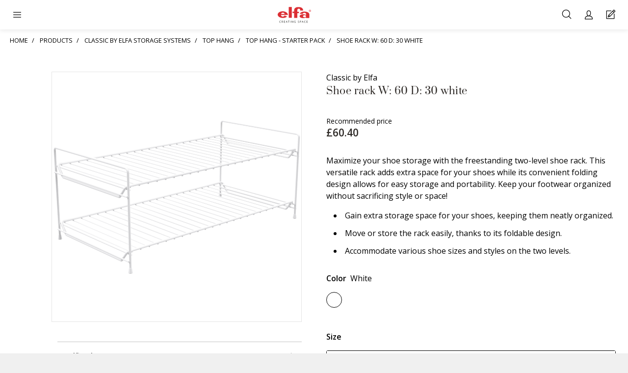

--- FILE ---
content_type: text/html; charset=utf-8
request_url: https://elfa.com/en-gb/products/classic-by-elfa/top-hang/starter-pack/shoerack
body_size: 18534
content:



<!DOCTYPE html>
<html lang="en-GB">
<head>
    


<!-- Google Tag Manager for all sites, this code will be on all domains
This code snippet should always be in top of the <head> element -->

<script>(function(w,d,s,l,i){w[l]=w[l]||[];w[l].push({'gtm.start':
new Date().getTime(),event:'gtm.js'});var f=d.getElementsByTagName(s)[0],
j=d.createElement(s),dl=l!='dataLayer'?'&l='+l:'';j.async=true;j.src=
'https://gtm.elfa.com/gtm.js?id='+i+dl;f.parentNode.insertBefore(j,f);
})(window,document,'script','dataLayer','GTM-TB2WKLK');</script>
<!-- End Google Tag Manager -->

<!-- Google Tag Manager for the unique country, this code will be on one specific domain
This code snippet should always be in top of the <head> element -->

<!-- Google Tag Manager -->
<script>(function(w,d,s,l,i){w[l]=w[l]||[];w[l].push({'gtm.start':
new Date().getTime(),event:'gtm.js'});var f=d.getElementsByTagName(s)[0],
j=d.createElement(s),dl=l!='dataLayer'?'&l='+l:'';j.async=true;j.src=
'https://gtm.elfa.com/gtm.js?id='+i+dl;f.parentNode.insertBefore(j,f);
})(window,document,'script','dataLayer','GTM-NKPPLLX');</script>
<!-- End Google Tag Manager -->

<!-- Schema-markup for organisation -->
<script type="application/ld+json">
{
    "@context": "https://schema.org",
    "@type": "Organization",
    "name": "Elfa",
    "url": "https://elfa.com/",
    "logo": "https://elfa.com/Static/images/placeholders/elfa_logo.svg",
    "contactPoint": {
        "@type": "ContactPoint",
        "telephone": "+46-40-608 07 70",
        "contactType": "Customer Service",
        "areaServed": "SE",
        "availableLanguage": [
            "Swedish",
            "English"
        ]
    },
    "sameAs": [
        "https://www.facebook.com/elfainternational",
        "https://www.instagram.com/elfa_creatingspace",
        "https://www.linkedin.com/company/elfa-creating-space/",
        "https://www.pinterest.se/elfacreatingspace/",
        "https://www.youtube.com/user/ElfaInternational"
    ],
    "address": {
        "@type": "PostalAddress",
        "streetAddress": "Elfa International AB, Lilla Nygatan 7",
        "addressLocality": "Malm\u00f6",
        "postalCode": "211 38",
        "addressCountry": "SE"
    }
}
</script>

    <meta http-equiv="X-UA-Compatible" content="IE=edge" />
    <meta name="viewport" content="width=device-width" />
    <meta http-equiv="Content-Type" content="text/html; charset=UTF-8" />
    <link rel="apple-touch-icon" sizes="57x57" href="/Areas/Elfa.Web.Consumer/static/favicons/apple-icon-57x57.png">
    <link rel="apple-touch-icon" sizes="60x60" href="/Areas/Elfa.Web.Consumer/static/favicons/apple-icon-60x60.png">
    <link rel="apple-touch-icon" sizes="72x72" href="/Areas/Elfa.Web.Consumer/static/favicons/apple-icon-72x72.png">
    <link rel="apple-touch-icon" sizes="76x76" href="/Areas/Elfa.Web.Consumer/static/favicons/apple-icon-76x76.png">
    <link rel="apple-touch-icon" sizes="114x114" href="/Areas/Elfa.Web.Consumer/static/favicons/apple-icon-114x114.png">
    <link rel="apple-touch-icon" sizes="120x120" href="/Areas/Elfa.Web.Consumer/static/favicons/apple-icon-120x120.png">
    <link rel="apple-touch-icon" sizes="144x144" href="/Areas/Elfa.Web.Consumer/static/favicons/apple-icon-144x144.png">
    <link rel="apple-touch-icon" sizes="152x152" href="/Areas/Elfa.Web.Consumer/static/favicons/apple-icon-152x152.png">
    <link rel="apple-touch-icon" sizes="180x180" href="/Areas/Elfa.Web.Consumer/static/favicons/apple-icon-180x180.png">
    <link rel="icon" type="image/png" sizes="192x192" href="/Areas/Elfa.Web.Consumer/static/favicons/android-icon-192x192.png">
    <link rel="icon" type="image/png" sizes="32x32" href="/Areas/Elfa.Web.Consumer/static/favicons/favicon-32x32.png">
    <link rel="icon" type="image/png" sizes="96x96" href="/Areas/Elfa.Web.Consumer/static/favicons/favicon-96x96.png">
    <link rel="icon" type="image/png" sizes="16x16" href="/Areas/Elfa.Web.Consumer/static/favicons/favicon-16x16.png">
    <link rel="manifest" href="/Areas/Elfa.Web.Consumer/static/favicons/manifest.json">
    <meta name="msapplication-TileColor" content="#ffffff">
    <meta name="msapplication-TileImage" content="/Areas/Elfa.Web.Consumer/static/favicons/ms-icon-144x144.png">
    <meta name="theme-color" content="#2D2926">
    <link href="https://fonts.googleapis.com/css?family=Open+Sans:300,400,600,700&display=swap" rel="stylesheet">

    <link href="/colors" type="text/css" rel="stylesheet">

    <link href="/Areas/Elfa.Web.Consumer/static/css/fontface.css" rel="preload stylesheet" as="style" />


    

    <link rel="canonical" href="https://elfa.com/en-gb/products/classic-by-elfa/top-hang/starter-pack/shoerack" />


<meta name="description" content="Maximize your shoe storage with our Foldable Two-Level Shoe Rack. Space-saving and convenient for all your footwear." />

    <meta name="keywords" content="">
<title>Shoe rack  | Elfa</title>

<meta property="og:title" content="Shoe rack  | Elfa" />
<meta property="og:type" content="website" />
<meta property="og:url" content="https://elfa.com/en-gb/shared-content/wildcard-routes/article-master-page" />
    <meta property="og:image" content="https://elfa.com/-/media/qbank/product-image---article-group/group_shoe_rack.ashx" />



    <link href="/Areas/Elfa.Web.Consumer/static/css/main.css" rel="stylesheet"/>

    <link href="/Areas/Elfa.Web.Consumer/static/css/vendor/before-after.css" rel="preload stylesheet" media="none" onload="if(media!='all')media='all'" />
<link href="/Areas/Elfa.Web.Consumer/static/css/vendor/ladda-themeless.css" rel="preload stylesheet" media="none" onload="if(media!='all')media='all'" />
<link href="/Areas/Elfa.Web.Consumer/static/css/vendor/magnific-popup.css" rel="preload stylesheet" media="none" onload="if(media!='all')media='all'" />
<link href="/Areas/Elfa.Web.Consumer/static/css/vendor/popper.css" rel="preload stylesheet" media="none" onload="if(media!='all')media='all'" />
<link href="/Areas/Elfa.Web.Consumer/static/css/vendor/selectric.css" rel="preload stylesheet" media="none" onload="if(media!='all')media='all'" />
<link href="/Areas/Elfa.Web.Consumer/static/css/vendor/klevu/klevu-landing-page-style.css" rel="preload stylesheet" media="none" onload="if(media!='all')media='all'" />
<link href="/Areas/Elfa.Web.Consumer/static/css/vendor/klevu/klevu-landing-responsive.css" rel="preload stylesheet" media="none" onload="if(media!='all')media='all'" />
<link href="/Areas/Elfa.Web.Consumer/static/css/vendor/slick/slick-theme.css" rel="preload stylesheet" media="none" onload="if(media!='all')media='all'" />
<link href="/Areas/Elfa.Web.Consumer/static/css/vendor/slick/slick.css" rel="preload stylesheet" media="none" onload="if(media!='all')media='all'" />

    <link href="/Areas/Elfa.Web.Consumer/static/css/colors.css" rel="preload stylesheet" media="none" onload="if(media!='all')media='all'" />

    <link href="/Areas/Elfa.Web.Consumer/static/css/icons.css" rel="preload stylesheet" media="none" onload="if(media!='all')media='all'" />


    






</head>
<body data-lang="en-GB" data-currency="GBP" data-country="GB" data-isloggedin="0" data-id="-1">


    


<!-- Google Tag Manager (noscript) for all sites, this code will be on all domains
This code snippet should always be in the top of the <body> element -->

<noscript><iframe src="https://gtm.elfa.com/ns.html?id=GTM-TB2WKLK"
height="0" width="0" style="display:none;visibility:hidden"></iframe></noscript>
<!-- End Google Tag Manager (noscript) -->

<!-- Google Tag Manager (noscript) for one specific country, this code will be on one specific domain.
This code snippet should always be in the top of the <body> element -->

<!-- Google Tag Manager (noscript) -->
<noscript><iframe src="https://gtm.elfa.com/ns.html?id=GTM-NKPPLLX"
height="0" width="0" style="display:none;visibility:hidden"></iframe></noscript>
<!-- End Google Tag Manager (noscript) -->



    
<header class="header">
    
<div class="header-mobile">
    <div class="header-mobile__menu header-mobile-drawer">
        <span class="header-mobile-drawer__opener js-toggle-mobile-drawer"></span>
        <div class="header-mobile-drawer__container">
            

<div class="menu-main-mobile">

            <div class="menu-main-mobile__links menu-main-mobile__links--has-mega-menu">
                <div class="dropdown__mega-menu">
                    <span class="dropdown__opener dropdown__opener__level-1 js-toggle-dropdown__level-1">Products</span>

                    <section class="mega-menu dropdown__container js-dropdown-container__level-1">
                                    <a class="dropdown__button" href="/en-gb/products" gtm="call-to-action-button" english-value="menu Products">Products</a>
                                            <div class="dropdown">
                                                <span class="dropdown__opener__level-2 js-toggle-dropdown">Classic by Elfa</span>
                                                <div class="dropdown__container js-dropdown-container">
                                                    <div class="dropdown">
                                                            <a class="dropdown__button" href="/en-gb/products/classic-by-elfa" gtm="call-to-action-button" english-value="menu Explore Classic by Elfa">- Explore Classic by Elfa</a>
                                                            <a class="dropdown__button" href="/en-gb/products/classic-by-elfa/top-hang/ready-solutions" gtm="call-to-action-button" english-value="menu Ready solutions">- Ready solutions</a>
                                                            <a class="dropdown__button" href="/en-gb/products/classic-by-elfa/top-hang" gtm="call-to-action-button" english-value="menu Top hang">- Top hang</a>
                                                            <a class="dropdown__button" href="/en-gb/products/classic-by-elfa/freestanding" gtm="call-to-action-button" english-value="menu Freestanding">- Freestanding</a>
                                                            <a class="dropdown__button" href="/en-gb/products/classic-by-elfa/drawer-system" gtm="call-to-action-button" english-value="menu Drawer system">- Drawer system</a>
                                                            <a class="dropdown__button" href="/en-gb/products/classic-by-elfa/wardrobe-completion" gtm="call-to-action-button" english-value="menu Wardrobe completion">- Wardrobe completion</a>
                                                            <a class="dropdown__button" href="/en-gb/products/classic-by-elfa/on-door-storage" gtm="call-to-action-button" english-value="menu On door storage">- On door storage</a>
                                                    </div>
                                                </div>
                                            </div>
                                            <div class="dropdown">
                                                <span class="dropdown__opener__level-2 js-toggle-dropdown">D&#233;cor+</span>
                                                <div class="dropdown__container js-dropdown-container">
                                                    <div class="dropdown">
                                                            <a class="dropdown__button" href="/en-gb/products/decor-plus/ready-solutions" gtm="call-to-action-button" english-value="menu Ready solutions">- Ready solutions</a>
                                                            <a class="dropdown__button" href="/en-gb/products/decor-plus/frame" gtm="call-to-action-button" english-value="menu Framework">- Framework</a>
                                                            <a class="dropdown__button" href="/en-gb/products/decor-plus/storage-functions" gtm="call-to-action-button" english-value="menu Storage functions">- Storage functions</a>
                                                    </div>
                                                </div>
                                            </div>
                                            <div class="dropdown">
                                                <span class="dropdown__opener__level-2 js-toggle-dropdown">Sparring</span>
                                                <div class="dropdown__container js-dropdown-container">
                                                    <div class="dropdown">
                                                            <a class="dropdown__button" href="/en-gb/products/sparring-by-elfa/shelving-system-traditional" gtm="call-to-action-button" english-value="menu Explore Sparring by Elfa">- Explore Sparring by Elfa</a>
                                                            <a class="dropdown__button" href="/en-gb/products/sparring-by-elfa/shelving-system-traditional" gtm="call-to-action-button" english-value="menu Traditional">- Traditional</a>
                                                    </div>
                                                </div>
                                            </div>
                                            <div class="dropdown">
                                                <span class="dropdown__opener__level-2 js-toggle-dropdown">Garage+</span>
                                                <div class="dropdown__container js-dropdown-container">
                                                    <div class="dropdown">
                                                            <a class="dropdown__button" href="/en-gb/products/garage-plus" gtm="call-to-action-button" english-value="menu Explore Garagre+">- Explore Garagre+</a>
                                                            <a class="dropdown__button" href="/en-gb/products/garage-plus/ready-solutions" gtm="call-to-action-button" english-value="menu Ready solutions">- Ready solutions</a>
                                                            <a class="dropdown__button" href="/en-gb/products/garage-plus/framework" gtm="call-to-action-button" english-value="menu Framework">- Framework</a>
                                                            <a class="dropdown__button" href="/en-gb/products/garage-plus/storage-functions" gtm="call-to-action-button" english-value="menu Storage functions">- Storage functions</a>
                                                            <a class="dropdown__button" href="/en-gb/products/garage-plus/kits" gtm="call-to-action-button" english-value="menu Kits">- Kits</a>
                                                    </div>
                                                </div>
                                            </div>
                    </section>
                </div>
            </div>
            <div class="menu-main-mobile__links menu-main-mobile__links--has-mega-menu">
                <div class="dropdown__mega-menu">
                    <span class="dropdown__opener dropdown__opener__level-1 js-toggle-dropdown__level-1">Room</span>

                    <section class="mega-menu dropdown__container js-dropdown-container__level-1">
                                    <a class="dropdown__button" href="/en-gb/inspire-me/room" gtm="call-to-action-button" english-value="menu Room">Room</a>
                                            <div class="dropdown">
                                                <span class="dropdown__opener__level-2 js-toggle-dropdown"></span>
                                                <div class="dropdown__container js-dropdown-container">
                                                    <div class="dropdown">
                                                            <a class="dropdown__button" href="/en-gb/inspire-me/room/bedroom" gtm="call-to-action-button" english-value="menu Bedroom">- Bedroom</a>
                                                            <a class="dropdown__button" href="/en-gb/inspire-me/room/bookcases-and-shelving" gtm="call-to-action-button" english-value="menu Bookshelves and Shelving">- Bookshelves and Shelving</a>
                                                            <a class="dropdown__button" href="/en-gb/inspire-me/room/garage-and-storage" gtm="call-to-action-button" english-value="menu Garage and storage">- Garage and storage</a>
                                                            <a class="dropdown__button" href="/en-gb/inspire-me/room/hobby-and-home-office" gtm="call-to-action-button" english-value="menu Hobby and Home office">- Hobby and Home office</a>
                                                            <a class="dropdown__button" href="/en-gb/inspire-me/room/childrens-room" gtm="call-to-action-button" english-value="menu Childrens room">- Childrens room</a>
                                                            <a class="dropdown__button" href="/en-gb/inspire-me/room/kitchen-and-pantry" gtm="call-to-action-button" english-value="menu Kitchen">- Kitchen</a>
                                                            <a class="dropdown__button" href="/en-gb/inspire-me/room/laundry-and-cleaning" gtm="call-to-action-button" english-value="menu Laundry and Cleaning">- Laundry and Cleaning</a>
                                                            <a class="dropdown__button" href="/en-gb/inspire-me/room/on-door-storage" gtm="call-to-action-button" english-value="menu On door storage">- On door storage</a>
                                                            <a class="dropdown__button" href="/en-gb/inspire-me/room/walk-in-closet" gtm="call-to-action-button" english-value="menu Walk-in closet">- Walk-in closet</a>
                                                            <a class="dropdown__button" href="/en-gb/inspire-me/room/hallway" gtm="call-to-action-button" english-value="menu Hallway">- Hallway</a>
                                                    </div>
                                                </div>
                                            </div>
                    </section>
                </div>
            </div>
            <div class="menu-main-mobile__links menu-main-mobile__links--has-mega-menu">
                <div class="dropdown__mega-menu">
                    <span class="dropdown__opener dropdown__opener__level-1 js-toggle-dropdown__level-1">Inspiration</span>

                    <section class="mega-menu dropdown__container js-dropdown-container__level-1">
                                    <a class="dropdown__button" href="/en-gb/inspire-me" gtm="call-to-action-button" english-value="menu Inspiration">Inspiration</a>
                                            <a class="dropdown__button" href="/en-gb/elfa-stories" gtm="call-to-action-button" english-value="menu Elfa Stories">Elfa Stories</a>
                                            <a class="dropdown__button" href="/en-gb/inspire-me/create-the-style" gtm="call-to-action-button" english-value="menu Create the style">Create the style</a>
                                            <a class="dropdown__button" href="/en-gb/elfa-insights" gtm="call-to-action-button" english-value="menu Elfa Insights">Elfa Insights</a>
                                            <a class="dropdown__button" href="/en-gb/customer-service/brochures" gtm="call-to-action-button" english-value="menu Broschures and Pricelists">Broschures and Pricelists</a>
                    </section>
                </div>
            </div>
            <div class="menu-main-mobile__links menu-main-mobile__links--has-mega-menu">
                <div class="dropdown__mega-menu">
                    <span class="dropdown__opener dropdown__opener__level-1 js-toggle-dropdown__level-1">Planning help</span>

                    <section class="mega-menu dropdown__container js-dropdown-container__level-1">
                                            <a class="dropdown__button" href="/en-gb/plan" gtm="call-to-action-button" english-value="menu 3D planning tool">3D planning tool</a>
                                            <div class="dropdown">
                                                <span class="dropdown__opener__level-2 js-toggle-dropdown">Planning and measurement guide</span>
                                                <div class="dropdown__container js-dropdown-container">
                                                    <div class="dropdown">
                                                            <a class="dropdown__button" href="/en-gb/measure-and-plan" gtm="call-to-action-button" english-value="menu See all planning guides">- See all planning guides</a>
                                                            <a class="dropdown__button" href="/en-gb/measure-and-plan/classic-planning-guide" gtm="call-to-action-button" english-value="menu Classic by Elfa">- Classic by Elfa</a>
                                                            <a class="dropdown__button" href="/en-gb/measure-and-plan/planning-guide-decor-plus" gtm="call-to-action-button" english-value="menu D&#233;cor+">- D&#233;cor+</a>
                                                            <a class="dropdown__button" href="/en-gb/measure-and-plan/planning-guide-sparring" gtm="call-to-action-button" english-value="menu Sparring">- Sparring</a>
                                                            <a class="dropdown__button" href="/en-gb/measure-and-plan/planning-guide-garage" gtm="call-to-action-button" english-value="menu Garage+">- Garage+</a>
                                                    </div>
                                                </div>
                                            </div>
                                            <a class="dropdown__button" href="/en-gb/customer-service/brochures" gtm="call-to-action-button" english-value="menu Broschures and Pricelists">Broschures and Pricelists</a>
                                            <a class="dropdown__button" href="/en-gb/planning-help/assembly-instructions" gtm="call-to-action-button" english-value="menu Assembly instructions">Assembly instructions</a>
                    </section>
                </div>
            </div>
            <div class="menu-main-mobile__links menu-main-mobile__links--has-mega-menu">
                <div class="dropdown__mega-menu">
                    <span class="dropdown__opener dropdown__opener__level-1 js-toggle-dropdown__level-1">Stores</span>

                    <section class="mega-menu dropdown__container js-dropdown-container__level-1">
                                            <a class="dropdown__button" href="/en-gb/stores/store-locator" gtm="call-to-action-button" english-value="menu Find your store">Find your store</a>
                    </section>
                </div>
            </div>
</div>
            

<div class="menu-secondary">
        <a class="menu-secondary__menu-item " style=" " href="https://projectsales.elfa.com/en" gtm="call-to-action-button" english-value="menu Business Solutions "><span>Business Solutions </span></a>
        <a class="menu-secondary__menu-item " style=" " href="https://epo.elfa.com/en-gb/login" gtm="call-to-action-button" english-value="menu Elfa Professional"><span>Elfa Professional</span></a>
        <a class="menu-secondary__menu-item " style=" " href="/en-gb/about-us" gtm="call-to-action-button" english-value="menu About us"><span>About us</span></a>
            <a href="/consumer/signin" class="btn btn--full-width btn__primary menu-main-mobile__login-btn elfa-icon--user-white" gtm="call-to-action-button" english-value="Login">Login</a>

    <div class="menu-secondary__menu-item">


<div class="language-switcher-dropdown">
    <div class="language-switcher-dropdown--mobile">
        <a class="small-text" href="/en-gb/switch-language" gtm="call-to-action-button" english-value="Choose Language"><span>Select market</span> <img class="language-switcher-dropdown__flag" src="/Static/images/flags/en-GB.svg" /></a>

    </div>
    <div class="language-switcher-dropdown--desktop">
        <img class="language-switcher-dropdown__flag js-language-dropdown" src="/Static/images/flags/en-GB.svg" alt="Union Jack" />
        <div class="popup popper">
            <div class="popper__arrow" x-arrow=""></div>
            <a class="small-text" href="/en-gb/switch-language" gtm="call-to-action-button" english-value="Choose Language">Select market</a>
        </div>
    </div>
</div></div>

</div>

        </div>
    </div>
    <div class="header-mobile__logo">
        <a href="/en-gb" gtm="call-to-action-button" english-value="header logo Elfa United Kingdom"><img alt="Elfa United Kingdom" src="/Static/images/placeholders/elfa_logo.svg?v=1"/></a>
    </div>
    <div class="header-mobile__menu-secondary">
        

<div class="menu-tertiary">
    
        <div class="menu-tertiary__links menu-tertiary__links">
            <a href="/en-gb/search" class="elfa-icon--search" aria-label="Search" gtm="call-to-action-button" english-value="Search"></a>
        </div>

    <div class="menu-tertiary__links menu-tertiary__links--desktop">
        


<div class="login-mini">
        <div href="/en-gb/my-pages" class="elfa-icon--user js-login-popup-btn" data-popup="login-window" english-value="My page" aria-label="My pages"></div>
    
    <div class="login-mini__popup js-login-popup popper" data-tooltipid="login-window" data-popup="{}">
        


<h3>Login</h3>
<form action="/Consumer/Login/MiniLogin" class="form" method="post"><input name="__RequestVerificationToken" type="hidden" value="jD1d5Xe-t5syf8W_BHZmL4_5o-tyoiMoDiSz68gqzgI5oI1DXNxkoz5f2qqElkDOTNLXXara4s7mc5BgS3eoN3hGJf7W-wm7i3FYHsF8weM1" />    <div class="form-group">
        <label>E-mail</label>
        <input type="text" class="form-control js-login-username" placeholder="E-mail" aria-label="E-mail" name="login-username" value="" data-required="true" />
    </div>
    <div class="form-group">
        <label>Password</label>
        <input type="password" class="form-control js-login-password" placeholder="Password" aria-label="Password" name="login-password" value="" data-required="true" />
    </div>
    <div class="btn-group">
        <a class="btn btn__secondary btn__small" href="/en-gb/my-pages/forgot-password" gtm="call-to-action-button" english-value="Forgot Password">Forgotten password</a>
        <a class="btn btn__secondary btn__small" href="/en-gb/my-pages/create-user" gtm="call-to-action-button" english-value="Create user">Register account</a>
    </div>
    <div>
        <button type="button" class="btn btn__primary js-btn-login" gtm="call-to-action-button" english-value="Login">Send</button>
        <p class="danger hidden error-message"></p>
    </div>
</form>
    </div>
</div>


    </div>
    <div class="menu-tertiary__links">
        <a href="/en-gb/cart" class="elfa-icon--home" aria-label="Cart Page"><span class="badge js-cart-badge badge--primary" data-count="0" gtm="call-to-action-button" english-value="Cart Page"></span></a>
    </div>

</div>
    </div>
</div>


    
<div class="header-desktop">
    <div class="header-desktop__logo">
        <a href="/en-gb" gtm="call-to-action-button" english-value="header logo Elfa United Kingdom"><img alt="Elfa United Kingdom" src="/Static/images/placeholders/elfa_logo.svg?v=1"/></a>
    </div>
    <div class="header-desktop__menu-secondary">
        

<div class="menu-secondary">
        <a class="menu-secondary__menu-item " style=" " href="https://projectsales.elfa.com/en" gtm="call-to-action-button" english-value="menu Business Solutions "><span>Business Solutions </span></a>
        <a class="menu-secondary__menu-item " style=" " href="https://epo.elfa.com/en-gb/login" gtm="call-to-action-button" english-value="menu Elfa Professional"><span>Elfa Professional</span></a>
        <a class="menu-secondary__menu-item " style=" " href="/en-gb/about-us" gtm="call-to-action-button" english-value="menu About us"><span>About us</span></a>
            <a href="/consumer/signin" class="btn btn--full-width btn__primary menu-main-mobile__login-btn elfa-icon--user-white" gtm="call-to-action-button" english-value="Login">Login</a>

    <div class="menu-secondary__menu-item">


<div class="language-switcher-dropdown">
    <div class="language-switcher-dropdown--mobile">
        <a class="small-text" href="/en-gb/switch-language" gtm="call-to-action-button" english-value="Choose Language"><span>Select market</span> <img class="language-switcher-dropdown__flag" src="/Static/images/flags/en-GB.svg" /></a>

    </div>
    <div class="language-switcher-dropdown--desktop">
        <img class="language-switcher-dropdown__flag js-language-dropdown" src="/Static/images/flags/en-GB.svg" alt="Union Jack" />
        <div class="popup popper">
            <div class="popper__arrow" x-arrow=""></div>
            <a class="small-text" href="/en-gb/switch-language" gtm="call-to-action-button" english-value="Choose Language">Select market</a>
        </div>
    </div>
</div></div>

</div>

    </div>
    <div class="header-desktop__menu-main">
        

<div class="menu-main">
            <div class="menu-main__links menu-main__links--has-mega-menu">
                <span>Products</span>
            
                <section class="mega-menu" style="display: none">
                            <div class="row flex mega-menu__hero-link">
                                <article class="col-9 col-flex-column">
                                         <a href="/en-gb/products">
                                    <p class="headline">Products</p>
                                     </a>
                                    <p class="small-text">Functional storage makes your everyday life easier. Elfa has different product lines adapted to different storage needs. </p>
                                </article>
                            </div>
                        <div class="row flex ">
                                    <article class="col-3 col-flex-column">
                                            <div class="mega-menu__link-group">
                                                    <div class="mega-menu__link mega-menu__link--level-1"><a href="/en-gb/products/classic-by-elfa" gtm="call-to-action-button" aria-label="Classic by Elfa" english-value="menu Classic by Elfa">Classic by Elfa</a></div>
                                                    <a href="/en-gb/products/classic-by-elfa" gtm="call-to-action-button" english-value="menu Classic by Elfa" aria-label="Classic by Elfa">
                                                        <p class="small-text small-text--divider">Complete, flexible, quality systems, wall mounted or freestanding.</p>
                                                    </a>

                                                    <div class="mega-menu__link-group">
                                                                <div class="mega-menu__link mega-menu__link--level-2"><a href="/en-gb/products/classic-by-elfa" gtm="call-to-action-button" aria-label="Explore Classic by Elfa" english-value="menu Explore Classic by Elfa">Explore Classic by Elfa</a></div>
                                                                <div class="mega-menu__link mega-menu__link--level-2"><a href="/en-gb/products/classic-by-elfa/top-hang/ready-solutions" gtm="call-to-action-button" aria-label="Ready solutions" english-value="menu Ready solutions">Ready solutions</a></div>
                                                                <div class="mega-menu__link mega-menu__link--level-2"><a href="/en-gb/products/classic-by-elfa/top-hang" gtm="call-to-action-button" aria-label="Top hang" english-value="menu Top hang">Top hang</a></div>
                                                                <div class="mega-menu__link mega-menu__link--level-2"><a href="/en-gb/products/classic-by-elfa/freestanding" gtm="call-to-action-button" aria-label="Freestanding" english-value="menu Freestanding">Freestanding</a></div>
                                                                <div class="mega-menu__link mega-menu__link--level-2"><a href="/en-gb/products/classic-by-elfa/drawer-system" gtm="call-to-action-button" aria-label="Drawer system" english-value="menu Drawer system">Drawer system</a></div>
                                                                <div class="mega-menu__link mega-menu__link--level-2"><a href="/en-gb/products/classic-by-elfa/wardrobe-completion" gtm="call-to-action-button" aria-label="Wardrobe completion" english-value="menu Wardrobe completion">Wardrobe completion</a></div>
                                                                <div class="mega-menu__link mega-menu__link--level-2"><a href="/en-gb/products/classic-by-elfa/on-door-storage" gtm="call-to-action-button" aria-label="On door storage" english-value="menu On door storage">On door storage</a></div>
                                                    </div>
                                            </div>
                                            <div class="mega-menu__link-group">
                                                    <div class="mega-menu__link mega-menu__link--level-1"><a href="/en-gb/products/decor-plus" gtm="call-to-action-button" aria-label="D&#233;cor+" english-value="menu D&#233;cor+">D&#233;cor+</a></div>
                                                    <a href="/en-gb/products/decor-plus" gtm="call-to-action-button" english-value="menu D&#233;cor+" aria-label="D&#233;cor+">
                                                        <p class="small-text small-text--divider">Stylish adjustable clothing storage. Premium quality.</p>
                                                    </a>

                                                    <div class="mega-menu__link-group">
                                                                <div class="mega-menu__link mega-menu__link--level-2"><a href="/en-gb/products/decor-plus/ready-solutions" gtm="call-to-action-button" aria-label="Ready solutions" english-value="menu Ready solutions">Ready solutions</a></div>
                                                                <div class="mega-menu__link mega-menu__link--level-2"><a href="/en-gb/products/decor-plus/frame" gtm="call-to-action-button" aria-label="Framework" english-value="menu Framework">Framework</a></div>
                                                                <div class="mega-menu__link mega-menu__link--level-2"><a href="/en-gb/products/decor-plus/storage-functions" gtm="call-to-action-button" aria-label="Storage functions" english-value="menu Storage functions">Storage functions</a></div>
                                                    </div>
                                            </div>

                                    </article>
                                    <article class="col-3 col-flex-column">
                                            <div class="mega-menu__link-group">
                                                    <div class="mega-menu__link mega-menu__link--level-1"><a href="/en-gb/products/sparring-by-elfa/shelving-system-traditional" gtm="call-to-action-button" aria-label="Sparring" english-value="menu Sparring">Sparring</a></div>
                                                    <a href="/en-gb/products/sparring-by-elfa/shelving-system-traditional" gtm="call-to-action-button" english-value="menu Sparring" aria-label="Sparring">
                                                        <p class="small-text small-text--divider">Timeless shelving system with a retro design. Personalized storage for your needs.</p>
                                                    </a>

                                                    <div class="mega-menu__link-group">
                                                                <div class="mega-menu__link mega-menu__link--level-2"><a href="/en-gb/products/sparring-by-elfa/shelving-system-traditional" gtm="call-to-action-button" aria-label="Explore Sparring by Elfa" english-value="menu Explore Sparring by Elfa">Explore Sparring by Elfa</a></div>
                                                                <div class="mega-menu__link mega-menu__link--level-2"><a href="/en-gb/products/sparring-by-elfa/shelving-system-traditional" gtm="call-to-action-button" aria-label="Traditional" english-value="menu Traditional">Traditional</a></div>
                                                    </div>
                                            </div>
                                            <div class="mega-menu__link-group">
                                                    <div class="mega-menu__link mega-menu__link--level-1"><a href="/en-gb/products/garage-plus" gtm="call-to-action-button" aria-label="Garage+" english-value="menu Garage+">Garage+</a></div>
                                                    <a href="/en-gb/products/garage-plus" gtm="call-to-action-button" english-value="menu Garage+" aria-label="Garage+">
                                                        <p class="small-text small-text--divider">Versatile, sturdy storage. Enhances garage aesthetics.</p>
                                                    </a>

                                                    <div class="mega-menu__link-group">
                                                                <div class="mega-menu__link mega-menu__link--level-2"><a href="/en-gb/products/garage-plus" gtm="call-to-action-button" aria-label="Explore Garagre+" english-value="menu Explore Garagre+">Explore Garagre+</a></div>
                                                                <div class="mega-menu__link mega-menu__link--level-2"><a href="/en-gb/products/garage-plus/ready-solutions" gtm="call-to-action-button" aria-label="Ready solutions" english-value="menu Ready solutions">Ready solutions</a></div>
                                                                <div class="mega-menu__link mega-menu__link--level-2"><a href="/en-gb/products/garage-plus/framework" gtm="call-to-action-button" aria-label="Framework" english-value="menu Framework">Framework</a></div>
                                                                <div class="mega-menu__link mega-menu__link--level-2"><a href="/en-gb/products/garage-plus/storage-functions" gtm="call-to-action-button" aria-label="Storage functions" english-value="menu Storage functions">Storage functions</a></div>
                                                                <div class="mega-menu__link mega-menu__link--level-2"><a href="/en-gb/products/garage-plus/kits" gtm="call-to-action-button" aria-label="Kits" english-value="menu Kits">Kits</a></div>
                                                    </div>
                                            </div>

                                    </article>
                        </div>

                </section>
            </div>
            <div class="menu-main__links menu-main__links--has-mega-menu">
                <span>Room</span>
            
                <section class="mega-menu" style="display: none">
                            <div class="row flex mega-menu__hero-link">
                                <article class="col-9 col-flex-column">
                                         <a href="/en-gb/inspire-me/room">
                                    <p class="headline">Room</p>
                                     </a>
                                    <p class="small-text">Storage inspiration for every room – with smart solutions that combine style and function. Create a home where every surface becomes a storage opportunity.</p>
                                </article>
                            </div>
                        <div class="row flex ">
                                    <article class="col-3 col-flex-column">
                                            <div class="mega-menu__link-group">
                                                    <div class="mega-menu__link mega-menu__link--level-1"></div>
                                                    <p class="small-text small-text--divider"></p>

                                                    <div class="mega-menu__link-group">
                                                                <div class="mega-menu__link mega-menu__link--level-2"><a href="/en-gb/inspire-me/room/bedroom" gtm="call-to-action-button" aria-label="Bedroom" english-value="menu Bedroom">Bedroom</a></div>
                                                                <div class="mega-menu__link mega-menu__link--level-2"><a href="/en-gb/inspire-me/room/bookcases-and-shelving" gtm="call-to-action-button" aria-label="Bookshelves and Shelving" english-value="menu Bookshelves and Shelving">Bookshelves and Shelving</a></div>
                                                                <div class="mega-menu__link mega-menu__link--level-2"><a href="/en-gb/inspire-me/room/garage-and-storage" gtm="call-to-action-button" aria-label="Garage and storage" english-value="menu Garage and storage">Garage and storage</a></div>
                                                                <div class="mega-menu__link mega-menu__link--level-2"><a href="/en-gb/inspire-me/room/hobby-and-home-office" gtm="call-to-action-button" aria-label="Hobby and Home office" english-value="menu Hobby and Home office">Hobby and Home office</a></div>
                                                                <div class="mega-menu__link mega-menu__link--level-2"><a href="/en-gb/inspire-me/room/childrens-room" gtm="call-to-action-button" aria-label="Childrens room" english-value="menu Childrens room">Childrens room</a></div>
                                                                <div class="mega-menu__link mega-menu__link--level-2"><a href="/en-gb/inspire-me/room/kitchen-and-pantry" gtm="call-to-action-button" aria-label="Kitchen" english-value="menu Kitchen">Kitchen</a></div>
                                                                <div class="mega-menu__link mega-menu__link--level-2"><a href="/en-gb/inspire-me/room/laundry-and-cleaning" gtm="call-to-action-button" aria-label="Laundry and Cleaning" english-value="menu Laundry and Cleaning">Laundry and Cleaning</a></div>
                                                                <div class="mega-menu__link mega-menu__link--level-2"><a href="/en-gb/inspire-me/room/on-door-storage" gtm="call-to-action-button" aria-label="On door storage" english-value="menu On door storage">On door storage</a></div>
                                                                <div class="mega-menu__link mega-menu__link--level-2"><a href="/en-gb/inspire-me/room/walk-in-closet" gtm="call-to-action-button" aria-label="Walk-in closet" english-value="menu Walk-in closet">Walk-in closet</a></div>
                                                                <div class="mega-menu__link mega-menu__link--level-2"><a href="/en-gb/inspire-me/room/hallway" gtm="call-to-action-button" aria-label="Hallway" english-value="menu Hallway">Hallway</a></div>
                                                    </div>
                                            </div>

                                    </article>
                        </div>

                </section>
            </div>
            <div class="menu-main__links menu-main__links--has-mega-menu">
                <span>Inspiration</span>
            
                <section class="mega-menu" style="display: none">
                            <div class="row flex mega-menu__hero-link">
                                <article class="col-9 col-flex-column">
                                         <a href="/en-gb/inspire-me">
                                    <p class="headline">Inspiration</p>
                                     </a>
                                    <p class="small-text">Get our best tips on how to maximize your living space with the help of smart storage solutions, to keep your home practical and well organized.</p>
                                </article>
                            </div>
                        <div class="row flex ">
                                    <article class="col-3 col-flex-column">
                                            <div class="mega-menu__link-group">
                                                    <div class="mega-menu__link mega-menu__link--level-1"><a href="/en-gb/elfa-stories" gtm="call-to-action-button" aria-label="Elfa Stories" english-value="menu Elfa Stories">Elfa Stories</a></div>
                                                    <a href="/en-gb/elfa-stories" gtm="call-to-action-button" english-value="menu Elfa Stories" aria-label="Elfa Stories">
                                                        <p class="small-text small-text--divider">Read inspiring interior stories with Elfa products</p>
                                                    </a>

                                            </div>
                                            <div class="mega-menu__link-group">
                                                    <div class="mega-menu__link mega-menu__link--level-1"><a href="/en-gb/inspire-me/create-the-style" gtm="call-to-action-button" aria-label="Create the style" english-value="menu Create the style">Create the style</a></div>
                                                    <a href="/en-gb/inspire-me/create-the-style" gtm="call-to-action-button" english-value="menu Create the style" aria-label="Create the style">
                                                        <p class="small-text small-text--divider">Let our ingenious, customised storage solutions inspire you to create or maintain a unique style</p>
                                                    </a>

                                            </div>

                                    </article>
                                    <article class="col-3 col-flex-column">
                                            <div class="mega-menu__link-group">
                                                    <div class="mega-menu__link mega-menu__link--level-1"><a href="/en-gb/elfa-insights" gtm="call-to-action-button" aria-label="Elfa Insights" english-value="menu Elfa Insights">Elfa Insights</a></div>
                                                    <a href="/en-gb/elfa-insights" gtm="call-to-action-button" english-value="menu Elfa Insights" aria-label="Elfa Insights">
                                                        <p class="small-text small-text--divider">Storage trends, needs and challenges</p>
                                                    </a>

                                            </div>

                                    </article>
                                    <article class="col-3 col-flex-column">
                                            <div class="mega-menu__link-group">
                                                    <div class="mega-menu__link mega-menu__link--level-1"><a href="/en-gb/customer-service/brochures" gtm="call-to-action-button" aria-label="Broschures and Pricelists" english-value="menu Broschures and Pricelists">Broschures and Pricelists</a></div>
                                                    <a href="/en-gb/customer-service/brochures" gtm="call-to-action-button" english-value="menu Broschures and Pricelists" aria-label="Broschures and Pricelists">
                                                        <p class="small-text small-text--divider"></p>
                                                    </a>

                                            </div>

                                    </article>
                        </div>

                </section>
            </div>
            <div class="menu-main__links menu-main__links--has-mega-menu">
                <span>Planning help</span>
            
                <section class="mega-menu" style="display: none">
                            <div class="row flex mega-menu__hero-link">
                                <article class="col-9 col-flex-column">
                                    <p class="headline">Planning help</p>
                                    <p class="small-text">Get started with your storage project, we help you plan.</p>
                                </article>
                            </div>
                        <div class="row flex ">
                                    <article class="col-3 col-flex-column">
                                            <div class="mega-menu__link-group">
                                                    <div class="mega-menu__link mega-menu__link--level-1"><a href="/en-gb/plan" gtm="call-to-action-button" aria-label="3D planning tool" english-value="menu 3D planning tool">3D planning tool</a></div>
                                                    <a href="/en-gb/plan" gtm="call-to-action-button" english-value="menu 3D planning tool" aria-label="3D planning tool">
                                                        <p class="small-text small-text--divider">Plan you own solution with our “drag and drop” planning tool</p>
                                                    </a>

                                            </div>

                                    </article>
                                    <article class="col-3 col-flex-column">
                                            <div class="mega-menu__link-group">
                                                    <div class="mega-menu__link mega-menu__link--level-1"><a href="/en-gb/measure-and-plan" gtm="call-to-action-button" aria-label="Planning and measurement guide" english-value="menu Planning and measurement guide">Planning and measurement guide</a></div>
                                                    <a href="/en-gb/measure-and-plan" gtm="call-to-action-button" english-value="menu Planning and measurement guide" aria-label="Planning and measurement guide">
                                                        <p class="small-text small-text--divider">Read our guides to get help and plan your project.</p>
                                                    </a>

                                                    <div class="mega-menu__link-group">
                                                                <div class="mega-menu__link mega-menu__link--level-2"><a href="/en-gb/measure-and-plan" gtm="call-to-action-button" aria-label="See all planning guides" english-value="menu See all planning guides">See all planning guides</a></div>
                                                                <div class="mega-menu__link mega-menu__link--level-2"><a href="/en-gb/measure-and-plan/classic-planning-guide" gtm="call-to-action-button" aria-label="Classic by Elfa" english-value="menu Classic by Elfa">Classic by Elfa</a></div>
                                                                <div class="mega-menu__link mega-menu__link--level-2"><a href="/en-gb/measure-and-plan/planning-guide-decor-plus" gtm="call-to-action-button" aria-label="D&#233;cor+" english-value="menu D&#233;cor+">D&#233;cor+</a></div>
                                                                <div class="mega-menu__link mega-menu__link--level-2"><a href="/en-gb/measure-and-plan/planning-guide-sparring" gtm="call-to-action-button" aria-label="Sparring" english-value="menu Sparring">Sparring</a></div>
                                                                <div class="mega-menu__link mega-menu__link--level-2"><a href="/en-gb/measure-and-plan/planning-guide-garage" gtm="call-to-action-button" aria-label="Garage+" english-value="menu Garage+">Garage+</a></div>
                                                    </div>
                                            </div>

                                    </article>
                                    <article class="col-3 col-flex-column">
                                            <div class="mega-menu__link-group">
                                                    <div class="mega-menu__link mega-menu__link--level-1"><a href="/en-gb/customer-service/brochures" gtm="call-to-action-button" aria-label="Broschures and Pricelists" english-value="menu Broschures and Pricelists">Broschures and Pricelists</a></div>
                                                    <a href="/en-gb/customer-service/brochures" gtm="call-to-action-button" english-value="menu Broschures and Pricelists" aria-label="Broschures and Pricelists">
                                                        <p class="small-text small-text--divider"></p>
                                                    </a>

                                            </div>
                                            <div class="mega-menu__link-group">
                                                    <div class="mega-menu__link mega-menu__link--level-1"><a href="/en-gb/planning-help/assembly-instructions" gtm="call-to-action-button" aria-label="Assembly instructions" english-value="menu Assembly instructions">Assembly instructions</a></div>
                                                    <a href="/en-gb/planning-help/assembly-instructions" gtm="call-to-action-button" english-value="menu Assembly instructions" aria-label="Assembly instructions">
                                                        <p class="small-text small-text--divider"></p>
                                                    </a>

                                            </div>

                                    </article>
                        </div>

                </section>
            </div>
            <div class="menu-main__links menu-main__links--has-mega-menu">
                <span>Stores</span>
            
                <section class="mega-menu" style="display: none">
                            <div class="row flex mega-menu__hero-link">
                                <article class="col-9 col-flex-column">
                                    <p class="headline">Stores</p>
                                    <p class="small-text">We have retailers all over the country.</p>
                                </article>
                            </div>
                        <div class="row flex ">
                                    <article class="col-3 col-flex-column">
                                            <div class="mega-menu__link-group">
                                                    <div class="mega-menu__link mega-menu__link--level-1"><a href="/en-gb/stores/store-locator" gtm="call-to-action-button" aria-label="Find your store" english-value="menu Find your store">Find your store</a></div>
                                                    <a href="/en-gb/stores/store-locator" gtm="call-to-action-button" english-value="menu Find your store" aria-label="Find your store">
                                                        <p class="small-text small-text--divider">Here you will find our dealers. Search by store name or nearest city for more information</p>
                                                    </a>

                                            </div>

                                    </article>
                        </div>

                </section>
            </div>
</div>
    </div>

    <div class="header-desktop__menu-tertiary">
        

<div class="menu-tertiary">
    
        <div class="menu-tertiary__links menu-tertiary__links">
            <a href="/en-gb/search" class="elfa-icon--search" aria-label="Search" gtm="call-to-action-button" english-value="Search"></a>
        </div>

    <div class="menu-tertiary__links menu-tertiary__links--desktop">
        


<div class="login-mini">
        <div href="/en-gb/my-pages" class="elfa-icon--user js-login-popup-btn" data-popup="login-window" english-value="My page" aria-label="My pages"></div>
    
    <div class="login-mini__popup js-login-popup popper" data-tooltipid="login-window" data-popup="{}">
        


<h3>Login</h3>
<form action="/Consumer/Login/MiniLogin" class="form" method="post"><input name="__RequestVerificationToken" type="hidden" value="jD1d5Xe-t5syf8W_BHZmL4_5o-tyoiMoDiSz68gqzgI5oI1DXNxkoz5f2qqElkDOTNLXXara4s7mc5BgS3eoN3hGJf7W-wm7i3FYHsF8weM1" />    <div class="form-group">
        <label>E-mail</label>
        <input type="text" class="form-control js-login-username" placeholder="E-mail" aria-label="E-mail" name="login-username" value="" data-required="true" />
    </div>
    <div class="form-group">
        <label>Password</label>
        <input type="password" class="form-control js-login-password" placeholder="Password" aria-label="Password" name="login-password" value="" data-required="true" />
    </div>
    <div class="btn-group">
        <a class="btn btn__secondary btn__small" href="/en-gb/my-pages/forgot-password" gtm="call-to-action-button" english-value="Forgot Password">Forgotten password</a>
        <a class="btn btn__secondary btn__small" href="/en-gb/my-pages/create-user" gtm="call-to-action-button" english-value="Create user">Register account</a>
    </div>
    <div>
        <button type="button" class="btn btn__primary js-btn-login" gtm="call-to-action-button" english-value="Login">Send</button>
        <p class="danger hidden error-message"></p>
    </div>
</form>
    </div>
</div>


    </div>
    <div class="menu-tertiary__links">
        <a href="/en-gb/cart" class="elfa-icon--home" aria-label="Cart Page"><span class="badge js-cart-badge badge--primary" data-count="0" gtm="call-to-action-button" english-value="Cart Page"></span></a>
    </div>

</div>
    </div>
</div>
    



    
</header>








    

<div class="article-page large-card">
    <div class="js-article-details" data-groupname="shoerack">
        









<script type="application/ld+json">
    [
      {
        "@context": "https://schema.org/",
        "@type": "ProductGroup",
        "name": "Shoe rack",
        "description": "Maximize your shoe storage with the freestanding two-level shoe rack. This versatile rack adds extra space for your shoes while its convenient folding design allows for easy storage and portability. Keep your footwear organized without sacrificing style or space!",
        "productGroupID": "shoerack",
        "variesBy": [
          "https://schema.org/size",
          "https://schema.org/color"
        ],
        "hasVariant": [
          {
            "@type": "Product",
            "name": "Shoe rack W: 60 D: 30 white",
            "description": "Maximize your shoe storage with the freestanding two-level shoe rack. This versatile rack adds extra space for your shoes while its convenient folding design allows for easy storage and portability. Keep your footwear organized without sacrificing style or space!",
            "image": "/-/media/qbank/product-image---article/701010.ashx",
            "color": "White",
            "size": "254x631x323",
            "sku": "701010",
            "brand": {
                "@type": "Brand",
                "name": "Elfa"
            },
            "offers": {
                "@type": "Offer",
                "url": "https://elfa.com/en-gb/products/classic-by-elfa/top-hang/starter-pack/shoerack-701010",
                "priceCurrency": "SEK",
                "price": "60.40",
                "priceValidUntil": "2026-02-21",
                "itemCondition": "https://schema.org/NewCondition",
                "availability": "https://schema.org/InStock",
                "seller": {
                    "@type": "Organization",
                    "name": "Elfa Sverige"
                }
              }
            },
          
        ]
      }
    ]
</script>

<section class="article-detail color-background--white" style="padding-top:0px;">
    




    <script type="application/ld+json" id="jsonld-breadcrumbs">
    {
      "@context": "https://schema.org",
      "@type": "BreadcrumbList",
      "itemListElement": [ {"@type":"ListItem","position":1,"name":"HOME","item":"https://elfa.com/en-gb/"},{"@type":"ListItem","position":2,"name":"PRODUCTS","item":"https://elfa.com/en-gb/products"},{"@type":"ListItem","position":3,"name":"CLASSIC BY ELFA STORAGE SYSTEMS","item":"https://elfa.com/en-gb/products/classic-by-elfa"},{"@type":"ListItem","position":4,"name":"TOP HANG","item":"https://elfa.com/en-gb/products/classic-by-elfa/top-hang"},{"@type":"ListItem","position":5,"name":"TOP HANG - STARTER PACK","item":"https://elfa.com/en-gb/products/classic-by-elfa/top-hang/starter-pack"},{"@type":"ListItem","position":6,"name":"SHOE RACK W: 60 D: 30 WHITE","item":"https://elfa.com/en-gb/products/classic-by-elfa/top-hang/starter-pack/shoerack"} ]
    }
    </script>

    <div class="breadcrumb-nav on-page-breadcrumb">
        <div class="on-page-breadcrumb__links">
            <ul class="breadcrumbs">
                        <li>
                            <a href="/en-gb/" gtm="call-to-action-button" english-value="Breadcrumb HOME">HOME</a>
                        </li>
                        <li>
                            <a href="/en-gb/products" gtm="call-to-action-button" english-value="Breadcrumb PRODUCTS">PRODUCTS</a>
                        </li>
                        <li>
                            <a href="/en-gb/products/classic-by-elfa" gtm="call-to-action-button" english-value="Breadcrumb CLASSIC BY ELFA STORAGE SYSTEMS">CLASSIC BY ELFA STORAGE SYSTEMS</a>
                        </li>
                        <li>
                            <a href="/en-gb/products/classic-by-elfa/top-hang" gtm="call-to-action-button" english-value="Breadcrumb TOP HANG">TOP HANG</a>
                        </li>
                        <li>
                            <a href="/en-gb/products/classic-by-elfa/top-hang/starter-pack" gtm="call-to-action-button" english-value="Breadcrumb TOP HANG - STARTER PACK">TOP HANG - STARTER PACK</a>
                        </li>
                        <li class="breadcrumb-nav__active">
                            <span class="current-page">SHOE RACK W: 60 D: 30 WHITE</span>
                        </li>
            </ul>
        </div>
    </div>

    <div class="row flex" style="margin-top:20px;">
        <div class="col-12 col-sm-6 article-page__image">

                <div class="slider-images gallery">
                    <div class="slider-images__thumbs">
                    </div>

                        <div class="slider-images__main">
                            <picture class="slider-images__main-picture" loading="lazy">
                                <source loading="lazy" data-srcset="/-/media/qbank/product-image---article/701010.ashx" type="image/webp" />
                                <a href="/-/media/qbank/product-image---article/701010.ashx">
                                    <img loading="lazy" src="/-/media/qbank/product-image---article/701010.ashx" alt="Skost&#228;ll                   vit"
                                         onerror="this.src = '/static/images/no-image.jpg';" />
                                </a>
                            </picture>
                        </div>
                </div>

        <div class="article-page__specifications">

            <div class="dropdown dropdown--noshadow article-page__collapser">
                <div class="dropdown__opener js-toggle-sidepanel collapser-box" data-target="#specification-panel">Specification</div>
                



<div class="sidepanel-backdrop" data-panel="#specification-panel"></div>
<div class="sidepanel" id="specification-panel" >

    <div class="row flex sidepanel__controls">
        <div style="visibility: hidden;"><</div>
        <div class="close-sidepanel close-btn"></div>
    </div>
    <h3>Specification</h3>
    <div class="row">
        Maximize your shoe storage with the freestanding two-level shoe rack. This versatile rack adds extra space for your shoes while its convenient folding design allows for easy storage and portability. Keep your footwear organized without sacrificing style or space!
    </div>
    <div class="row">
            <div class="specification__row"><span class="small-text--bold"> Product Line</span><span class="small-text"><a href="/en-gb/products/classic-by-elfa">Classic by Elfa</a></span></div>

            <div class="specification__row">
                <div class="inline inline--top small-text--bold">Article number
 </div>
                <div class="inline inline--top">
                        <div class="small-text">701010</div>
                </div>
            </div>

            <div class="specification__row"><span class="small-text--bold">Color</span><span class="small-text">White</span></div>

            <div class="specification__row"><span class="small-text--bold">Width (mm)</span><span class="small-text">631</span></div>

            <div class="specification__row"><span class="small-text--bold">Depth (mm)</span><span class="small-text">323</span></div>

            <div class="specification__row"><span class="small-text--bold">Height</span><span class="small-text">254</span></div>
            </div>

</div>


            </div>

                <div class="dropdown dropdown--noshadow article-page__collapser">
                    <div class="dropdown__opener js-toggle-sidepanel collapser-box" data-target="#technical-panel">Technical description</div>
                    



<div class="sidepanel-backdrop" data-panel="#technical-panel"></div>
<div class="sidepanel" id="technical-panel">

    <div class="row flex sidepanel__controls">
        <div style="visibility: hidden;"><</div>
        <div class="close-sidepanel close-btn"></div>
    </div>

    <h3>Technical description</h3>
    <div class="row">
        <p>Freestanding shoe rack in two levels creates extra space for shoes. Easy to move or store as it folds flat.
Can easily be moved since it is freestanding. Practical to store as it easily can be deassembled and can be stored flat.
Made from durable epoxy-bonded steel, with small plastic plugs to protect the floor.</p>
<p>Metal colour:&nbsp;<br />
White, close to NCS S 0300-N, gloss around 85<br />
Note: as the finish is a mixed powder, the NCS code/gloss isn&rsquo;t exact.</p>
    </div>
</div>


                </div>

                <div class="dropdown dropdown--noshadow article-page__collapser">
                    <div class="dropdown__opener js-toggle-sidepanel collapser-box" data-target="#planningrules-panel">Planning rules</div>
                    




<div class="sidepanel-backdrop" data-panel="#planningrules-panel"></div>
<div class="sidepanel" id="planningrules-panel" >

    <div class="row flex sidepanel__controls">
        <div style="visibility: hidden;"><</div>
        <div class="close-sidepanel close-btn"></div>
    </div>

    <h3>Planning rules</h3>
    <div class="row">
        Can be placed anywhere on the floor. There is no direct connection to an Elfa system.
The shoe rack can hold around 3 pairs of shoes per level - 6 in total.

            <div style="padding: 20px 0px">
                

<img src="/-/media/qbank/product-image---assembly/cbe_assembly_freestanding_shoerack_2100x1485.ashx" alt="assembly freestanding shoerack" onerror="this.src='/static/images/no-image.jpg';"/>
            </div>
                
    </div>
</div>



                </div>

            <div class="dropdown dropdown--noshadow article-page__collapser">
                <div class="dropdown__opener js-toggle-sidepanel collapser-box" data-target="#safety-panel">Safety and care</div>
                




<div class="sidepanel-backdrop" data-panel="#safety-panel"></div>
<div class="sidepanel" id="safety-panel" >

    <div class="row flex sidepanel__controls">
        <div style="visibility: hidden;"><</div>
        <div class="close-sidepanel close-btn"></div>
    </div>

    <h3>Safety and care</h3>
    <div class="row safety-care">
        <span class="small-text--bold">
            Safety
        </span>
        <p>
            Note! Do not place Elfa products in direct contact with water.
        </p>
       
    </div>
    <div class="row safety-care">
        <span class="small-text--bold">
            Care
        </span>
        <p>
            Wipe clean with a cloth dampered with a mild cleaner. Wipe dry with a clean cloth.
        </p>
    </div>
</div>


            </div>

            <div class="dropdown dropdown--noshadow article-page__collapser">
                <div class="dropdown__opener js-toggle-sidepanel collapser-box" data-target="#documents-panel">Assembly Instructions</div>
                




<div class="sidepanel-backdrop" data-panel="#documents-panel"></div>
<div class="sidepanel" id="documents-panel">

    <div class="row flex sidepanel__controls">
        <div style="visibility: hidden;"><</div>
        <div class="close-sidepanel close-btn"></div>
    </div>

    <h3>Assembly Instructions</h3>

    <div class="row flex">
    </div>
    <div class="row">

            <div class="col-12 gallery" style="padding:20px 0;">

                <span>Step 1: Start by mounting the sides (A) and the bottom shelf (B) of the shoe rack. Bend in the sides diagonally into respective edge/side of the bottom shelf and the fold them up to an upright position.</span><br />
<br />
<span>Step 2: Mount the upper shelf (C) by bending out one of the sides slightly.</span><br />
<br />
            </div>
        <a href="/en-gb/customer-service/assembly-instructions" class="btn btn__small btn--outline btn__primary btn--full-width">Assembly Instructions</a>
    </div>
</div>


            </div>

        </div>
        </div>

        <div class="col-12" id="slider-images__mobileview">
                <div class="color-background--white" style="padding: 0px">
                    

<div class="image-slider">
    <div class="image-slider__slider js-image-slider">


<img src="/-/media/qbank/product-image---article/701010.ashx" alt="Skost&#228;ll                   vit" onerror="this.src='/static/images/no-image.jpg';"/>    </div>
               
    <div class="image-slider__navigator image-slider__navigator--prev js-image-slider-prev"></div>
    <div class="image-slider__navigator image-slider__navigator--next js-image-slider-next"></div>
</div>
                </div>
        </div>
        <div class="col-12 col-sm-6 article-page__description article-page-description large-card-description">

            <div class="large-card-description__part">
                <div class="product-line__headline">Classic by Elfa</div>
                <h2 class="brand">Shoe rack W: 60 D: 30 white</h2>
            </div>
                    <div class="large-card-description__part">
                        

<span class="small-text">Recommended price</span>
<h2 class="article-price autonumeric">60,40</h2>
                    </div>

            <div class="large-card-description__part">
                <p>Maximize your shoe storage with the freestanding two-level shoe rack. This versatile rack adds extra space for your shoes while its convenient folding design allows for easy storage and portability. Keep your footwear organized without sacrificing style or space!</p>

                    <p><ul>
    <li>Gain extra storage space for your shoes, keeping them neatly organized.</li>
    <li>Move or store the rack easily, thanks to its foldable design.</li>
    <li>Accommodate various shoe sizes and styles on the two levels.</li>
</ul></p>
            </div>
            <div class="large-card-description__part">
                <p class="semi-bold">Color <span id="selected-color"></span></p>
                <div class="list-item__color form-group form-group--inline js-color-picker">
                        <div class="color-thumbnail color-picker-color color-picker-color--white" data-color="701010|product" title="White">
                            <input type="radio" checked="checked" name="color" id="701010|product" value="701010|product" aria-label="701010|product">
                        </div>
                </div>

            </div>


            <div class="large-card-description__part">
                <p class="semi-bold">Size <span id="selected-size"></span></p>

                <div class="dropdown dropdown--noshadow size-select__collapser">
                    <div class="dropdown__opener js-toggle-sidepanel collapser-box" data-target="#sizeselect-panel" id="selected-size">Width: 631 mm Depth: 323 mm</div>
                    



<div class="sidepanel-backdrop" data-panel="#sizeselect-panel"></div>
<div class="sidepanel" id="sizeselect-panel" >

    <div class="row flex sidepanel__controls">
        <div style="visibility: hidden;"><</div>
        <div class="close-sidepanel close-btn"></div>
    </div>

    <h3>Select size</h3>
    <div class="row">
                <div class="sizeselect size-card" data-size="701010|product">
                    <div>
                        <img src="/-/media/qbank/product-image---article/701010.ashx" />
             
                    </div>
                    <div>
                        <p>Width (mm): 631</p>
                        <p>Depth (mm): 323</p>
                    </div>
                    <div>
                        <p class="autonumeric">60,40</p>
                    </div>
                </div>
    </div>

</div>


                </div>
            </div>

            <div class="large-card-description__part">
                    <p class="semi-bold">Needs To Have</p>
                            <a href="wireshelf-450310">
                                <div class="needs-to-have-card">
                                    <div>
                                        <img src="/-/media/qbank/product-image---article/450310.ashx" />

                                    </div>
                                    <div>
                                        <p class="productline">Classic by Elfa</p>
                                            <p>Wire shelf W: 60 D: 40 white</p>
                                    </div>
                                    <div>
                                                <p class="autonumeric">17,30</p>
                                    </div>
                                </div>
                            </a>
            </div>

            <div class="large-card-description__part">
                



<button class="btn btn__add-to-cart ladda-button js-add-to-cart elfa-icon--home-after-white btn--full-width" data-style="zoom-in" data-itemnumber="701010" data-type="Article" data-quantity="1" data-price="60,40" data-name="Shoe rack W: 60 D: 30 white">Add to purchase list</button>
            </div>

            <div class="article-page__specifications mobile">

                <div class="dropdown dropdown--noshadow article-page__collapser">
                    <div class="dropdown__opener js-toggle-sidepanel collapser-box" data-target="#specification-panel">Specification</div>
                    



<div class="sidepanel-backdrop" data-panel="#specification-panel"></div>
<div class="sidepanel" id="specification-panel" >

    <div class="row flex sidepanel__controls">
        <div style="visibility: hidden;"><</div>
        <div class="close-sidepanel close-btn"></div>
    </div>
    <h3>Specification</h3>
    <div class="row">
        Maximize your shoe storage with the freestanding two-level shoe rack. This versatile rack adds extra space for your shoes while its convenient folding design allows for easy storage and portability. Keep your footwear organized without sacrificing style or space!
    </div>
    <div class="row">
            <div class="specification__row"><span class="small-text--bold"> Product Line</span><span class="small-text"><a href="/en-gb/products/classic-by-elfa">Classic by Elfa</a></span></div>

            <div class="specification__row">
                <div class="inline inline--top small-text--bold">Article number
 </div>
                <div class="inline inline--top">
                        <div class="small-text">701010</div>
                </div>
            </div>

            <div class="specification__row"><span class="small-text--bold">Color</span><span class="small-text">White</span></div>

            <div class="specification__row"><span class="small-text--bold">Width (mm)</span><span class="small-text">631</span></div>

            <div class="specification__row"><span class="small-text--bold">Depth (mm)</span><span class="small-text">323</span></div>

            <div class="specification__row"><span class="small-text--bold">Height</span><span class="small-text">254</span></div>
            </div>

</div>


                </div>

                    <div class="dropdown dropdown--noshadow article-page__collapser">
                        <div class="dropdown__opener js-toggle-sidepanel collapser-box" data-target="#technical-panel">Technical description</div>
                        



<div class="sidepanel-backdrop" data-panel="#technical-panel"></div>
<div class="sidepanel" id="technical-panel">

    <div class="row flex sidepanel__controls">
        <div style="visibility: hidden;"><</div>
        <div class="close-sidepanel close-btn"></div>
    </div>

    <h3>Technical description</h3>
    <div class="row">
        <p>Freestanding shoe rack in two levels creates extra space for shoes. Easy to move or store as it folds flat.
Can easily be moved since it is freestanding. Practical to store as it easily can be deassembled and can be stored flat.
Made from durable epoxy-bonded steel, with small plastic plugs to protect the floor.</p>
<p>Metal colour:&nbsp;<br />
White, close to NCS S 0300-N, gloss around 85<br />
Note: as the finish is a mixed powder, the NCS code/gloss isn&rsquo;t exact.</p>
    </div>
</div>


                    </div>

                    <div class="dropdown dropdown--noshadow article-page__collapser">
                        <div class="dropdown__opener js-toggle-sidepanel collapser-box" data-target="#planningrules-panel">Planning rules</div>
                        




<div class="sidepanel-backdrop" data-panel="#planningrules-panel"></div>
<div class="sidepanel" id="planningrules-panel" >

    <div class="row flex sidepanel__controls">
        <div style="visibility: hidden;"><</div>
        <div class="close-sidepanel close-btn"></div>
    </div>

    <h3>Planning rules</h3>
    <div class="row">
        Can be placed anywhere on the floor. There is no direct connection to an Elfa system.
The shoe rack can hold around 3 pairs of shoes per level - 6 in total.

            <div style="padding: 20px 0px">
                

<img src="/-/media/qbank/product-image---assembly/cbe_assembly_freestanding_shoerack_2100x1485.ashx" alt="assembly freestanding shoerack" onerror="this.src='/static/images/no-image.jpg';"/>
            </div>
                
    </div>
</div>


                    </div>

                <div class="dropdown dropdown--noshadow article-page__collapser">
                    <div class="dropdown__opener js-toggle-sidepanel collapser-box" data-target="#safety-panel">Safety and care</div>
                    




<div class="sidepanel-backdrop" data-panel="#safety-panel"></div>
<div class="sidepanel" id="safety-panel" >

    <div class="row flex sidepanel__controls">
        <div style="visibility: hidden;"><</div>
        <div class="close-sidepanel close-btn"></div>
    </div>

    <h3>Safety and care</h3>
    <div class="row safety-care">
        <span class="small-text--bold">
            Safety
        </span>
        <p>
            Note! Do not place Elfa products in direct contact with water.
        </p>
       
    </div>
    <div class="row safety-care">
        <span class="small-text--bold">
            Care
        </span>
        <p>
            Wipe clean with a cloth dampered with a mild cleaner. Wipe dry with a clean cloth.
        </p>
    </div>
</div>


                </div>

                <div class="dropdown dropdown--noshadow article-page__collapser">
                    <div class="dropdown__opener js-toggle-sidepanel collapser-box" data-target="#documents-panel">Assembly Instructions</div>
                    




<div class="sidepanel-backdrop" data-panel="#documents-panel"></div>
<div class="sidepanel" id="documents-panel">

    <div class="row flex sidepanel__controls">
        <div style="visibility: hidden;"><</div>
        <div class="close-sidepanel close-btn"></div>
    </div>

    <h3>Assembly Instructions</h3>

    <div class="row flex">
    </div>
    <div class="row">

            <div class="col-12 gallery" style="padding:20px 0;">

                <span>Step 1: Start by mounting the sides (A) and the bottom shelf (B) of the shoe rack. Bend in the sides diagonally into respective edge/side of the bottom shelf and the fold them up to an upright position.</span><br />
<br />
<span>Step 2: Mount the upper shelf (C) by bending out one of the sides slightly.</span><br />
<br />
            </div>
        <a href="/en-gb/customer-service/assembly-instructions" class="btn btn__small btn--outline btn__primary btn--full-width">Assembly Instructions</a>
    </div>
</div>


                </div>

            </div>
        </div>
    </div>
</section>

    </div>
    <div class="js-article-nice-needs">
        




    </div>

    <section class="color-background--white">
        <div class="flex flex--centered">
            

        </div>
    </section>
</div>
    <footer>
    <div class="footer-top row flex">
        <div class="footer-top__social-links col-12">
    <a href="https://www.facebook.com/elfainternational" target="_blank" rel="noopener" gtm="call-to-action-button" english-value="Footer menu facebook" aria-label="facebook">
        <span class="elfa-icon--facebook-white-solid elfa-icon"></span>
    </a>
    <a href="https://www.instagram.com/elfa_creatingspace" target="_blank" rel="noopener" gtm="call-to-action-button" english-value="Footer menu instagram" aria-label="instagram">
        <span class="elfa-icon--instagram-white-solid elfa-icon"></span>
    </a>
    <a href="https://www.linkedin.com/company/elfa-creating-space/" target="_blank" rel="noopener" gtm="call-to-action-button" english-value="Footer menu linkedin" aria-label="linkedin">
        <span class="elfa-icon--linkedin-white-solid elfa-icon"></span>
    </a>
    <a href="https://www.pinterest.se/elfacreatingspace/" target="_blank" rel="noopener" gtm="call-to-action-button" english-value="Footer menu pinterest" aria-label="pinterest">
        <span class="elfa-icon--pinterest-white-solid elfa-icon"></span>
    </a>
    <a href="https://www.youtube.com/user/ElfaInternational" target="_blank" rel="noopener" gtm="call-to-action-button" english-value="Footer menu youtube" aria-label="youtube">
        <span class="elfa-icon--youtube-white-solid elfa-icon"></span>
    </a>
</div>

        <div class="col-12">
            <div class="footer-top__border"></div>
        </div>

        <div class="footer-menu col-12">
            <div class="footer-menu__link-box col-12 col-sm-2">
                <div class="footer-menu__link-header">
                    <a href="" gtm="call-to-action-button" english-value="Footer menu ">
                        <h4>
                            
                        </h4>
                    </a>
                    <span class="footer-menu__mobile-toggle"></span>
                </div>
                <ul class="footer-menu__inner">
                        <li>
                            <a href="" title="" gtm="call-to-action-button" english-value="Footer menu ">
                                
                            </a>
                        </li>
                        <li>
                            <a href="" title="" gtm="call-to-action-button" english-value="Footer menu ">
                                
                            </a>
                        </li>

                </ul>
            </div>
            <div class="footer-menu__link-box col-12 col-sm-2">
                <div class="footer-menu__link-header">
                    <a href="/en-gb/about-us/adresses-to-sites" gtm="call-to-action-button" english-value="Footer menu Contact">
                        <h4>
                            Contact
                        </h4>
                    </a>
                    <span class="footer-menu__mobile-toggle"></span>
                </div>
                <ul class="footer-menu__inner">
                        <li>
                            <a href="/en-gb/stores/store-locator" title="Stores" gtm="call-to-action-button" english-value="Footer menu Stores">
                                Stores
                            </a>
                        </li>
                        <li>
                            <a href="/en-gb/faq" title="FAQs" gtm="call-to-action-button" english-value="Footer menu FAQs">
                                FAQs
                            </a>
                        </li>
                        <li>
                            <a href="/en-gb/about-us/adresses-to-sites" title="Contact details" gtm="call-to-action-button" english-value="Footer menu Contact details">
                                Contact details
                            </a>
                        </li>
                        <li>
                            <a href="/en-gb/customer-service" title="Customer Service " gtm="call-to-action-button" english-value="Footer menu Customer Service ">
                                Customer Service 
                            </a>
                        </li>

                </ul>
            </div>
            <div class="footer-menu__link-box col-12 col-sm-2">
                <div class="footer-menu__link-header">
                    <a href="/en-gb/about-us" gtm="call-to-action-button" english-value="Footer menu Elfa information">
                        <h4>
                            Elfa information
                        </h4>
                    </a>
                    <span class="footer-menu__mobile-toggle"></span>
                </div>
                <ul class="footer-menu__inner">
                        <li>
                            <a href="/en-gb/about-us" title="About Elfa" gtm="call-to-action-button" english-value="Footer menu About Elfa">
                                About Elfa
                            </a>
                        </li>
                        <li>
                            <a href="/en-gb/about-us/sustainability" title="Sustainability" gtm="call-to-action-button" english-value="Footer menu Sustainability">
                                Sustainability
                            </a>
                        </li>
                        <li>
                            <a href="/en-gb/about-us/working-at-elfa" title="Work at Elfa" gtm="call-to-action-button" english-value="Footer menu Work at Elfa">
                                Work at Elfa
                            </a>
                        </li>
                        <li>
                            <a href="/en-gb/about-us/quality" title="Quality" gtm="call-to-action-button" english-value="Footer menu Quality">
                                Quality
                            </a>
                        </li>

                </ul>
            </div>
            <div class="footer-menu__link-box col-12 col-sm-2">
                <div class="footer-menu__link-header">
                    <a href="https://www.mynewsdesk.com/pressroom/elfa-creating-space" gtm="call-to-action-button" english-value="Footer menu Press">
                        <h4>
                            Press
                        </h4>
                    </a>
                    <span class="footer-menu__mobile-toggle"></span>
                </div>
                <ul class="footer-menu__inner">
                        <li>
                            <a href="https://www.mynewsdesk.com/pressroom/elfa-creating-space" title="Press" gtm="call-to-action-button" english-value="Footer menu Press">
                                Press
                            </a>
                        </li>
                        <li>
                            <a href="" title="" gtm="call-to-action-button" english-value="Footer menu ">
                                
                            </a>
                        </li>
                        <li>
                            <a href="" title="" gtm="call-to-action-button" english-value="Footer menu ">
                                
                            </a>
                        </li>
                        <li>
                            <a href="/en-gb/elfa-insights" title="Elfa Insights" gtm="call-to-action-button" english-value="Footer menu Elfa Insights">
                                Elfa Insights
                            </a>
                        </li>

                </ul>
            </div>
            <div class="footer-menu__link-box col-12 col-sm-2">
                <div class="footer-menu__link-header">
                    <a href="" gtm="call-to-action-button" english-value="Footer menu Legal information">
                        <h4>
                            Legal information
                        </h4>
                    </a>
                    <span class="footer-menu__mobile-toggle"></span>
                </div>
                <ul class="footer-menu__inner">
                        <li>
                            <a href="/en-gb/about-us/terms-of-use" title="Terms of use" gtm="call-to-action-button" english-value="Footer menu Terms of use">
                                Terms of use
                            </a>
                        </li>
                        <li>
                            <a href="/en-gb/about-us/cookies" title="Cookies" gtm="call-to-action-button" english-value="Footer menu Cookies">
                                Cookies
                            </a>
                        </li>
                        <li>
                            <a href="/en-gb/about-us/privacy-notice" title="Privacy notice" gtm="call-to-action-button" english-value="Footer menu Privacy notice">
                                Privacy notice
                            </a>
                        </li>
                        <li>
                            <a href="/en-gb/about-us/whistleblowing" title="Whistleblowing" gtm="call-to-action-button" english-value="Footer menu Whistleblowing">
                                Whistleblowing
                            </a>
                        </li>

                </ul>
            </div>
</div>
    </div>
    <div class="footer-bottom footer-copyright row flex">
        
        <div class="footer-bottom__logo col-12">
            <a href="/en-gb" gtm="call-to-action-button" english-value="home logo" aria-label="home logo">
                <img src="/Static/images/placeholders/elfa_logo_white.png?v=1" alt="Elfa International AB - logo" />
            </a>
        </div>
    </div>
</footer>
    
<script>
    var klevu_cms_module_enabled = true,
        klevu_cmsSearchEnabled = true,
        klevu_current_version = '20.0.1',
        klevu_showQuickSearchOnEnter = true,
        klevu_apiKey = 'klevu-160067721272711666',
        klevu_lang = 'en'
    ;

    searchTextBoxName = 'previewSearch';
    klevu_result_left_margin = "";
    klevu_result_top_margin = "";

    (function () { var ws = document.createElement('script'),kl_protocol =("https:"===document.location.protocol?"https://":"http://"); ws.type = 'text/javascript'; ws.async = true; ws.src = kl_protocol+'js.klevu.com/klevu-js-v1/js/klevu-webstore.js'; ws.charset="UTF-8"; var s = document.getElementsByTagName('script')[0]; s.parentNode.insertBefore(ws, s); })();
        
</script>
<script type="text/javascript" src="https://js.klevu.com/klevu-js-v1/customizations/klevu-user-customization-158202641155111666.js"></script>

    <script src="/Areas/Elfa.Web.Consumer/static/javascript/vendor/jquery/jquery-3.1.1.js"></script>
<script src="/Areas/Elfa.Web.Consumer/static/javascript/vendor/autoNumeric.js"></script>
<script src="/Areas/Elfa.Web.Consumer/static/javascript/vendor/before-after.js"></script>
<script src="/Areas/Elfa.Web.Consumer/static/javascript/vendor/imgLoader.js"></script>
<script src="/Areas/Elfa.Web.Consumer/static/javascript/vendor/infiniteScroll.js"></script>
<script src="/Areas/Elfa.Web.Consumer/static/javascript/vendor/jquery.magnific-popup.js"></script>
<script src="/Areas/Elfa.Web.Consumer/static/javascript/vendor/masonry.js"></script>
<script src="/Areas/Elfa.Web.Consumer/static/javascript/vendor/mustache.js"></script>
<script src="/Areas/Elfa.Web.Consumer/static/javascript/vendor/printThis.js"></script>
<script src="/Areas/Elfa.Web.Consumer/static/javascript/vendor/slick.js"></script>
<script src="/Areas/Elfa.Web.Consumer/static/javascript/vendor/typeahead.js"></script>
<script src="/Areas/Elfa.Web.Consumer/static/javascript/vendor/vendor.popper.js"></script>
<script src="/Areas/Elfa.Web.Consumer/static/javascript/vendor/vendor.tooltip.js"></script>
<script src="/Areas/Elfa.Web.Consumer/static/javascript/vendor/googlemaps/markerclusterer.js"></script>
<script src="/Areas/Elfa.Web.Consumer/static/javascript/vendor/ladda/a.spin.js"></script>
<script src="/Areas/Elfa.Web.Consumer/static/javascript/vendor/ladda/b.ladda.js"></script>

    <script src="/Areas/Elfa.Web.Consumer/static/javascript/elfa/main.js"></script>
<script src="/Areas/Elfa.Web.Consumer/static/javascript/elfa/components/elfa.components.carouselSlider.js"></script>
<script src="/Areas/Elfa.Web.Consumer/static/javascript/elfa/components/elfa.components.dropdown.js"></script>
<script src="/Areas/Elfa.Web.Consumer/static/javascript/elfa/components/elfa.components.extension.js"></script>
<script src="/Areas/Elfa.Web.Consumer/static/javascript/elfa/components/elfa.components.extensions.js"></script>
<script src="/Areas/Elfa.Web.Consumer/static/javascript/elfa/components/elfa.components.form.js"></script>
<script src="/Areas/Elfa.Web.Consumer/static/javascript/elfa/components/elfa.components.imageGallery.js"></script>
<script src="/Areas/Elfa.Web.Consumer/static/javascript/elfa/components/elfa.components.imageSlider.js"></script>
<script src="/Areas/Elfa.Web.Consumer/static/javascript/elfa/components/elfa.components.popupGallery.js"></script>
<script src="/Areas/Elfa.Web.Consumer/static/javascript/elfa/components/elfa.components.ui.js"></script>
<script src="/Areas/Elfa.Web.Consumer/static/javascript/elfa/helpers/helpers.contentPaginator.js"></script>
<script src="/Areas/Elfa.Web.Consumer/static/javascript/elfa/helpers/helpers.dataLayerHelper.js"></script>
<script src="/Areas/Elfa.Web.Consumer/static/javascript/elfa/helpers/helpers.filterHelper.js"></script>
<script src="/Areas/Elfa.Web.Consumer/static/javascript/elfa/helpers/helpers.urlHelper.js"></script>
<script src="/Areas/Elfa.Web.Consumer/static/javascript/elfa/modules/module.articlePage.js"></script>
<script src="/Areas/Elfa.Web.Consumer/static/javascript/elfa/modules/module.bom.js"></script>
<script src="/Areas/Elfa.Web.Consumer/static/javascript/elfa/modules/module.breadcrumb.js"></script>
<script src="/Areas/Elfa.Web.Consumer/static/javascript/elfa/modules/module.cookieConsent.js"></script>
<script src="/Areas/Elfa.Web.Consumer/static/javascript/elfa/modules/module.faq.js"></script>
<script src="/Areas/Elfa.Web.Consumer/static/javascript/elfa/modules/module.filteredProductLine.js"></script>
<script src="/Areas/Elfa.Web.Consumer/static/javascript/elfa/modules/module.filteredSlidingDoorsList.js"></script>
<script src="/Areas/Elfa.Web.Consumer/static/javascript/elfa/modules/module.filteredSlidingDoorsListOld.js"></script>
<script src="/Areas/Elfa.Web.Consumer/static/javascript/elfa/modules/module.filteredSolutionList.js"></script>
<script src="/Areas/Elfa.Web.Consumer/static/javascript/elfa/modules/module.login.js"></script>
<script src="/Areas/Elfa.Web.Consumer/static/javascript/elfa/modules/module.navigation.js"></script>
<script src="/Areas/Elfa.Web.Consumer/static/javascript/elfa/modules/module.planner.js"></script>
<script src="/Areas/Elfa.Web.Consumer/static/javascript/elfa/modules/module.plannerRoomEntry.js"></script>
<script src="/Areas/Elfa.Web.Consumer/static/javascript/elfa/modules/module.reseller.js"></script>
<script src="/Areas/Elfa.Web.Consumer/static/javascript/elfa/modules/module.resellerV1.js"></script>
<script src="/Areas/Elfa.Web.Consumer/static/javascript/elfa/modules/module.search.js"></script>
<script src="/Areas/Elfa.Web.Consumer/static/javascript/elfa/modules/module.serviceAvailabilityCheck.js"></script>
<script src="/Areas/Elfa.Web.Consumer/static/javascript/elfa/modules/module.sidemenu.js"></script>
<script src="/Areas/Elfa.Web.Consumer/static/javascript/elfa/modules/module.video.js"></script>
<script src="/Areas/Elfa.Web.Consumer/static/javascript/elfa/pages/pages.cart.js"></script>
<script src="/Areas/Elfa.Web.Consumer/static/javascript/elfa/pages/pages.categoryPage.js"></script>
<script src="/Areas/Elfa.Web.Consumer/static/javascript/elfa/pages/pages.gallery.js"></script>
<script src="/Areas/Elfa.Web.Consumer/static/javascript/elfa/pages/pages.myPages.js"></script>
<script src="/Areas/Elfa.Web.Consumer/static/javascript/elfa/pages/pages.readySolutionPage.js"></script>
<script src="/Areas/Elfa.Web.Consumer/static/javascript/elfa/pages/pages.search.js"></script>
<script src="/Areas/Elfa.Web.Consumer/static/javascript/elfa/pages/pages.slidingDoors.js"></script>
<script src="/Areas/Elfa.Web.Consumer/static/javascript/elfa/services/service.analytics.js"></script>
<script src="/Areas/Elfa.Web.Consumer/static/javascript/elfa/services/service.autonumeric.js"></script>
<script src="/Areas/Elfa.Web.Consumer/static/javascript/elfa/services/service.cart.js"></script>
<script src="/Areas/Elfa.Web.Consumer/static/javascript/elfa/services/service.cookies.js"></script>
<script src="/Areas/Elfa.Web.Consumer/static/javascript/elfa/services/service.fetch.js"></script>
<script src="/Areas/Elfa.Web.Consumer/static/javascript/elfa/services/service.gtm.js"></script>
<script src="/Areas/Elfa.Web.Consumer/static/javascript/elfa/services/service.language.js"></script>
<script src="/Areas/Elfa.Web.Consumer/static/javascript/elfa/services/service.like.js"></script>
<script src="/Areas/Elfa.Web.Consumer/static/javascript/elfa/services/service.myprofile.js"></script>
<script src="/Areas/Elfa.Web.Consumer/static/javascript/elfa/services/service.popper.js"></script>
<script src="/Areas/Elfa.Web.Consumer/static/javascript/elfa/services/service.share.js"></script>
<script src="/Areas/Elfa.Web.Consumer/static/javascript/elfa/services/service.tooltip.js"></script>
<script src="/Areas/Elfa.Web.Consumer/static/javascript/elfa/services/service.user.js"></script>
<script src="/Areas/Elfa.Web.Consumer/static/javascript/elfa/services/service.wcag.js"></script>


    <script src="https://cdn.jsdelivr.net/npm/lazyload@2.0.0-rc.2/lazyload.js"></script>
    <script type="text/javascript" src="/Areas/Elfa.Web.Consumer/static/javascript/jquery.selectric.js"></script>
    <script type="text/javascript">
        Elfa.translations.showStoreInList = "Show store in list"
        Elfa.translations.hideStoreInList = "Hide store in list"
        Elfa.translations.showMore = "Load more"
        Elfa.featureToggles.enableLangDetection = true
        Elfa.variables.currentMarket = 31
    </script>



</body>
</html>

--- FILE ---
content_type: text/css
request_url: https://elfa.com/Areas/Elfa.Web.Consumer/static/css/main.css
body_size: 35096
content:
@charset "UTF-8";
/* Custom mixin */
/*! normalize-scss | MIT/GPLv2 License | bit.ly/normalize-scss */
/* Document
       ========================================================================== */
/**
     * 1. Change the default font family in all browsers (opinionated).
     * 2. Correct the line height in all browsers.
     * 3. Prevent adjustments of font size after orientation changes in
     *    IE on Windows Phone and in iOS.
     */
html {
  font-family: sans-serif;
  /* 1 */
  line-height: 1.15;
  /* 2 */
  -ms-text-size-adjust: 100%;
  /* 3 */
  -webkit-text-size-adjust: 100%;
  /* 3 */ }

/* Sections
       ========================================================================== */
/**
     * Remove the margin in all browsers (opinionated).
     */
body {
  margin: 0; }

/**
     * Add the correct display in IE 9-.
     */
article,
aside,
footer,
header,
nav,
section {
  display: block; }

/**
     * Correct the font size and margin on `h1` elements within `section` and
     * `article` contexts in Chrome, Firefox, and Safari.
     */
h1 {
  font-size: 2em;
  margin: 0.67em 0; }

/* Grouping content
       ========================================================================== */
/**
     * Add the correct display in IE 9-.
     */
figcaption,
figure {
  display: block; }

/**
     * Add the correct margin in IE 8.
     */
figure {
  margin: 1em 40px; }

/**
     * 1. Add the correct box sizing in Firefox.
     * 2. Show the overflow in Edge and IE.
     */
hr {
  box-sizing: content-box;
  /* 1 */
  height: 0;
  /* 1 */
  overflow: visible;
  /* 2 */ }

/**
     * Add the correct display in IE.
     */
main {
  display: block; }

/**
     * 1. Correct the inheritance and scaling of font size in all browsers.
     * 2. Correct the odd `em` font sizing in all browsers.
     */
pre {
  font-family: monospace, monospace;
  /* 1 */
  font-size: 1em;
  /* 2 */ }

/* Links
       ========================================================================== */
/**
     * 1. Remove the gray background on active links in IE 10.
     * 2. Remove gaps in links underline in iOS 8+ and Safari 8+.
     */
a {
  background-color: transparent;
  /* 1 */
  -webkit-text-decoration-skip: objects;
  /* 2 */ }

/**
     * Remove the outline on focused links when they are also active or hovered
     * in all browsers (opinionated).
     */
a:active,
a:hover {
  outline-width: 0; }

/* Text-level semantics
       ========================================================================== */
/**
     * 1. Remove the bottom border in Firefox 39-.
     * 2. Add the correct text decoration in Chrome, Edge, IE, Opera, and Safari.
     */
abbr[title] {
  border-bottom: none;
  /* 1 */
  text-decoration: underline;
  /* 2 */
  text-decoration: underline dotted;
  /* 2 */ }

/**
     * Prevent the duplicate application of `bolder` by the next rule in Safari 6.
     */
b,
strong {
  font-weight: inherit; }

/**
     * Add the correct font weight in Chrome, Edge, and Safari.
     */
b,
strong {
  font-weight: bolder; }

/**
     * 1. Correct the inheritance and scaling of font size in all browsers.
     * 2. Correct the odd `em` font sizing in all browsers.
     */
code,
kbd,
samp {
  font-family: monospace, monospace;
  /* 1 */
  font-size: 1em;
  /* 2 */ }

/**
     * Add the correct font style in Android 4.3-.
     */
dfn {
  font-style: italic; }

/**
     * Add the correct background and color in IE 9-.
     */
mark {
  background-color: #ff0;
  color: #000; }

/**
     * Add the correct font size in all browsers.
     */
small {
  font-size: 80%; }

/**
     * Prevent `sub` and `sup` elements from affecting the line height in
     * all browsers.
     */
sub,
sup {
  font-size: 75%;
  line-height: 0;
  position: relative;
  vertical-align: baseline; }

sub {
  bottom: -0.25em; }

sup {
  top: -0.5em; }

/* Embedded content
       ========================================================================== */
/**
     * Add the correct display in IE 9-.
     */
audio,
video {
  display: inline-block; }

/**
     * Add the correct display in iOS 4-7.
     */
audio:not([controls]) {
  display: none;
  height: 0; }

/**
     * Remove the border on images inside links in IE 10-.
     */
img {
  border-style: none; }

/**
     * Hide the overflow in IE.
     */
svg:not(:root) {
  overflow: hidden; }

/* Forms
       ========================================================================== */
/**
     * 1. Change the font styles in all browsers (opinionated).
     * 2. Remove the margin in Firefox and Safari.
     */
button,
input,
optgroup,
select,
textarea {
  font-family: sans-serif;
  /* 1 */
  font-size: 100%;
  /* 1 */
  line-height: 1.15;
  /* 1 */
  margin: 0;
  /* 2 */ }

/**
     * Show the overflow in IE.
     */
button {
  overflow: visible; }

/**
     * Remove the inheritance of text transform in Edge, Firefox, and IE.
     * 1. Remove the inheritance of text transform in Firefox.
     */
button,
select {
  /* 1 */
  text-transform: none; }

/**
     * 1. Prevent a WebKit bug where (2) destroys native `audio` and `video`
     *    controls in Android 4.
     * 2. Correct the inability to style clickable types in iOS and Safari.
     */
button,
html [type="button"],
[type="reset"],
[type="submit"] {
  -webkit-appearance: button;
  /* 2 */ }

button,
[type="button"],
[type="reset"],
[type="submit"] {
  /**
       * Remove the inner border and padding in Firefox.
       */
  /**
       * Restore the focus styles unset by the previous rule.
       */ }
  button::-moz-focus-inner,
  [type="button"]::-moz-focus-inner,
  [type="reset"]::-moz-focus-inner,
  [type="submit"]::-moz-focus-inner {
    border-style: none;
    padding: 0; }
  button:-moz-focusring,
  [type="button"]:-moz-focusring,
  [type="reset"]:-moz-focusring,
  [type="submit"]:-moz-focusring {
    outline: 1px dotted ButtonText; }

/**
     * Show the overflow in Edge.
     */
input {
  overflow: visible; }

/**
     * 1. Add the correct box sizing in IE 10-.
     * 2. Remove the padding in IE 10-.
     */
[type="checkbox"],
[type="radio"] {
  box-sizing: border-box;
  /* 1 */
  padding: 0;
  /* 2 */ }

/**
     * Correct the cursor style of increment and decrement buttons in Chrome.
     */
[type="number"]::-webkit-inner-spin-button,
[type="number"]::-webkit-outer-spin-button {
  height: auto; }

/**
     * 1. Correct the odd appearance in Chrome and Safari.
     * 2. Correct the outline style in Safari.
     */
[type="search"] {
  -webkit-appearance: textfield;
  /* 1 */
  outline-offset: -2px;
  /* 2 */
  /**
       * Remove the inner padding and cancel buttons in Chrome and Safari on macOS.
       */ }
  [type="search"]::-webkit-search-cancel-button, [type="search"]::-webkit-search-decoration {
    -webkit-appearance: none; }

/**
     * 1. Correct the inability to style clickable types in iOS and Safari.
     * 2. Change font properties to `inherit` in Safari.
     */
::-webkit-file-upload-button {
  -webkit-appearance: button;
  /* 1 */
  font: inherit;
  /* 2 */ }

/**
     * Change the border, margin, and padding in all browsers (opinionated).
     */
fieldset {
  border: 1px solid #c0c0c0;
  margin: 0 2px;
  padding: 0.35em 0.625em 0.75em; }

/**
     * 1. Correct the text wrapping in Edge and IE.
     * 2. Correct the color inheritance from `fieldset` elements in IE.
     * 3. Remove the padding so developers are not caught out when they zero out
     *    `fieldset` elements in all browsers.
     */
legend {
  box-sizing: border-box;
  /* 1 */
  display: table;
  /* 1 */
  max-width: 100%;
  /* 1 */
  padding: 0;
  /* 3 */
  color: inherit;
  /* 2 */
  white-space: normal;
  /* 1 */ }

/**
     * 1. Add the correct display in IE 9-.
     * 2. Add the correct vertical alignment in Chrome, Firefox, and Opera.
     */
progress {
  display: inline-block;
  /* 1 */
  vertical-align: baseline;
  /* 2 */ }

/**
     * Remove the default vertical scrollbar in IE.
     */
textarea {
  overflow: auto; }

/* Interactive
       ========================================================================== */
/*
     * Add the correct display in Edge, IE, and Firefox.
     */
details {
  display: block; }

/*
     * Add the correct display in all browsers.
     */
summary {
  display: list-item; }

/*
     * Add the correct display in IE 9-.
     */
menu {
  display: block; }

/* Scripting
       ========================================================================== */
/**
     * Add the correct display in IE 9-.
     */
canvas {
  display: inline-block; }

/**
     * Add the correct display in IE.
     */
template {
  display: none; }

/* Hidden
       ========================================================================== */
/**
     * Add the correct display in IE 10-.
     */
[hidden] {
  display: none; }

ul, ol {
  padding: 0;
  margin: 0; }
  ul li, ol li {
    margin-bottom: 12px; }

ol li::marker {
  font-weight: bold; }

ul li::marker {
  font-size: 19px; }

body {
  font-family: "Open Sans", "Arial";
  font-size: 16px;
  line-height: 1.1rem; }

h1, h2, h3, h4, h5 {
  color: #2D2926;
  font-family: "Open Sans", "Arial";
  margin-top: 0;
  margin-bottom: 15px; }

h1 {
  font-size: 1.75rem;
  line-height: 2.375rem;
  font-weight: bold;
  line-height: normal; }
  @media (min-width: 991px), print {
    h1 {
      font-size: 2.8rem;
      font-weight: 500; } }
  h1.brand {
    font-size: 2rem;
    font-family: "Prata-Elfa-Regular", "Open Sans", "VAG Light", "Open Sans", "Arial";
    font-weight: 500; }
    @media (min-width: 991px), print {
      h1.brand {
        font-size: 2.5rem;
        line-height: 3.375rem; } }

h2 {
  font-size: 1.5rem;
  line-height: 2rem;
  font-weight: normal; }
  @media (min-width: 991px), print {
    h2 {
      font-size: 2.2rem;
      line-height: 3rem; } }
  h2.brand {
    font-size: 1.6rem;
    line-height: 2.175rem;
    font-weight: 400;
    font-family: "Prata-Elfa-Regular", "Open Sans", "VAG Light", "Open Sans", "Arial";
    line-height: normal; }
    @media (min-width: 991px), print {
      h2.brand {
        font-size: 2.125rem;
        line-height: 2.875rem; } }

h3 {
  font-size: 1.3rem;
  line-height: 2rem;
  font-weight: normal; }
  @media (min-width: 991px), print {
    h3 {
      font-size: 1.6rem;
      line-height: 2.2rem; } }

h4 {
  font-size: 1.2rem;
  line-height: 1.6rem;
  font-weight: 600;
  margin-bottom: 10px; }
  @media (min-width: 991px), print {
    h4 {
      font-size: 1.3rem;
      line-height: 1.6rem; } }

p {
  font-size: 0.875rem;
  background-color: transparent;
  line-height: 1.4rem;
  margin-top: 0; }
  @media (min-width: 991px), print {
    p {
      line-height: 1.5rem;
      font-size: 1rem; } }
  p.story-header {
    font-size: 1rem;
    color: red; }
  p .danger {
    color: #DC3545; }
  p.price {
    font-weight: 700; }
    p.price--lg {
      font-size: 1.5rem; }

.preamble {
  font-size: 1.1rem;
  line-height: 1.7rem;
  font-weight: 700; }
  @media (min-width: 991px), print {
    .preamble {
      font-size: 1.4rem;
      line-height: 2.1rem; } }

.semi-bold {
  font-weight: 600; }

.bold {
  font-weight: 700; }

.wrap-line {
  white-space: pre-wrap; }

.small-italic {
  font-size: 0.85rem;
  font-style: italic;
  color: gray; }

.small-text {
  font-size: 11px;
  line-height: 15px;
  font-weight: normal; }
  .small-text--bold {
    font-weight: 700; }
  .small-text--divider:after {
    content: " ";
    width: 30px;
    height: 2px;
    border-top: 2px solid #000;
    display: block;
    margin-top: 15px; }
  @media (min-width: 991px), print {
    .small-text {
      font-size: 0.875rem;
      line-height: 1.1rem; } }

.open-sans-light {
  font-family: "Open Sans Light";
  font-weight: 300; }

.open-sans-regular {
  font-family: 'Open Sans';
  font-weight: 400; }

.prata-elfa-regular {
  font-family: 'Prata-Elfa-Regular';
  font-weight: 400; }

/*body {
    font-family: $font-base;
    font-size: $font-base-size;
    line-height: 1.1rem;
}

h1, h2, h3 {
    color: #2D2926;
    font-family: 'Prata-Elfa-Regular', $font-light, $font-base;

}

h1 {
    /*color: $color-red-tint-1;*/
/*font-size: 1.8rem;
    font-weight: normal;
    line-height: 1.2;


h2 {*/
/*color: $color-primary-black;*/
/*line-height: 1.6rem;
    font-size: 1.4rem;
    font-weight: normal;
}

h3 {
    font-size: 1.2rem;
    font-weight: normal;
}

h6 {
    font-family: 'Open Sans', 'VAG Bold', $font-base;
}

p {
    background-color: transparent;
    color: $color-paragraph;
    line-height: 1.4rem;
}

article.page {
    color: $color-paragraph;
    font-size: 0.8rem;
    line-height: 1.2rem;

    div {
        font-size: .8rem;
        line-height: 1.4rem;
    }
}
a {
    cursor: pointer;
}*/
html {
  box-sizing: border-box; }

*, *:before, *:after {
  box-sizing: inherit; }

img {
  max-width: 100%;
  height: auto;
  display: block; }

#page {
  background-color: #fff; }

body {
  background-color: #F0F0F0;
  padding: 0px;
  color: black;
  line-height: 1.5rem;
  -ms-word-break: break-all;
  word-break: break-all;
  word-break: break-word; }

table {
  border-collapse: collapse; }

ul {
  padding: 0;
  margin: 0; }

.legacy-container {
  padding-top: 40px; }

.selectric .button {
  margin-right: 10px !important; }

.row--paginate article {
  display: none; }

.row--paginate progress {
  width: 30%;
  height: 5px;
  border-radius: 20px;
  border: 1px solid #555; }

.row--paginate progress::-webkit-progress-bar {
  border-radius: 20px;
  background-color: #f5f5f5; }

.row--paginate progress::-webkit-progress-value {
  background-color: #555;
  border-radius: 20px; }

.pull-left {
  float: left; }

.text-left {
  text-align: left; }

.pull-right {
  float: right; }

.text-right {
  text-align: right; }

.no-padding-top {
  padding-top: 0px; }

.hidden {
  display: none; }

.hidden-force {
  display: none !important; }

.clearfix {
  clear: both; }

.centered {
  text-align: center; }

.equal-width-content {
  display: flex; }
  .equal-width-content > * {
    flex-grow: 1;
    flex-basis: 0; }

.inline {
  display: inline-block;
  vertical-align: middle; }
  .inline--top {
    vertical-align: top; }

.no-scroll {
  overflow: hidden; }

.print-show {
  display: none; }

@media print {
  body {
    font-size: 12px; }
  .print-hidden {
    display: none !important; }
  .print-show {
    display: block !important; }
  .print-section {
    padding-top: 0px;
    padding-bottom: 20px; }
  .print-background-grey {
    text-shadow: 0 0 0px #FFF;
    background-color: #ccc;
    box-shadow: inset 0 0 0 1000px #ccc;
    width: 100%;
    height: auto;
    text-align: center;
    line-height: 30px; }
  .print-break-before {
    page-break-before: always; }
  .print-break-inside {
    page-break-inside: avoid; }
  .js-bom-container {
    display: block !important; }
  .bom-article-list-item h4 {
    font-size: 1rem; }
  .article-list-item__print-identifier {
    display: block !important; } }

.scEmptyPlaceholder {
  flex-basis: 100%; }

.flex {
  display: flex;
  align-items: stretch;
  flex-wrap: wrap;
  margin-bottom: 5px;
  margin-top: -10px;
  /*margin-left: -15px;
    margin-right: -15px;*/ }
  [class*='col-'] > .flex {
    margin-left: 0;
    margin-right: 0; }
  .flex [class*='col-'] {
    margin-top: 10px;
    padding: 0 10px;
    margin-bottom: 20px; }
    @media (min-width: 767px), print {
      .flex [class*='col-'] {
        padding: 0 25px;
        margin-bottom: 30px; } }
  .flex--centered {
    justify-content: center;
    text-align: center; }
  .flex .col-1 {
    flex: 0 1 auto;
    width: 8.33333%;
    /*display: flex;
            justify-content: space-between;*/ }
  .flex .col-2 {
    flex: 0 1 auto;
    width: 16.66667%;
    /*display: flex;
            justify-content: space-between;*/ }
  .flex .col-3 {
    flex: 0 1 auto;
    width: 25%;
    /*display: flex;
            justify-content: space-between;*/ }
  .flex .col-4 {
    flex: 0 1 auto;
    width: 33.33333%;
    /*display: flex;
            justify-content: space-between;*/ }
  .flex .col-5 {
    flex: 0 1 auto;
    width: 41.66667%;
    /*display: flex;
            justify-content: space-between;*/ }
  .flex .col-6 {
    flex: 0 1 auto;
    width: 50%;
    /*display: flex;
            justify-content: space-between;*/ }
  .flex .col-7 {
    flex: 0 1 auto;
    width: 58.33333%;
    /*display: flex;
            justify-content: space-between;*/ }
  .flex .col-8 {
    flex: 0 1 auto;
    width: 66.66667%;
    /*display: flex;
            justify-content: space-between;*/ }
  .flex .col-9 {
    flex: 0 1 auto;
    width: 75%;
    /*display: flex;
            justify-content: space-between;*/ }
  .flex .col-10 {
    flex: 0 1 auto;
    width: 83.33333%;
    /*display: flex;
            justify-content: space-between;*/ }
  .flex .col-11 {
    flex: 0 1 auto;
    width: 91.66667%;
    /*display: flex;
            justify-content: space-between;*/ }
  .flex .col-12 {
    flex: 0 1 auto;
    width: 100%;
    /*display: flex;
            justify-content: space-between;*/ }
  @media (min-width: 767px), print {
    .flex .col-sm-1 {
      flex: 0 1 auto;
      width: 8.33333%;
      /*display: flex;
                justify-content: space-between;*/ } }
  @media (min-width: 767px), print {
    .flex .col-sm-2 {
      flex: 0 1 auto;
      width: 16.66667%;
      /*display: flex;
                justify-content: space-between;*/ } }
  @media (min-width: 767px), print {
    .flex .col-sm-3 {
      flex: 0 1 auto;
      width: 25%;
      /*display: flex;
                justify-content: space-between;*/ } }
  @media (min-width: 767px), print {
    .flex .col-sm-4 {
      flex: 0 1 auto;
      width: 33.33333%;
      /*display: flex;
                justify-content: space-between;*/ } }
  @media (min-width: 767px), print {
    .flex .col-sm-5 {
      flex: 0 1 auto;
      width: 41.66667%;
      /*display: flex;
                justify-content: space-between;*/ } }
  @media (min-width: 767px), print {
    .flex .col-sm-6 {
      flex: 0 1 auto;
      width: 50%;
      /*display: flex;
                justify-content: space-between;*/ } }
  @media (min-width: 767px), print {
    .flex .col-sm-7 {
      flex: 0 1 auto;
      width: 58.33333%;
      /*display: flex;
                justify-content: space-between;*/ } }
  @media (min-width: 767px), print {
    .flex .col-sm-8 {
      flex: 0 1 auto;
      width: 66.66667%;
      /*display: flex;
                justify-content: space-between;*/ } }
  @media (min-width: 767px), print {
    .flex .col-sm-9 {
      flex: 0 1 auto;
      width: 75%;
      /*display: flex;
                justify-content: space-between;*/ } }
  @media (min-width: 767px), print {
    .flex .col-sm-10 {
      flex: 0 1 auto;
      width: 83.33333%;
      /*display: flex;
                justify-content: space-between;*/ } }
  @media (min-width: 767px), print {
    .flex .col-sm-11 {
      flex: 0 1 auto;
      width: 91.66667%;
      /*display: flex;
                justify-content: space-between;*/ } }
  @media (min-width: 767px), print {
    .flex .col-sm-12 {
      flex: 0 1 auto;
      width: 100%;
      /*display: flex;
                justify-content: space-between;*/ } }
  @media (min-width: 991px), print {
    .flex .col-md-1 {
      flex: 0 1 auto;
      width: 8.33333%;
      /*display: flex;
                justify-content: space-between;*/ } }
  @media (min-width: 991px), print {
    .flex .col-md-2 {
      flex: 0 1 auto;
      width: 16.66667%;
      /*display: flex;
                justify-content: space-between;*/ } }
  @media (min-width: 991px), print {
    .flex .col-md-3 {
      flex: 0 1 auto;
      width: 25%;
      /*display: flex;
                justify-content: space-between;*/ } }
  @media (min-width: 991px), print {
    .flex .col-md-4 {
      flex: 0 1 auto;
      width: 33.33333%;
      /*display: flex;
                justify-content: space-between;*/ } }
  @media (min-width: 991px), print {
    .flex .col-md-5 {
      flex: 0 1 auto;
      width: 41.66667%;
      /*display: flex;
                justify-content: space-between;*/ } }
  @media (min-width: 991px), print {
    .flex .col-md-6 {
      flex: 0 1 auto;
      width: 50%;
      /*display: flex;
                justify-content: space-between;*/ } }
  @media (min-width: 991px), print {
    .flex .col-md-7 {
      flex: 0 1 auto;
      width: 58.33333%;
      /*display: flex;
                justify-content: space-between;*/ } }
  @media (min-width: 991px), print {
    .flex .col-md-8 {
      flex: 0 1 auto;
      width: 66.66667%;
      /*display: flex;
                justify-content: space-between;*/ } }
  @media (min-width: 991px), print {
    .flex .col-md-9 {
      flex: 0 1 auto;
      width: 75%;
      /*display: flex;
                justify-content: space-between;*/ } }
  @media (min-width: 991px), print {
    .flex .col-md-10 {
      flex: 0 1 auto;
      width: 83.33333%;
      /*display: flex;
                justify-content: space-between;*/ } }
  @media (min-width: 991px), print {
    .flex .col-md-11 {
      flex: 0 1 auto;
      width: 91.66667%;
      /*display: flex;
                justify-content: space-between;*/ } }
  @media (min-width: 991px), print {
    .flex .col-md-12 {
      flex: 0 1 auto;
      width: 100%;
      /*display: flex;
                justify-content: space-between;*/ } }
  @media print {
    .flex .col-p-1 {
      flex: 0 1 auto;
      width: 8.33333%;
      /*display: flex;
                justify-content: space-between;*/ }
    .flex .col-p-2 {
      flex: 0 1 auto;
      width: 16.66667%;
      /*display: flex;
                justify-content: space-between;*/ }
    .flex .col-p-3 {
      flex: 0 1 auto;
      width: 25%;
      /*display: flex;
                justify-content: space-between;*/ }
    .flex .col-p-4 {
      flex: 0 1 auto;
      width: 33.33333%;
      /*display: flex;
                justify-content: space-between;*/ }
    .flex .col-p-5 {
      flex: 0 1 auto;
      width: 41.66667%;
      /*display: flex;
                justify-content: space-between;*/ }
    .flex .col-p-6 {
      flex: 0 1 auto;
      width: 50%;
      /*display: flex;
                justify-content: space-between;*/ }
    .flex .col-p-7 {
      flex: 0 1 auto;
      width: 58.33333%;
      /*display: flex;
                justify-content: space-between;*/ }
    .flex .col-p-8 {
      flex: 0 1 auto;
      width: 66.66667%;
      /*display: flex;
                justify-content: space-between;*/ }
    .flex .col-p-9 {
      flex: 0 1 auto;
      width: 75%;
      /*display: flex;
                justify-content: space-between;*/ }
    .flex .col-p-10 {
      flex: 0 1 auto;
      width: 83.33333%;
      /*display: flex;
                justify-content: space-between;*/ }
    .flex .col-p-11 {
      flex: 0 1 auto;
      width: 91.66667%;
      /*display: flex;
                justify-content: space-between;*/ }
    .flex .col-p-12 {
      flex: 0 1 auto;
      width: 100%;
      /*display: flex;
                justify-content: space-between;*/ } }
  .flex--fluid {
    padding-top: 0 !important;
    margin-top: -15px !important; }
  .flex .col--fluid {
    padding: 0px 0px;
    margin-bottom: 0;
    margin-top: 0; }
  .flex .col--flex {
    display: flex; }
    .flex .col--flex--column {
      flex-direction: column; }
  .flex .col-dense {
    margin-bottom: 0px !important; }

article.row,
div.row,
section.row {
  padding-bottom: 15px;
  /*&:first-child {
        padding-top: 15px;
    }*/ }
  article.row:last-child,
  div.row:last-child,
  section.row:last-child {
    padding-bottom: 0; }
  article.row__dense,
  div.row__dense,
  section.row__dense {
    padding-bottom: 0 !important; }
  header article.row, header
  div.row, header
  section.row {
    padding-top: 0px !important;
    padding-bottom: 0px !important; }

section:not(.fluid) > .row {
  max-width: 1280px;
  margin: 0 auto; }
  section:not(.fluid) > .row::after {
    clear: both;
    content: "";
    display: block; }

.row.scrollable {
  overflow: auto;
  flex-wrap: nowrap;
  justify-content: flex-start;
  margin: 5px auto !important; }
  .row.scrollable article {
    min-width: 50%; }
    @media (min-width: 767px), print {
      .row.scrollable article {
        min-width: 30%; } }
    @media (min-width: 991px), print {
      .row.scrollable article {
        min-width: unset; } }
  .row.scrollable::-webkit-scrollbar {
    width: 5px;
    height: 5px;
    background-color: #F5F5F5; }
  .row.scrollable::-webkit-scrollbar-thumb {
    border-radius: 10px;
    -webkit-box-shadow: inset 0 0 6px rgba(0, 0, 0, 0.3);
    background-color: #555; }

section {
  width: 100%;
  padding-top: 30px;
  padding-bottom: 30px;
  /*&:not(.fluid) {
        max-width: $max-width;
        padding-right: 15px;
        padding-left: 15px;
        margin-right: auto;
        margin-left: auto;
    }*/ }
  @media (min-width: 767px), print {
    section {
      padding-top: 60px;
      padding-bottom: 60px; } }
  section.fluid {
    padding: 0; }

.exp_carousel {
  display: flex;
  width: 100%; }

.carousel-header {
  padding-top: 0px !important;
  padding-bottom: 0px !important;
  width: 100%; }
  .carousel-header__content {
    margin-bottom: 15px !important; }
  .carousel-header h2 {
    font-size: 2rem;
    line-height: 2.375rem;
    font-weight: 500;
    line-height: normal;
    font-family: "Prata-Elfa-Regular", "Open Sans", "VAG Light", "Open Sans", "Arial";
    text-align: center; }
  .carousel-header .divider-line {
    border-bottom: 2px solid #000;
    width: 60px;
    margin: auto;
    margin-bottom: 30px;
    margin-top: 30px !important; }

.carousel-slider {
  position: relative;
  margin-top: 30px !important; }
  .carousel-slider .slick-list {
    height: unset !important; }
  .carousel-slider .slick-track {
    display: flex !important; }
  .carousel-slider .slick-dotted.slick-slider {
    margin-bottom: 0px; }
  .carousel-slider .slick-track .slick-slide {
    display: flex;
    height: auto;
    justify-content: center;
    padding: 8px; }
    .carousel-slider .slick-track .slick-slide:first-of-type {
      padding-left: 0px; }
    .carousel-slider .slick-track .slick-slide:last-of-type {
      padding-right: 0px; }
    .carousel-slider .slick-track .slick-slide .carousel-item {
      height: 100%; }
      .carousel-slider .slick-track .slick-slide .carousel-item .image-fullwidth, .carousel-slider .slick-track .slick-slide .carousel-item .imagecard-with-overlay {
        height: 100%; }
        .carousel-slider .slick-track .slick-slide .carousel-item .image-fullwidth img, .carousel-slider .slick-track .slick-slide .carousel-item .imagecard-with-overlay img {
          height: 100%; }
  .carousel-slider .slick-active > div {
    width: 100%; }
  .carousel-slider__navigator {
    position: absolute;
    top: calc(50% - 24px);
    cursor: pointer;
    height: 30px;
    width: 30px;
    border-radius: 50%;
    background-color: #fff;
    opacity: 1;
    transition: opacity 0.5s;
    box-shadow: 0 0 10px 1px rgba(0, 0, 0, 0.1);
    transform: translateY(-50%); }
    .carousel-slider__navigator:hover {
      opacity: 1; }
    .carousel-slider__navigator--prev {
      left: 5px; }
      .carousel-slider__navigator--prev:before {
        vertical-align: middle;
        display: inline-block;
        margin-top: 0;
        background-image: url('data:image/svg+xml;utf8,<svg id="i-activity" xmlns="http://www.w3.org/2000/svg" viewBox="0 0 32 32" width="20" height="20" stroke-linecap="round" stroke-linejoin="round" stroke-width="2"><path fill="none" stroke="black" d="M20 30 L8 16 20 2" /></svg>');
        transition: transform 0.5s;
        content: " ";
        vertical-align: middle;
        background-size: contain;
        width: 10px;
        height: 10px;
        background-repeat: no-repeat;
        vertical-align: middle;
        margin-bottom: 3px;
        margin-right: 5px; }
    .carousel-slider__navigator--next {
      right: 5px; }
      .carousel-slider__navigator--next:before {
        vertical-align: middle;
        display: inline-block;
        margin-top: 0;
        background-image: url('data:image/svg+xml;utf8,<svg id="i-activity" xmlns="http://www.w3.org/2000/svg" viewBox="0 0 32 32" width="20" height="20" stroke-linecap="round" stroke-linejoin="round" stroke-width="2"><path fill="none" stroke="black" d="M12 30 L24 16 12 2" /></svg>');
        transition: transform 0.5s;
        content: " ";
        vertical-align: middle;
        background-size: contain;
        width: 10px;
        height: 10px;
        background-repeat: no-repeat;
        vertical-align: middle;
        margin-bottom: 3px;
        margin-right: 5px; }
    .carousel-slider__navigator:before {
      margin-top: 5px;
      margin-left: 10px; }
  .carousel-slider .slick-disabled {
    display: none !important; }

.slider-dots {
  width: 100%;
  margin: 0;
  padding: 0px;
  text-align: center;
  list-style: none; }
  .slider-dots li {
    display: inline-block;
    margin-bottom: 18px; }
  .slider-dots button {
    position: relative;
    width: 100%;
    height: 4px;
    border: 0;
    background-color: #ccc;
    font-size: 0; }
  .slider-dots .slick-active button {
    background-color: #000; }

@keyframes progress {
  from {
    width: 0%; }
  to {
    width: 100%; } }

.btn {
  transition: all .1s ease-in,-webkit-transform .1s;
  border-radius: 4px;
  display: inline-block;
  padding: 11px 25px;
  margin-bottom: 0;
  text-align: center;
  white-space: nowrap;
  vertical-align: middle;
  -ms-touch-action: manipulation;
  touch-action: manipulation;
  cursor: pointer;
  -webkit-user-select: none;
  -moz-user-select: none;
  -ms-user-select: none;
  user-select: none;
  background-image: none;
  border: 1px solid transparent;
  font-family: "Open Sans", "Arial";
  text-decoration: none;
  min-height: unset !important; }
  .btn--round {
    padding: 7px 9px;
    border-radius: 50%; }
    .btn--round:before {
      margin-top: -2px !important;
      margin-right: 0px !important; }
  .btn--full-width {
    width: 100%; }
  .btn__primary {
    background-color: #2D2926;
    color: #fff !important; }
    .btn__primary:hover {
      background-color: #1A1A1A; }
    .btn__primary:active, .btn__primary --active {
      background-color: #4D4D4D; }
    .btn__primary:disabled {
      background-color: #CCCCCC; }
    .btn__primary.btn--outline {
      color: #2D2926 !important;
      border-color: #2D2926;
      background-color: transparent; }
      .btn__primary.btn--outline:hover {
        border-color: #1A1A1A; }
      .btn__primary.btn--outline:active, .btn__primary.btn--outline --active {
        border-color: #4D4D4D; }
      .btn__primary.btn--outline:disabled {
        background-color: #CCCCCC;
        border-color: none; }
  .btn__add-to-cart {
    background-color: #2D2926;
    color: #fff; }
    .btn__add-to-cart:hover {
      background-color: #1A1A1A; }
    .btn__add-to-cart:active, .btn__add-to-cart --active {
      background-color: #4D4D4D; }
    .btn__add-to-cart:disabled {
      background-color: #CCCCCC; }
    .btn__add-to-cart--ok {
      animation-name: cart-btn-animation;
      animation-duration: 2s;
      animation-timing-function: ease-in-out;
      display: inline-block; }
      .btn__add-to-cart--ok:before {
        vertical-align: middle;
        display: inline-block;
        margin-top: 0;
        background-image: url('data:image/svg+xml;utf8,<svg id="i-activity" xmlns="http://www.w3.org/2000/svg" viewBox="0 0 32 32" width="20" height="20" stroke-linecap="round" stroke-linejoin="round" stroke-width="2"> <path fill="none" stroke="white" d="M2 20 L12 28 30 4" /></svg>');
        transition: transform 0.5s;
        content: " ";
        vertical-align: middle;
        background-size: contain;
        width: 20px;
        height: 20px;
        background-repeat: no-repeat;
        vertical-align: middle;
        margin-bottom: 3px;
        margin-right: 5px; }
      .btn__add-to-cart--ok .ladda-label {
        opacity: 0; }
      .btn__add-to-cart--ok:before {
        font-size: 1.2rem;
        position: absolute;
        left: 49%;
        top: 25%; }

@-webkit-keyframes cart-btn-animation {
  0% {
    background-color: #2D2926; }
  20.0% {
    background-color: #99978B; }
  80.0% {
    background-color: #99978B; }
  100.0% {
    background-color: #2D2926; } }
  .btn__secondary {
    background-color: #fff;
    color: #2D2926;
    box-shadow: 0px 0px 4px 0px rgba(0, 0, 0, 0.16); }
    .btn__secondary:hover {
      background-color: #F2F2F2; }
    .btn__secondary:active, .btn__secondary --active {
      background-color: #E8E8E8; }
    .btn__secondary:disabled {
      background-color: #CCCCCC;
      color: #fff; }
    .btn__secondary.btn--outline {
      color: #fff;
      border-color: #fff;
      background-color: transparent; }
      .btn__secondary.btn--outline:hover {
        border-color: #FFFFFF; }
      .btn__secondary.btn--outline:active, .btn__secondary.btn--outline --active {
        border-color: #FFFFFF; }
      .btn__secondary.btn--outline:disabled {
        background-color: #CCCCCC;
        border-color: transparent; }
  .btn__small {
    font-size: 0.8rem;
    line-height: 0.8rem;
    padding: 12px 9px; }
  .btn__filter {
    border-radius: 34px;
    border: 1px solid #2D2926;
    background-color: transparent;
    padding: 10px 20px;
    font-weight: 700;
    font-size: 0.8rem; }
    .btn__filter:active, .btn__filter--active {
      color: #fff;
      background-color: #2D2926; }
  .btn-group .btn {
    display: inline-block;
    /*@include screen-small {
            margin-right: $gutter-small;
        }*/
    margin-bottom: 10px; }
    .btn-group .btn:not(:last-child) {
      margin-right: 10px; }
  .btn .align-center {
    display: block;
    width: fit-content;
    margin: 0px auto; }

.btn-group--equal-width {
  display: inline-flex; }

.align-center {
  display: block;
  width: fit-content;
  margin: 0px auto; }

.input-group {
  position: relative;
  display: flex;
  flex-wrap: wrap;
  -ms-flex-align: stretch;
  align-items: stretch;
  width: 100%; }
  .input-group .form-control {
    position: relative;
    -ms-flex: 1 1 auto;
    flex: 1 1 auto;
    width: 1%;
    margin-bottom: 0; }
    .input-group .form-control:not(:last-child) {
      border-radius: 4px 0 0 4px; }
    .input-group .form-control:last-child {
      border-radius: 0 4px 4px 0; }
  .input-group .btn:not(:last-child) {
    border-radius: 4px 0 0 4px; }
  .input-group .btn:last-child {
    border-radius: 0 4px 4px 0; }

.form-control {
  display: block;
  width: 100%;
  height: 49px;
  padding: .375rem .75rem;
  font-size: 1rem;
  font-weight: 400;
  line-height: 1.5;
  color: #495057;
  background-color: #fff;
  background-clip: padding-box;
  border: 1px solid #ced4da;
  border-radius: 4px;
  transition: border-color .15s ease-in-out,box-shadow .15s ease-in-out; }
  .form-control.error {
    border-color: #DC3545; }

.form-check > input[type=radio], .form-check > input[type=checkbox] {
  position: absolute;
  opacity: 0;
  cursor: pointer; }

.form-check > input[type=radio] + label, .form-check > input[type=checkbox] + label {
  cursor: pointer;
  padding-left: 25px;
  background-repeat: no-repeat;
  background-position: center left;
  background-size: 40px 40px; }

.form-check > input[type=checkbox] + label {
  background-image: url([data-uri]); }

.form-check > input[type=checkbox]:checked + label {
  background-image: url([data-uri]); }

.form-check > input[type=radio] + label {
  background-image: url([data-uri]); }

.form-check > input[type=radio]:checked + label {
  background-image: url([data-uri]); }

.form-group {
  padding-bottom: 15px; }
  .form-group--inline > * {
    display: inline-flex;
    padding-right: 10px; }

.table {
  width: 100%;
  max-width: 100%;
  margin-bottom: 1rem;
  background-color: transparent; }
  .table td, .table th {
    padding: .75rem;
    vertical-align: top;
    border-top: 1px solid #dee2e6;
    text-align: inherit; }
  .table thead th {
    padding: .75rem;
    vertical-align: bottom;
    border-bottom: 2px solid #dee2e6; }
  .table--striped tbody tr:nth-of-type(odd) {
    background-color: rgba(0, 0, 0, 0.05); }
  .table--hover tbody tr:hover {
    background-color: rgba(0, 0, 0, 0.075);
    cursor: pointer; }

.dropdown {
  background: #fff;
  min-width: 230px;
  background: #F2F2F2;
  display: flex;
  flex-direction: column;
  text-align: left;
  z-index: 1; }
  @media (min-width: 767px), print {
    .dropdown {
      box-shadow: 0px 0px 10px 1px rgba(0, 0, 0, 0.1); } }
  @media (min-width: 767px), print {
    .dropdown {
      z-index: -1; } }
  .dropdown--noshadow {
    box-shadow: none; }
  .dropdown__opener {
    background: white;
    display: flex !important;
    justify-content: space-between;
    align-items: center;
    padding: 15px 20px;
    display: inline-block; }
    .dropdown--open .dropdown__opener:after {
      transform: rotate(180deg); }
    .dropdown__opener:after {
      vertical-align: middle;
      display: inline-block;
      margin-top: 0;
      background-image: url('data:image/svg+xml;utf8,<svg id="i-activity" xmlns="http://www.w3.org/2000/svg" viewBox="0 0 32 32" width="20" height="20" stroke-linecap="round" stroke-linejoin="round" stroke-width="2"><path fill="none" stroke="black"  d="M30 12 L16 24 2 12" /></svg>');
      transition: transform 0.5s;
      content: " ";
      vertical-align: middle;
      background-size: contain;
      width: 20px;
      height: 20px;
      background-repeat: no-repeat;
      vertical-align: middle;
      margin-bottom: 3px;
      margin-left: 5px; }
  .dropdown__container {
    display: none;
    font-size: 0.9rem;
    padding: 5px 15px 15px;
    cursor: default;
    /*> div {
            display: flex;
            flex-direction: column;
        }*/ }
    .dropdown__container p {
      font-size: 0.9rem; }
    .dropdown__container a {
      color: #000;
      text-decoration: none; }
      .dropdown__container a:hover {
        text-decoration: underline; }
  .dropdown__button {
    padding: 15px; }
    @media (min-width: 767px), print {
      .dropdown__button {
        border-bottom: 1px solid #e4e3de;
        padding: 15px 30px; } }
    .dropdown__button:hover {
      background: #fff; }

.well {
  padding: 30px;
  background: #F0F0F0;
  text-align: left;
  width: 100%; }
  .well__header {
    margin: 0; }
  .well__body {
    margin: 10px 0; }

.image-slider {
  position: relative;
  max-height: 500px; }
  .image-slider__slider {
    opacity: 0; }
  .image-slider .slick-initialized {
    opacity: 1;
    transition: opacity .3s ease-out; }
  .image-slider .slick-track {
    display: flex; }
  .image-slider .slick-track .slick-slide {
    display: flex;
    align-items: center;
    justify-content: center; }
  .image-slider__navigator {
    position: absolute;
    top: calc(50% - 15px);
    cursor: pointer;
    height: 20px;
    width: 20px;
    border-radius: 50%;
    background-color: #fff;
    opacity: 0.5;
    transition: opacity 0.5s; }
    .image-slider__navigator:hover {
      opacity: 1; }
    .image-slider__navigator--prev {
      left: 15px; }
      .image-slider__navigator--prev:before {
        vertical-align: middle;
        display: inline-block;
        margin-top: 0;
        background-image: url('data:image/svg+xml;utf8,<svg id="i-activity" xmlns="http://www.w3.org/2000/svg" viewBox="0 0 32 32" width="20" height="20" stroke-linecap="round" stroke-linejoin="round" stroke-width="2"><path fill="none" stroke="black" d="M20 30 L8 16 20 2" /></svg>');
        transition: transform 0.5s;
        content: " ";
        vertical-align: middle;
        background-size: contain;
        width: 10px;
        height: 10px;
        background-repeat: no-repeat;
        vertical-align: middle;
        margin-bottom: 3px;
        margin-right: 5px; }
    .image-slider__navigator--next {
      right: 15px; }
      .image-slider__navigator--next:before {
        vertical-align: middle;
        display: inline-block;
        margin-top: 0;
        background-image: url('data:image/svg+xml;utf8,<svg id="i-activity" xmlns="http://www.w3.org/2000/svg" viewBox="0 0 32 32" width="20" height="20" stroke-linecap="round" stroke-linejoin="round" stroke-width="2"><path fill="none" stroke="black" d="M12 30 L24 16 12 2" /></svg>');
        transition: transform 0.5s;
        content: " ";
        vertical-align: middle;
        background-size: contain;
        width: 10px;
        height: 10px;
        background-repeat: no-repeat;
        vertical-align: middle;
        margin-bottom: 3px;
        margin-right: 5px; }
    .image-slider__navigator:before {
      margin-top: -5px;
      margin-left: 5px; }

.popup {
  display: none; }

.popper__close {
  display: inline-block;
  background: none;
  border: none;
  position: absolute;
  right: 5px;
  top: 10px;
  cursor: pointer; }
  .popper__close:before {
    vertical-align: middle;
    display: inline-block;
    margin-top: 0;
    background-image: url('data:image/svg+xml;utf8,<svg id="i-activity" xmlns="http://www.w3.org/2000/svg" viewBox="0 0 32 32" width="20" height="20" stroke-linecap="round" stroke-linejoin="round" stroke-width="2"><path fill="black" stroke="black" d="M2 30 L30 2 M30 30 L2 2" /></svg>');
    transition: transform 0.5s;
    content: " ";
    vertical-align: middle;
    background-size: contain;
    width: 15px;
    height: 15px;
    background-repeat: no-repeat;
    vertical-align: middle;
    margin-bottom: 3px;
    margin-right: 5px; }

.badge {
  position: absolute;
  top: 0; }
  .badge:after {
    position: absolute;
    top: -7px;
    right: -7px;
    background-color: #dd1212;
    color: #fff;
    border-radius: 50%;
    content: attr(data-count);
    display: inline-block;
    font-size: .625rem;
    height: 16px;
    line-height: 16px;
    text-align: center;
    width: 16px; }
  .badge[data-count="0"]:after {
    display: none; }
  .badge--primary:after {
    background-color: #2D2926;
    color: #fff; }

.list-item {
  text-align: left;
  background: #fff;
  height: 100%;
  display: flex;
  flex-direction: column;
  position: relative; }
  @media all and (-ms-high-contrast: none), (-ms-high-contrast: active) {
    .list-item {
      display: block !important; }
      .list-item a {
        height: 100%; } }
  .list-item img {
    width: 100%; }
  .list-item__content {
    padding: 30px 15px;
    /*h4 {
            height: 100%;
        }*/
    flex-direction: column;
    display: flex;
    flex: 1;
    align-items: stretch; }
    .list-item__content--dense {
      padding: 15px !important; }
    .list-item__content--nopadding {
      padding: 0px !important;
      padding-top: 25px !important; }
    @media (min-width: 991px), print {
      .list-item__content {
        padding: 60px; } }
    .list-item__content button {
      margin-top: 15px; }
  .list-item__pricerange {
    margin-bottom: 30px; }
    .list-item__pricerange span {
      font-weight: bold; }
  .list-item__price:before {
    content: attr(data-pricetext); }
  .list-item__social {
    display: flex;
    justify-content: space-between; }
  .list-item__bottom {
    margin-top: auto; }
  .list-item__meassure {
    margin-bottom: 30px; }
  .list-item__my-pages {
    margin-top: 10px; }
  .list-item__colors {
    display: flex;
    margin-bottom: 15px; }
  .list-item__variants {
    margin-bottom: 15px; }
    .list-item__variants h5 {
      margin-bottom: 5px; }
    .list-item__variants--list {
      display: flex;
      align-items: center;
      gap: 10px;
      margin-bottom: 10px; }
    .list-item__variants .filling-thumbnail, .list-item__variants .color-thumbnail {
      width: 14px;
      height: 14px;
      max-width: 32px;
      aspect-ratio: 1 / 1;
      border-radius: 50%;
      border: 1px solid #cfcdc9;
      cursor: pointer; }
    .list-item__variants .more-variants {
      margin: 0;
      font-size: 14px;
      line-height: 1; }
    .list-item__variants .list-item-color, .list-item__variants .list-item-color:first-child {
      padding: 0; }

.list-item-color {
  padding: 0 10px;
  display: flex;
  flex-direction: column;
  align-items: center;
  font-size: 0.675rem; }
  .list-item-color:first-child {
    padding: 0 10px 0 0; }
  .list-item-color:before {
    border-radius: 50%;
    display: block;
    content: " ";
    width: 14px;
    height: 14px;
    border: 1px solid lightgray; }
  .list-item-color--black:before, .list-item-color--Black:before, .list-item-color--matteblack:before, .list-item-color--Matteblack:before, .list-item-color--DNTMatteblack:before, .list-item-color--dntmatteblack:before, .list-item-color--frameblack:before, .list-item-color--framesandedblack:before, .list-item-color--blackncss9000n:before {
    background: #2D2926;
    border: 1px solid #aaa; }
  .list-item-color--white:before, .list-item-color--White:before, .list-item-color--DNTWhite:before, .list-item-color--dntwhite:before, .list-item-color--whitedecor:before, .list-item-color--framesandedwhite:before, .list-item-color--whiteNCS0500N:before {
    background: white;
    border: 1px solid #aaa; }
  .list-item-color--whiteNCS0500N:before {
    background: #f5f5f5;
    border: 1px solid #aaa; }
  .list-item-color--platinum:before, .list-item-color--Platinum:before {
    background: #bbbbbb; }
  .list-item-color--grey:before, .list-item-color--Grey:before, .list-item-color--DNTGrey:before, .list-item-color--dntgrey:before, .list-item-color--matte-grey:before, .list-item-color--Matte-grey:before, .list-item-color--mattegrey:before, .list-item-color--greydecor:before {
    background: #999999; }
  .list-item-color--graphite:before, .list-item-color--Graphite:before, .list-item-color--Matte:before, .list-item-color--matte:before {
    background: #444444; }
  .list-item-color--chrome:before, .list-item-color--Chrome:before {
    background: #C7C4B9; }
  .list-item-color--chrome-translucent:before, .list-item-color--Chrome-Translucent:before {
    background: white;
    border: 1px solid #aaa; }
  .list-item-color--silver:before, .list-item-color--Silver:before, .list-item-color--framesilver:before {
    background: #eeeeee; }
  .list-item-color--translucent:before {
    background: #eaeaeb;
    border: 1px solid #aaa; }
  .list-item-color--white-white:before, .list-item-color--White-White:before {
    background: white;
    border: 1px solid #aaa; }
  .list-item-color--grey-grey:before, .list-item-color--Grey-Grey:before, .list-item-color--mattegrey-grey:before, .list-item-color Mattegrey-Grey:before {
    background: #999999; }
  .list-item-color--platinum-grey:before, .list-item-color--Platinum-Grey:before, .list-item-color--platinum-grey-translucent:before, .list-item-color--Platinum-Grey-Translucent:before {
    background-image: linear-gradient(90deg, #bbbbbb 51%, #999999 50%); }
  .list-item-color--graphite-grey:before, .list-item-color--Graphite-Grey:before, .list-item-color--graphite-grey-translucent:before, .list-item-color--Graphite-Grey-Translucent:before {
    background-image: linear-gradient(90deg, #444444 51%, #999999 50%); }
  .list-item-color--matte-grey-grey:before, .list-item-color--Matte-grey-Grey:before {
    background-image: linear-gradient(90deg, #999999 51%, #999999 50%); }
  .list-item-color--matte-grey-white:before, .list-item-color--Matte-grey-White:before, .list-item-color--Grey-White:before, .list-item-color--grey-white:before {
    background-image: linear-gradient(90deg, #999999 51%, #f8f7f1 50%); }
  .list-item-color--matte-grey-natural-birch:before, .list-item-color--Matte-grey-Natural-birch:before, .list-item-color--Matte-grey-Natural-Birch:before, .list-item-color--Grey-Natural-Birch:before, .list-item-color--grey-natural-birch:before, .list-item-color--Grey-Natural-birch:before {
    background-image: linear-gradient(90deg, #999999 51%, #edd8bc 50%); }
  .list-item-color--matte-white-grey:before, .list-item-color--Matte-white-Grey:before, .list-item-color--d_mattewhite_mattegrey:before, .list-item-color--White-Grey:before, .list-item-color--white-grey:before {
    background-image: linear-gradient(90deg, #f8f7f1 51%, #999999 50%); }
  .list-item-color--matte-white-natural-birch:before, .list-item-color--Matte-white-Natural-birch:before, .list-item-color--Matte-white-Natural-Birch:before, .list-item-color--White-Natural-Birch:before, .list-item-color--white-natural-birch:before, .list-item-color--White-Natural-birch:before {
    background-image: linear-gradient(90deg, #f8f7f1 51%, #edd8bc 50%); }
  .list-item-color--naturalbirch:before, .list-item-color--dnaturalbirch:before, .list-item-color--Natural-Birch:before {
    background: #edd8bc; }
  .list-item-color--paintedchrome:before, .list-item-color--Paintedchrome:before {
    background: #C7C4B9; }
  .list-item-color--white40002:before, .list-item-color--White40002:before {
    background: #f8f7f1; }
  .list-item-color--softwhite40008:before, .list-item-color--Softwhite40008:before {
    background: #f9f7eb; }
  .list-item-color--whiteavola40068:before, .list-item-color--Whiteavola40068:before {
    background: #eae5e6; }
  .list-item-color--satinwhite:before, .list-item-color--Satinwhite:before {
    background: #f7f8f4; }
  .list-item-color--charcoaloak:before, .list-item-color--Charcoaloak:before {
    background: #434343; }
  .list-item-color--sensibleoak40004:before, .list-item-color--Sensibleoak40004:before {
    background: #d0a78e; }
  .list-item-color--brushedsilver:before, .list-item-color--Brushedsilver:before {
    background: #aeaeae; }
  .list-item-color--oilrubbedbronze:before, .list-item-color--Oilrubbedbronze:before {
    background: #373737; }
  .list-item-color--brown:before, .list-item-color--Brown:before {
    background: #723f24; }
  .list-item-color--zincplated:before, .list-item-color--Zincplated:before {
    background: #c2ccd4; }
  .list-item-color--brass:before, .list-item-color--Brass:before {
    background: #b09354; }
  .list-item-color--lightoak:before {
    background: #D2C6B2; }

.list-item-content-dens {
  padding: 15px;
  font-size: 0.8rem; }
  .list-item-content-dens a {
    line-height: 1.15; }
  .list-item-content-dens__content {
    margin-bottom: 30px; }
    .list-item-content-dens__content div {
      display: flex;
      justify-content: space-between;
      flex-direction: row; }
  .list-item-content-dens__btns {
    display: flex;
    justify-content: space-between;
    margin-top: 15px; }
    .list-item-content-dens__btns button, .list-item-content-dens__btns a {
      flex: 0 1 48%; }
      .list-item-content-dens__btns button--single, .list-item-content-dens__btns a--single {
        flex: 0 1 100%; }

.list-item__alternatives {
  padding: 10px 0px; }
  .list-item__alternatives p {
    font-size: 0.83rem;
    margin: 0;
    line-height: initial; }

.mega-menu {
  text-transform: none;
  background-color: #F2F2F2;
  cursor: default;
  padding: 30px 0px 10px;
  /*&__opener {

        .mega-menu--open & {
            &:after {
                transform: rotate(180deg);
            }
        }

        background: white;
        display: flex !important;
        justify-content: space-between;
        align-items: center;
        padding: 15px 20px;
        @include elfa-icon("chevron-bottom", black, none, after);
    }*/
  /*&--noshadow {
        box-shadow: none;
    }


*/ }
  @media (min-width: 767px), print {
    .mega-menu {
      box-shadow: 0px 0px 10px 1px rgba(0, 0, 0, 0.1); } }
  @media (min-width: 767px), print {
    .mega-menu {
      z-index: -1; } }
  .mega-menu a:hover {
    text-decoration: underline; }
  .mega-menu .small-text {
    font-size: 0.875rem;
    line-height: 1.375rem; }
    .mega-menu .small-text--divider {
      margin-bottom: 20px; }
      .mega-menu .small-text--divider:after {
        margin-top: 20px; }
  .mega-menu__link-group {
    display: flex;
    flex-direction: column;
    margin-bottom: 35px;
    margin-right: 15px; }
    .mega-menu__link-group .mega-menu__link-group {
      margin-bottom: 0; }
  .mega-menu__link {
    margin-bottom: 0.5rem; }
    .mega-menu__link--level-1 {
      font-size: 1.625rem;
      line-height: 30px; }
    .mega-menu__link--level-2 {
      font-size: 14px;
      font-weight: 500;
      line-height: 22px; }
  .mega-menu__button {
    padding: 15px; }
    @media (min-width: 767px), print {
      .mega-menu__button {
        border-bottom: 1px solid #e4e3de;
        padding: 15px 30px; } }
    .mega-menu__button:hover {
      background: #fff; }

.simple-list-item {
  display: flex;
  flex-direction: column;
  justify-content: space-between;
  width: 100%;
  height: 100%; }
  .simple-list-item__content {
    padding: 20px;
    text-align: center; }
  .simple-list-item > a {
    height: 100%; }

.large-card {
  position: relative; }
  .large-card__image img {
    width: 100%; }
  .large-card__image .well {
    margin-top: 30px; }
  .large-card__remove {
    position: absolute;
    right: 0;
    top: 0;
    display: inline-block; }
    .large-card__remove:before {
      vertical-align: middle;
      display: inline-block;
      margin-top: 0;
      background-image: url('data:image/svg+xml;utf8,<svg id="i-activity" xmlns="http://www.w3.org/2000/svg" viewBox="0 0 32 32" width="20" height="20" stroke-linecap="round" stroke-linejoin="round" stroke-width="2"><path fill="none" stroke="black" d="M2 30 L30 2 M30 30 L2 2" /></svg>');
      transition: transform 0.5s;
      content: " ";
      vertical-align: middle;
      background-size: contain;
      width: 15px;
      height: 15px;
      background-repeat: no-repeat;
      vertical-align: middle;
      margin-bottom: 3px;
      margin-right: 5px; }

.large-card-description__part {
  margin: 0 0 16px 0; }
  .large-card-description__part a {
    text-decoration: none; }
  @media (min-width: 767px), print {
    .large-card-description__part {
      margin: 0 0 32px 0; } }

.large-card-description__social {
  display: flex;
  justify-content: space-between; }

.large-card-description ul {
  margin-left: 15px; }

.cookie-consent {
  display: none;
  position: fixed;
  z-index: 11000;
  bottom: 0;
  width: 100%;
  max-height: 100vh;
  overflow: auto; }
  @media (min-width: 767px), print {
    .cookie-consent {
      width: 375px;
      right: 50px;
      bottom: 50px; } }
  .cookie-consent__content {
    background-color: black; }
  .cookie-consent__description {
    display: none; }
    .cookie-consent__description ul {
      padding-left: 20px; }

.cookie-consent-content__text {
  margin-bottom: 0 !important; }

.header {
  box-shadow: 0px 0px 10px 1px rgba(0, 0, 0, 0.1);
  background: #fff;
  z-index: 100;
  position: relative; }
  .header a {
    text-decoration: none;
    color: #2D2926; }
    .header a:visited {
      color: #2D2926;
      text-decoration: none; }

.header-desktop {
  display: none;
  z-index: 1; }
  @media (min-width: 87.5em) {
    .header-desktop {
      height: 120px;
      position: relative;
      display: flex;
      box-shadow: 0px 0px 10px 1px rgba(0, 0, 0, 0.1);
      background: #fff; }
      .header-desktop__logo {
        height: 100%;
        width: auto;
        display: block;
        cursor: pointer;
        padding: 30px; }
        .header-desktop__logo img {
          height: 100%;
          max-width: initial;
          width: auto; }
      .header-desktop__menu-secondary {
        position: absolute;
        top: 0;
        right: 0;
        height: 40px; }
      .header-desktop__menu-tertiary {
        display: flex;
        align-items: flex-end;
        margin-bottom: 15px; }
      .header-desktop__menu-main {
        width: 1280px;
        margin: 0 auto;
        max-width: calc(100vw - 200px);
        overflow: hidden; } }

.header-mobile {
  display: flex;
  height: 60px;
  position: relative;
  justify-content: space-between;
  align-items: center;
  z-index: 1; }
  .header-mobile__menu-container {
    position: absolute;
    top: 100%; }
  .header-mobile__menu {
    height: 100%;
    display: flex;
    align-items: center;
    text-align: center; }
  @media (min-width: 87.5em) {
    .header-mobile {
      display: none; } }
  .header-mobile__logo {
    height: 100%;
    width: auto;
    display: flex;
    cursor: pointer;
    justify-content: center; }
    .header-mobile__logo a {
      height: 60%;
      display: block;
      align-self: center; }
    .header-mobile__logo img {
      height: 100%;
      max-width: initial;
      width: auto; }
  .header-mobile__menu-secondary {
    display: flex;
    cursor: pointer; }

.header-mobile-drawer__opener {
  padding-left: 20px;
  padding-right: 20px;
  display: inline-block; }
  .header-mobile-drawer--open .header-mobile-drawer__opener {
    display: inline-block; }
    .header-mobile-drawer--open .header-mobile-drawer__opener:after {
      vertical-align: middle;
      display: inline-block;
      margin-top: 0;
      background-image: url('data:image/svg+xml;utf8,<svg id="i-activity" xmlns="http://www.w3.org/2000/svg" viewBox="0 0 32 32" width="20" height="20" stroke-linecap="round" stroke-linejoin="round" stroke-width="2"><path fill="none" stroke="black" d="M2 30 L30 2 M30 30 L2 2" /></svg>');
      transition: transform 0.5s;
      content: " ";
      vertical-align: middle;
      background-size: contain;
      width: 20px;
      height: 20px;
      background-repeat: no-repeat;
      vertical-align: middle;
      margin-bottom: 3px;
      margin-left: 5px; }
  .header-mobile-drawer__opener:after {
    vertical-align: middle;
    display: inline-block;
    margin-top: 0;
    background-image: url('data:image/svg+xml;utf8,<svg id="i-activity" xmlns="http://www.w3.org/2000/svg" viewBox="0 0 32 32" width="20" height="20" stroke-linecap="round" stroke-linejoin="round" stroke-width="2"><path fill="none" stroke="black"  d="M4 8 L28 8 M4 16 L28 16 M4 24 L28 24" /></svg>');
    transition: transform 0.5s;
    content: " ";
    vertical-align: middle;
    background-size: contain;
    width: 20px;
    height: 20px;
    background-repeat: no-repeat;
    vertical-align: middle;
    margin-bottom: 3px;
    margin-left: 5px; }

.header-mobile-drawer__container {
  display: none;
  position: absolute;
  top: 100%;
  width: 100%;
  height: calc(100vh - 100% + 30px);
  background: white;
  z-index: -1;
  padding: 30px;
  overflow: auto;
  padding-bottom: 100px; }
  .header-mobile-drawer__container .menu-secondary {
    border-top: 2px solid #e4e3de; }
  .header-mobile-drawer--open .header-mobile-drawer__container {
    display: block; }

.menu-main {
  display: flex;
  height: 100%;
  text-transform: uppercase; }
  .menu-main__links {
    display: flex;
    cursor: pointer; }
    .menu-main__links--has-dropdown > a, .menu-main__links--has-dropdown > span, .menu-main__links--has-mega-menu > a, .menu-main__links--has-mega-menu > span {
      display: inline-block; }
      .menu-main__links--has-dropdown > a:after, .menu-main__links--has-dropdown > span:after, .menu-main__links--has-mega-menu > a:after, .menu-main__links--has-mega-menu > span:after {
        vertical-align: middle;
        display: inline-block;
        margin-top: 0;
        background-image: url('data:image/svg+xml;utf8,<svg id="i-activity" xmlns="http://www.w3.org/2000/svg" viewBox="0 0 32 32" width="20" height="20" stroke-linecap="round" stroke-linejoin="round" stroke-width="2"><path fill="none" stroke="black"  d="M30 12 L16 24 2 12" /></svg>');
        transition: transform 0.5s;
        content: " ";
        vertical-align: middle;
        background-size: contain;
        width: 20px;
        height: 20px;
        background-repeat: no-repeat;
        vertical-align: middle;
        margin-bottom: 3px;
        margin-left: 5px; }
    .menu-main__links > a, .menu-main__links > span {
      padding: 0 30px 30px 30px; }
    .menu-main__links a, .menu-main__links span {
      display: inline-flex;
      align-items: flex-end; }
    .menu-main__links:hover {
      border-bottom: 4px solid black; }
      .menu-main__links:hover > a, .menu-main__links:hover > span {
        padding: 0 30px 26px 30px; }
        .menu-main__links:hover > a:after, .menu-main__links:hover > span:after {
          transform: rotate(180deg); }
      .menu-main__links:hover .dropdown {
        display: flex !important;
        position: absolute;
        top: 100%;
        margin-left: 2px; }
      .menu-main__links:hover .mega-menu {
        display: block !important;
        position: absolute;
        left: 0;
        width: 100%;
        top: 100%; }
        .menu-main__links:hover .mega-menu__hero-link {
          margin-bottom: 30px !important;
          padding-right: 15px; }
          .menu-main__links:hover .mega-menu__hero-link article, .menu-main__links:hover .mega-menu__hero-link p {
            margin-bottom: 0px !important; }
          .menu-main__links:hover .mega-menu__hero-link .small-text {
            font-size: 1rem;
            line-height: 1.4rem; }
          .menu-main__links:hover .mega-menu__hero-link .sublink {
            margin-top: 20px; }
          .menu-main__links:hover .mega-menu__hero-link .headline {
            font-size: 2.125rem;
            line-height: 2.875rem;
            font-weight: 400;
            font-family: "Prata-Elfa-Regular","Open Sans","VAG Light","Open Sans","Arial";
            line-height: normal;
            margin-bottom: 15px !important; }
        .menu-main__links:hover .mega-menu .col-flex-column {
          padding-left: 0px !important; }
    @media all and (-ms-high-contrast: none), (-ms-high-contrast: active) {
      .menu-main__links {
        display: -ms-inline-grid !important;
        padding-top: 70px !important; } }

.menu-main-mobile {
  display: flex;
  flex-direction: column;
  text-align: left; }
  .menu-main-mobile .dropdown__opener {
    background-color: #f2f2f2;
    display: flex !important;
    justify-content: space-between;
    align-items: center;
    padding: 15px 20px;
    display: inline-block; }
    .menu-main-mobile .dropdown__opener__level-1 {
      background: #fff; }
      .menu-main-mobile .dropdown__opener__level-1.active {
        font-weight: bold; }
    .menu-main-mobile .dropdown__opener__level-2 {
      background-color: #f2f2f2;
      display: flex !important;
      justify-content: space-between;
      align-items: center;
      padding: 15px 15px 15px 20px;
      display: inline-block;
      display: inline-block; }
      .menu-main-mobile .dropdown__opener__level-2:after {
        vertical-align: middle;
        display: inline-block;
        margin-top: 0;
        background-image: url('data:image/svg+xml;utf8,<svg id="i-activity" xmlns="http://www.w3.org/2000/svg" viewBox="0 0 32 32" width="20" height="20" stroke-linecap="round" stroke-linejoin="round" stroke-width="2"><path fill="none" stroke="black"  d="M30 12 L16 24 2 12" /></svg>');
        transition: transform 0.5s;
        content: " ";
        vertical-align: middle;
        background-size: contain;
        width: 20px;
        height: 20px;
        background-repeat: no-repeat;
        vertical-align: middle;
        margin-bottom: 3px;
        margin-left: 5px; }
      .menu-main-mobile .dropdown__opener__level-2.active {
        font-weight: bold;
        padding-bottom: 0px; }
        .menu-main-mobile .dropdown__opener__level-2.active:after {
          transform: rotate(180deg); }
  .menu-main-mobile__links {
    display: flex;
    flex-direction: column;
    cursor: pointer;
    text-transform: uppercase; }
    .menu-main-mobile__links--has-dropdown > span, .menu-main-mobile__links--has-mega-menu > span {
      display: inline-block; }
      .menu-main-mobile__links--has-dropdown > span:after, .menu-main-mobile__links--has-mega-menu > span:after {
        vertical-align: middle;
        display: inline-block;
        margin-top: 0;
        background-image: url('data:image/svg+xml;utf8,<svg id="i-activity" xmlns="http://www.w3.org/2000/svg" viewBox="0 0 32 32" width="20" height="20" stroke-linecap="round" stroke-linejoin="round" stroke-width="2"><path fill="none" stroke="black"  d="M30 12 L16 24 2 12" /></svg>');
        transition: transform 0.5s;
        content: " ";
        vertical-align: middle;
        background-size: contain;
        width: 20px;
        height: 20px;
        background-repeat: no-repeat;
        vertical-align: middle;
        margin-bottom: 3px;
        margin-left: 5px; }
    .menu-main-mobile__links .dropdown__button {
      padding: 10px 20px;
      display: block; }
      .menu-main-mobile__links .dropdown__button:hover {
        background: #fff; }
    .menu-main-mobile__links .dropdown {
      width: 100%;
      z-index: 999999;
      box-shadow: none; }
    .menu-main-mobile__links .mega-menu {
      padding: 0px;
      width: 98%;
      margin: 0px auto; }
  .menu-main-mobile__login-btn {
    color: white !important; }

.menu-secondary {
  display: flex;
  flex-direction: column;
  text-align: left;
  background: #fff; }
  .menu-secondary .menu-main-mobile__login-btn {
    width: 95%;
    margin: 20px auto; }
  .menu-secondary__menu-item {
    padding: 15px 20px;
    font-size: 14px; }
  .menu-secondary .btn {
    width: 95%;
    padding: 11px 25px;
    margin: 20px auto; }
    .menu-secondary .btn span {
      vertical-align: sub; }
  @media (min-width: 1400px) {
    .menu-secondary {
      height: 100%;
      flex-direction: row;
      align-items: center; }
      .menu-secondary .menu-main-mobile__login-btn {
        display: none; }
      .menu-secondary__menu-item {
        padding: 0 15px; }
      .menu-secondary .btn {
        height: 90% !important;
        width: unset;
        padding: 0 15px;
        margin: unset; }
        .menu-secondary .btn span {
          vertical-align: sub; }
      .menu-secondary__language-switcher {
        height: 100%; } }

.menu-tertiary {
  display: flex;
  margin-right: 10px;
  align-items: center;
  width: 100%;
  justify-content: space-around; }
  .menu-tertiary__links {
    padding: 0 10px 0px 10px;
    cursor: pointer;
    align-items: center; }
    .menu-tertiary__links--desktop {
      display: none; }
      @media (min-width: 767px), print {
        .menu-tertiary__links--desktop {
          display: flex; } }
    .menu-tertiary__links--mobile {
      display: flex; }
      @media (min-width: 767px), print {
        .menu-tertiary__links--mobile {
          display: none; } }
    .menu-tertiary__links a {
      display: flex;
      align-items: center;
      min-height: 45px;
      position: relative; }
    .menu-tertiary__links .badge {
      top: 10px; }

.menu-side-mobile {
  display: block; }
  @media (min-width: 767px), print {
    .menu-side-mobile {
      display: none; } }

.menu-side-desktop {
  display: none;
  margin-top: 25px; }
  @media (min-width: 767px), print {
    .menu-side-desktop {
      display: block; } }
  .menu-side-desktop ul {
    list-style: none;
    margin: 0; }
  .menu-side-desktop__row {
    width: 100%; }
    .menu-side-desktop__row a {
      padding: 10px 0 10px 5px;
      display: block;
      background: #fff;
      font-weight: 700;
      text-decoration: none;
      color: black;
      position: relative; }
    .menu-side-desktop__row--has-children > a {
      display: inline-block; }
      .menu-side-desktop__row--has-children > a:after {
        vertical-align: middle;
        display: inline-block;
        margin-top: 0;
        background-image: url('data:image/svg+xml;utf8,<svg id="i-activity" xmlns="http://www.w3.org/2000/svg" viewBox="0 0 32 32" width="20" height="20" stroke-linecap="round" stroke-linejoin="round" stroke-width="2"><path fill="none" stroke="black"  d="M30 12 L16 24 2 12" /></svg>');
        transition: transform 0.5s;
        content: " ";
        vertical-align: middle;
        background-size: contain;
        width: 15px;
        height: 15px;
        background-repeat: no-repeat;
        vertical-align: middle;
        margin-bottom: 3px;
        margin-left: 5px; }
      .menu-side-desktop__row--has-children > a:after {
        position: absolute;
        right: 10px;
        top: 15px; }
    .menu-side-desktop__row--has-children .menu-side-desktop__row--child a {
      padding: 10px 0 10px 20px; }
    .menu-side-desktop__row--child a {
      padding: 10px 0 10px 15px;
      display: block;
      background: #f5f3f2;
      border-top: 1px solid #e0dcd7; }
    .menu-side-desktop__row--active > a {
      color: #de3c43; }

.language-switcher-dropdown {
  height: 25px; }
  .language-switcher-dropdown--mobile {
    display: flex;
    justify-content: center;
    cursor: pointer; }
    .language-switcher-dropdown--mobile span {
      vertical-align: middle;
      padding-right: 10px; }
    @media (min-width: 767px), print {
      .language-switcher-dropdown--mobile {
        display: none; } }
  .language-switcher-dropdown--desktop {
    display: none; }
    @media (min-width: 767px), print {
      .language-switcher-dropdown--desktop {
        display: flex;
        height: 100%; } }
  .language-switcher-dropdown__flag {
    vertical-align: middle;
    display: inline-block;
    height: 25px;
    width: auto; }
    @media (min-width: 767px), print {
      .language-switcher-dropdown__flag {
        padding: 10%;
        height: 100%;
        width: auto; } }

footer {
  background-color: #2D2926; }

.footer-top, .footer-bottom {
  max-width: 1280px;
  margin: 0 auto; }

.footer-top {
  padding-top: 30px; }
  .footer-top h4 {
    color: white; }
  .footer-top__social-links {
    padding-bottom: 30px !important; }
    .footer-top__social-links a {
      margin-right: 10px;
      text-decoration: none; }
  .footer-top__border {
    border-top: 1px solid white; }

.footer-bottom {
  display: flex;
  justify-content: flex-end; }
  .footer-bottom__logo {
    padding-bottom: 30px !important; }
    .footer-bottom__logo img {
      height: 40px;
      float: right; }

.footer-menu {
  flex-direction: column;
  display: flex; }
  .footer-menu__link-box {
    padding: 0px !important;
    margin-top: 30px !important; }
    .footer-menu__link-box a {
      text-decoration: none; }
  .footer-menu__link-header {
    display: flex;
    justify-content: space-between; }
  .footer-menu__inner {
    display: none; }
    .footer-menu__inner li {
      list-style: none; }
      .footer-menu__inner li a {
        color: white; }
    @media (min-width: 767px), print {
      .footer-menu__inner {
        display: block; } }
  .footer-menu__mobile-toggle {
    display: block;
    display: inline-block; }
    .footer-menu__mobile-toggle:before {
      vertical-align: middle;
      display: inline-block;
      margin-top: 0;
      background-image: url('data:image/svg+xml;utf8,<svg id="i-activity" xmlns="http://www.w3.org/2000/svg" viewBox="0 0 32 32" width="20" height="20" stroke-linecap="round" stroke-linejoin="round" stroke-width="2"><path fill="none" stroke="white"  d="M30 12 L16 24 2 12" /></svg>');
      transition: transform 0.5s;
      content: " ";
      vertical-align: middle;
      background-size: contain;
      width: 20px;
      height: 20px;
      background-repeat: no-repeat;
      vertical-align: middle;
      margin-bottom: 3px;
      margin-right: 5px; }
    .footer-menu__mobile-toggle--active:before {
      transform: rotate(180deg); }
    @media (min-width: 767px), print {
      .footer-menu__mobile-toggle {
        display: none; } }
  @media (min-width: 767px), print {
    .footer-menu {
      flex-direction: row; } }

.login-mini {
  display: none; }
  .login-mini__popup {
    width: 300px;
    background: #fff;
    display: none; }
  @media (min-width: 1200px) {
    .login-mini {
      display: block; } }

.filtered-solutions-list img {
  width: 100%; }

.filtered-solutions-list__header {
  display: flex;
  align-items: center; }
  .filtered-solutions-list__header span {
    margin-left: 20px; }

.filtered-solutions-list .solutions-clear-filter {
  cursor: pointer; }

.ready-solution-page .large-card {
  padding-top: 40px; }
  .ready-solution-page .large-card .product-line__headline {
    font-size: 14px; }
    @media (min-width: 767px), print {
      .ready-solution-page .large-card .product-line__headline {
        font-size: 16px; } }
  .ready-solution-page .large-card ul {
    list-style-position: inside;
    font-size: 14px; }
    @media (min-width: 767px), print {
      .ready-solution-page .large-card ul {
        font-size: unset; } }
  .ready-solution-page .large-card h2.brand {
    font-size: 1.125rem;
    letter-spacing: 0.5px;
    line-height: 1.875rem; }
    @media (min-width: 767px), print {
      .ready-solution-page .large-card h2.brand {
        font-size: 1.25rem;
        line-height: 2rem; } }

.ready-solution-page__dropdown {
  border: 1px solid #000;
  border-radius: 4px;
  display: block; }

.ready-solution-page__mobile-sizes {
  display: block; }
  @media (min-width: 767px), print {
    .ready-solution-page__mobile-sizes {
      display: none; } }

.ready-solution-page__desktop-sizes {
  display: none; }
  @media (min-width: 767px), print {
    .ready-solution-page__desktop-sizes {
      display: block; } }

.ready-solution-page__size-error-message {
  color: red; }

.ready-solution-page .rs-page__image {
  display: none;
  visibility: hidden; }
  @media (min-width: 767px), print {
    .ready-solution-page .rs-page__image {
      display: block;
      position: relative;
      visibility: unset; } }
  .ready-solution-page .rs-page__image img {
    cursor: pointer; }

.ready-solution-page #slider-images__mobileview {
  display: block;
  margin-bottom: 0px; }
  .ready-solution-page #slider-images__mobileview .slick-list {
    height: 361px !important; }
  @media (min-width: 767px), print {
    .ready-solution-page #slider-images__mobileview {
      display: none; } }

.ready-solution-page .slider-images {
  display: flex;
  align-items: flex-start;
  gap: 15px; }
  .ready-solution-page .slider-images__thumbs {
    display: flex;
    flex-direction: column;
    gap: 8px;
    width: 80px;
    flex: 0 0 80px; }
  .ready-solution-page .slider-images__thumb {
    position: relative;
    display: block; }
    .ready-solution-page .slider-images__thumb img {
      display: block;
      width: 100%;
      height: auto;
      object-fit: cover; }
    .ready-solution-page .slider-images__thumb.is-last .overlay-small {
      position: absolute;
      inset: 0;
      display: block !important;
      background-color: rgba(0, 0, 0, 0.5);
      z-index: 2;
      cursor: pointer; }
    .ready-solution-page .slider-images__thumb.is-last .overlay-small__text {
      position: absolute;
      top: 50%;
      left: 50%;
      transform: translate(-50%, -50%);
      font-size: 22px;
      color: #fff;
      pointer-events: none;
      z-index: 2; }
  .ready-solution-page .slider-images__main {
    flex: 1 1 auto;
    min-width: 0; }
  .ready-solution-page .slider-images__main-picture img {
    display: block;
    width: 100%;
    height: auto;
    object-fit: cover;
    aspect-ratio: 1 / 1; }

.ready-solution-page .rs-page__specifications {
  margin-top: 40px;
  padding-left: 92px; }
  .ready-solution-page .rs-page__specifications .rs-page__collapser {
    width: 100%;
    cursor: pointer;
    border-top: 1px solid #c4c4c4;
    z-index: 1; }
    .ready-solution-page .rs-page__specifications .rs-page__collapser .collapser-box {
      font-family: "Open Sans", "Arial";
      font-weight: 600;
      font-size: 14px;
      line-height: 26px;
      letter-spacing: 0;
      padding: 15px 15px 15px 0;
      display: inline-block; }
      .ready-solution-page .rs-page__specifications .rs-page__collapser .collapser-box:after {
        vertical-align: middle;
        display: inline-block;
        margin-top: 0;
        background-image: url('data:image/svg+xml;utf8,<svg id="i-activity" xmlns="http://www.w3.org/2000/svg" viewBox="0 0 32 32" width="20" height="20" stroke-linecap="round" stroke-linejoin="round" stroke-width="2"><path fill="none" stroke="black" d="M12 30 L24 16 12 2" /></svg>');
        transition: transform 0.5s;
        content: " ";
        vertical-align: middle;
        background-size: contain;
        width: 10px;
        height: 10px;
        background-repeat: no-repeat;
        vertical-align: middle;
        margin-bottom: 3px;
        margin-left: 5px; }
  .ready-solution-page .rs-page__specifications.mobile {
    display: block;
    padding-left: 0px; }
    @media (min-width: 767px), print {
      .ready-solution-page .rs-page__specifications.mobile {
        display: none; } }

.ready-solution-page .readysolution-size-option-box {
  display: flex;
  flex-direction: row;
  justify-content: space-between;
  align-items: center; }
  .ready-solution-page .readysolution-size-option-box__img {
    width: 50%;
    display: flex;
    flex-direction: row;
    justify-content: space-between;
    align-items: center; }
    .ready-solution-page .readysolution-size-option-box__img img {
      width: 50%; }
    .ready-solution-page .readysolution-size-option-box__img div {
      font-weight: 400 !important; }
  .ready-solution-page .readysolution-size-option-box div {
    text-align: left;
    font-size: 0.9rem; }
  .ready-solution-page .readysolution-size-option-box div:last-child {
    font-weight: bold;
    text-align: center; }

.ready-solution-page ul {
  list-style-position: inside; }

.bom {
  background-color: #fff; }
  .bom__article-list {
    width: 100%; }
    @media (min-width: 767px), print {
      .bom__article-list {
        display: table; } }
  .bom__total-price {
    margin-top: 30px !important;
    flex: 0 1 100%; }
    .bom__total-price > div {
      width: 100%;
      justify-content: space-between; }
    .bom__total-price p {
      font-size: 1.6rem;
      margin-bottom: 5px; }
    @media (min-width: 767px), print {
      .bom__total-price > div {
        width: 30%;
        justify-content: space-between; } }
  .bom__list-item-centered {
    text-align: right; }
  .bom .bom-container {
    max-height: 370px;
    transition: max-height 0.8s cubic-bezier(0, 1, 0, 1) -0.1s;
    overflow: hidden;
    margin-bottom: 15px; }
    .bom .bom-container--open {
      max-height: 9999px;
      transition-timing-function: cubic-bezier(0.7, 0, 1, 0);
      transition-delay: 0s; }

.bom-list-item__centered {
  text-align: center; }

.bom-list-item__right {
  text-align: right; }

.bom-article-list-item {
  text-align: left; }
  .bom-article-list-item__product-measure {
    display: flex;
    flex-direction: column;
    justify-content: center; }
    .bom-article-list-item__product-measure > div {
      color: black; }
  .bom-article-list-item__product-measure-mobile {
    color: black; }
  .bom-article-list-item--mobile {
    margin-bottom: 15px;
    line-height: 1.6;
    font-size: 0.9rem; }
    @media (min-width: 767px), print {
      .bom-article-list-item--mobile {
        display: none; } }
    .bom-article-list-item--mobile .bom-article-list-item__header {
      margin-bottom: 5px; }
    .bom-article-list-item--mobile .bom-article-list-item__details {
      display: flex;
      margin: 10px 0px 10px;
      border-bottom: 1.5px solid #F0F0F0;
      padding-bottom: 10px; }
      .bom-article-list-item--mobile .bom-article-list-item__details img {
        height: 80px;
        width: auto; }
      .bom-article-list-item--mobile .bom-article-list-item__details > div {
        width: calc(100% - 80px);
        display: flex;
        flex-direction: column;
        justify-content: space-around;
        margin-left: 10px; }
    .bom-article-list-item--mobile .bom-article-list-item__price {
      display: flex;
      justify-content: space-between;
      align-items: baseline;
      background: #eee;
      padding: 8px; }
  .bom-article-list-item--desktop {
    display: none; }
    @media (min-width: 767px), print {
      .bom-article-list-item--desktop {
        display: table-row; }
        .bom-article-list-item--desktop > h4 {
          display: table-cell;
          vertical-align: middle;
          padding-bottom: 30px; }
          .bom-article-list-item--desktop > h4:first-child {
            width: 40%; }
          .bom-article-list-item--desktop > h4:not(first-child) {
            width: 15%; }
        .bom-article-list-item--desktop > div {
          display: table-cell;
          vertical-align: middle;
          border-bottom: 1.5px solid #F0F0F0; }
        .bom-article-list-item--desktop > div:first-child {
          display: flex; }
        .bom-article-list-item--desktop p {
          vertical-align: middle;
          display: inline-block; }
        .bom-article-list-item--desktop .bom-article-list-item__image {
          height: 80px;
          width: auto;
          vertical-align: middle;
          margin-right: 30px;
          display: inline-block; } }

.bom-doors {
  margin-top: 60px !important; }
  .bom-doors__side-plate {
    padding-bottom: 0px !important; }
    .bom-doors__side-plate tr:last-child td {
      border-bottom: 0; }
  .bom-doors__table {
    padding-top: 60px; }

.bom-doors-listitem--mobile {
  padding: 15px 0 15px;
  border-bottom: 1.5px solid #F0F0F0; }
  .bom-doors-listitem--mobile .bom-doors-listitem__upper {
    display: flex;
    flex-direction: row;
    margin-bottom: 15px; }
  .bom-doors-listitem--mobile .bom-doors-listitem__lower {
    display: flex;
    flex-direction: row;
    justify-content: space-between; }
  @media (min-width: 767px), print {
    .bom-doors-listitem--mobile {
      display: none; } }

.bom-doors-listitem--desktop {
  display: none;
  padding: 30px 0 30px;
  vertical-align: middle;
  border-bottom: 1.5px solid #F0F0F0; }
  .bom-doors-listitem--desktop > div:not(first-child) {
    width: 15%; }
  .bom-doors-listitem--desktop > div:first-child {
    width: 40%; }
  @media (min-width: 767px), print {
    .bom-doors-listitem--desktop {
      display: flex;
      flex-direction: row; } }

.bom-doors-listitem-second {
  border-bottom: 1.5px solid #F0F0F0;
  margin-bottom: 15px; }
  .bom-doors-listitem-second--mobile {
    display: flex;
    flex-direction: column;
    padding-bottom: 20px; }
    @media (min-width: 767px), print {
      .bom-doors-listitem-second--mobile {
        display: none; } }
  .bom-doors-listitem-second--desktop {
    display: none;
    padding: 15px; }
    @media (min-width: 767px), print {
      .bom-doors-listitem-second--desktop {
        display: flex;
        flex-direction: row;
        justify-content: space-between; } }
    .bom-doors-listitem-second--desktop > div {
      width: 100%; }
  .bom-doors-listitem-second__details {
    margin-bottom: 10px; }

.bom-table {
  text-align: left;
  width: 100%; }
  .bom-table__header th {
    font-size: 1rem;
    display: table-cell;
    vertical-align: middle;
    border: none; }
    @media print {
      .bom-table__header th h4 {
        font-size: 1rem;
        line-height: 1rem; } }
  .bom-table__rows td {
    display: table-cell;
    vertical-align: middle;
    border-bottom: 2px solid #F0F0F0;
    padding: 30px 0; }
    .bom-table--fixed-size .bom-table__rows td:first-child {
      width: 40%; }
    .bom-table--fixed-size .bom-table__rows td:not(first-child) {
      width: 15%; }

.bom-toggler {
  display: inline-block; }
  .bom-toggler:before {
    vertical-align: middle;
    display: inline-block;
    margin-top: 0;
    background-image: url('data:image/svg+xml;utf8,<svg id="i-activity" xmlns="http://www.w3.org/2000/svg" viewBox="0 0 32 32" width="20" height="20" stroke-linecap="round" stroke-linejoin="round" stroke-width="2"><path fill="none" stroke="black"  d="M30 12 L16 24 2 12" /></svg>');
    transition: transform 0.5s;
    content: " ";
    vertical-align: middle;
    background-size: contain;
    width: 15px;
    height: 15px;
    background-repeat: no-repeat;
    vertical-align: middle;
    margin-bottom: 3px;
    margin-right: 5px; }
  .bom-toggler--open:before {
    transform: rotate(180deg); }

.bom-bottom {
  padding: 10px !important;
  justify-content: flex-end; }
  .bom-bottom__actions {
    display: flex;
    width: 100%;
    justify-content: flex-end; }
    .bom-bottom__actions a, .bom-bottom__actions .btn {
      margin-bottom: 0px !important; }
  .bom-bottom--desktop {
    display: none;
    padding-bottom: 30px !important; }
    @media (min-width: 767px), print {
      .bom-bottom--desktop {
        display: flex; } }
  .bom-bottom--mobile {
    display: flex; }
    .bom-bottom--mobile .bom-bottom__actions {
      flex-direction: column; }
      .bom-bottom--mobile .bom-bottom__actions .btn {
        margin-top: 10px; }
    @media (min-width: 767px), print {
      .bom-bottom--mobile {
        display: none; } }

@media print {
  .cart__image {
    height: 300px; } }

.cart .article-list-item {
  max-width: 600px; }

.cart .flex .col-12 {
  margin-bottom: 0px; }

.cart .large-card__remove {
  margin-top: -45px;
  margin-right: 10px; }

.cart .col-12 {
  padding-left: 0px; }

.cart .bom .col-12 {
  padding: 0 25px; }

.cart .articles h3 {
  margin-bottom: 0px; }

.cart__actions--mobile {
  display: flex; }
  .cart__actions--mobile button {
    width: 100%; }
  @media (min-width: 767px), print {
    .cart__actions--mobile {
      display: none; } }

.cart__actions--desktop {
  display: none;
  padding-bottom: 15px;
  border-top: 1px solid #333;
  padding-top: 30px; }
  @media (min-width: 767px), print {
    .cart__actions--desktop {
      display: flex; } }

.cart__total-price-solution {
  padding-bottom: 30px !important;
  padding-top: 30px !important;
  border-bottom: 1px solid #F6F5F5; }

.cart__total-price-cart p {
  font-size: 1.6rem;
  margin-bottom: 5px; }

.cart__total-price-cart > div {
  width: 100%;
  justify-content: space-between; }
  @media (min-width: 767px), print {
    .cart__total-price-cart > div {
      width: 75%; } }

.system-page {
  width: 100%; }
  .system-page__help-section {
    display: none; }
    @media (min-width: 767px), print {
      .system-page__help-section {
        display: block; } }

.filtered-slidingdoors-list {
  /* Hide the browser's default checkbox */
  /* Create a custom checkbox */
  /* On mouse-over, add a grey background color */
  /* When the checkbox is checked, add a blue background */
  /* Create the checkmark/indicator (hidden when not checked) */
  /* Show the checkmark when checked */
  /* Style the checkmark/indicator */ }
  .filtered-slidingdoors-list img {
    width: 100%; }
  .filtered-slidingdoors-list__filter {
    display: flex;
    align-items: center; }
    .filtered-slidingdoors-list__filter span {
      margin-left: 20px; }
  .filtered-slidingdoors-list .slidingdoors-clear-filter {
    cursor: pointer; }
  .filtered-slidingdoors-list .filter-slidingdoors {
    display: flex;
    justify-content: space-between;
    flex-direction: column; }
    @media (min-width: 767px), print {
      .filtered-slidingdoors-list .filter-slidingdoors {
        flex-direction: row; } }
    .filtered-slidingdoors-list .filter-slidingdoors .dropdownn {
      width: 100%;
      position: relative;
      padding-bottom: 5px; }
      @media (min-width: 767px), print {
        .filtered-slidingdoors-list .filter-slidingdoors .dropdownn {
          width: 19.5%; } }
    .filtered-slidingdoors-list .filter-slidingdoors .dropdown-content {
      display: none; }
    .filtered-slidingdoors-list .filter-slidingdoors .dropdown-content.show {
      display: block;
      float: none;
      z-index: 100;
      overflow: hidden;
      position: absolute;
      background: #fff;
      width: 100%; }
    .filtered-slidingdoors-list .filter-slidingdoors .dropbtn {
      background: #fff;
      width: 100%;
      border: 1px solid #cfcdc9;
      height: 48px;
      position: relative;
      border-radius: 3px;
      cursor: pointer; }
      .filtered-slidingdoors-list .filter-slidingdoors .dropbtn .label {
        font-size: 14px;
        display: flex;
        justify-content: space-between;
        align-content: space-around;
        align-items: center;
        padding: 0px 5px; }
        .filtered-slidingdoors-list .filter-slidingdoors .dropbtn .label:after {
          display: inline-block;
          top: 10px;
          right: 10px;
          background-image: url('data:image/svg+xml;utf8,<svg id="i-activity" xmlns="http://www.w3.org/2000/svg" viewBox="0 0 32 32" width="20" height="20" fill="none" stroke="black" stroke-linecap="round" stroke-linejoin="round" stroke-width="2"><path d="M30 12 L16 24 2 12" /></svg>');
          transition: transform 0.5s;
          content: " ";
          background-size: cover;
          width: 20px;
          height: 20px;
          vertical-align: sub;
          margin-left: 25px; }
    .filtered-slidingdoors-list .filter-slidingdoors .options-group__content {
      border: 1px solid #cfcdc9; }
      .filtered-slidingdoors-list .filter-slidingdoors .options-group__content .options-group__item {
        padding: 15px 15px 0; }
        .filtered-slidingdoors-list .filter-slidingdoors .options-group__content .options-group__item .options-group__option {
          float: right; }
    .filtered-slidingdoors-list .filter-slidingdoors .filter-slidingdoors__picker {
      width: 19%; }
      .filtered-slidingdoors-list .filter-slidingdoors .filter-slidingdoors__picker .selectric {
        border: 1px solid #CFCDC9; }
    .filtered-slidingdoors-list .filter-slidingdoors .selectric-items li {
      border-top: none;
      border-bottom: none; }
  .filtered-slidingdoors-list #filters-selected__list .btn {
    background: #ecebea;
    line-height: 1.1rem;
    cursor: auto;
    margin-right: 5px; }
  .filtered-slidingdoors-list #filters-selected__list .selected-filter__button {
    background: none;
    font-weight: bold;
    border: 1px solid #ecebea;
    outline: none;
    cursor: pointer;
    margin-left: 5px; }
    .filtered-slidingdoors-list #filters-selected__list .selected-filter__button:hover {
      border: 1px solid grey;
      background: #ccc;
      border-radius: 50%; }
  .filtered-slidingdoors-list .container {
    display: block;
    position: relative;
    padding: 6px 15px 6px;
    cursor: pointer;
    font-size: 14px;
    -webkit-user-select: none;
    -moz-user-select: none;
    -ms-user-select: none;
    user-select: none; }
    .filtered-slidingdoors-list .container:hover {
      background-color: #ecebea; }
  .filtered-slidingdoors-list .container input {
    position: absolute;
    opacity: 0;
    cursor: pointer;
    height: 0;
    width: 0; }
  .filtered-slidingdoors-list .checkmark {
    position: absolute;
    top: 6px;
    right: 15px;
    height: 25px;
    width: 25px;
    background-color: #fff;
    border: 1px solid #ecebea;
    left: unset; }
  .filtered-slidingdoors-list .container input:disabled ~ .checkmark {
    background: #ecebea; }
  .filtered-slidingdoors-list .disabled {
    color: #ecebea; }
  .filtered-slidingdoors-list .container input:checked ~ .checkmark {
    background-color: #fff; }
  .filtered-slidingdoors-list .checkmark:after {
    content: "";
    position: absolute;
    display: none; }
  .filtered-slidingdoors-list .container input:checked ~ .checkmark:after {
    display: block; }
  .filtered-slidingdoors-list .container .checkmark:after {
    left: 9px;
    top: 5px;
    width: 5px;
    height: 10px;
    border: solid black;
    border-width: 0 3px 3px 0;
    -webkit-transform: rotate(45deg);
    -ms-transform: rotate(45deg);
    transform: rotate(45deg); }

.slidingdoors__doorgroups {
  display: flex;
  justify-content: space-between;
  flex-direction: column; }
  @media (min-width: 767px), print {
    .slidingdoors__doorgroups {
      flex-direction: row; } }
  .slidingdoors__doorgroups .group-card {
    height: auto;
    width: 100%;
    background: #ecebea; }
    @media (min-width: 767px), print {
      .slidingdoors__doorgroups .group-card {
        width: 30%; } }
    .slidingdoors__doorgroups .group-card .card__content {
      align-items: flex-start;
      text-align: left; }
      .slidingdoors__doorgroups .group-card .card__content ul {
        padding-left: 20px;
        line-height: 1.5rem; }

.sliding-doors {
  /*.sidepanel {
        position: fixed;
        top: 0;
        background: $color-white;
        z-index: 101;
        width: 640px;
        right: -640px;
        height: 100vh;
        overflow-y: scroll;
        transition: right 0.3s cubic-bezier(0.25, 0.46, 0.45, 0.94);
        border-left: 1px solid lightgrey;

        &.open {
            right: 0;
            width: 100%;
            padding: 40px 20px;
            cursor: auto;

            @include screen-small {
                right: 0;
                width: 640px;
                padding: 60px;
            }
        }

        &__controls {
            justify-content: space-between;
            padding-bottom: 0;

            .close-btn {
                @include elfa-icon("panel-close", $color: black, $background: black, $placement: after, $size: 30px);
                float: right;
                cursor: pointer;

                @include screen-small {
                    @include elfa-icon("panel-close", $color: black, $background: black, $placement: after, $size: 12px);
                    transform: scale(2.5); // Skala upp för att matcha storleken
                    transform-origin: center;
                    float: right;
                    cursor: pointer;
                }
            }

            .close-this-sidepanel {
                @include elfa-icon("arrow-left", $color: black, $background: black, $placement: before, $size: 30px);
                float: left;
                cursor: pointer;

                @include screen-small {
                    @include elfa-icon("arrow-left", $color: black, $background: black, $placement: before, $size: 12px);
                    transform: scale(2.5); // Skala upp för att matcha storleken
                    transform-origin: center;
                    float: left;
                    cursor: pointer;
                }
            }
        }

        .specification__row {
            padding: 20px 0px;
            display: flex;
            flex-wrap: nowrap;
            justify-content: space-between;

            &:not(:last-child) {
                border-bottom: 1px solid #c4c4c4;
            }

            .instruction-text {
                max-width: 60%;
            }

            .small-text {
                font-size: 14px;

                &--bold {
                    font-size: 14px;
                }

                &:last-child {
                    max-width: 40%;
                    text-align: right;
                }
            }

            &.extra-info {
                display: block;

                @include screen-small {
                    display: flex;
                }

                .small-text {
                    display: block;
                    max-width: 100%;

                    @include screen-small {
                        display: unset;
                        max-width: 40%;
                    }

                    &:last-child {
                        max-width: 100%;
                        text-align: left;

                        @include screen-small {
                            max-width: 40%;
                            text-align: left;
                        }
                    }
                }
            }
        }

        img {
            margin-bottom: 10px;
        }

        .grid {
            gap: 20px;

            .griditem {
                width: 48%;

                img {
                    width: 241px;
                    height: 241px;
                    margin-bottom: 10px;
                }
            }
        }

        .item-images {
            &__desktop {
                display: none;

                @include screen-small {
                    display: block;

                    img {
                        height: unset;
                    }
                }
            }

            &__mobile {
                display: block;

                @include screen-small {
                    display: none;
                }

                .slick-list {
                    height: unset !important;
                }
            }
        }
    }

    .sidepanel-backdrop {
        position: fixed;
        top: 0;
        left: 0;
        width: 100vw;
        height: 100vh;
        background: rgba(0, 0, 0, 0.5);
        opacity: 0;
        visibility: hidden;
        transition: opacity 0.3s ease;
        z-index: 100;

        &.show {
            opacity: 1;
            visibility: visible;
        }
    }*/
  /* Hide the browser's default checkbox */
  /* Create a custom checkbox */
  /* On mouse-over, add a grey background color */
  /* When the checkbox is checked, add a blue background */
  /* Create the checkmark/indicator (hidden when not checked) */
  /* Show the checkmark when checked */
  /* Style the checkmark/indicator */ }
  .sliding-doors .details-section {
    padding-top: 0px; }
    .sliding-doors .details-section .product-line__headline {
      font-weight: 400;
      font-size: 14px;
      line-height: 26px;
      letter-spacing: 0; }
      @media (min-width: 767px), print {
        .sliding-doors .details-section .product-line__headline {
          font-size: 16px; } }
    .sliding-doors .details-section h2.brand {
      font-size: 1.125rem;
      letter-spacing: 0.5px;
      line-height: 1.875rem; }
      @media (min-width: 767px), print {
        .sliding-doors .details-section h2.brand {
          font-size: 1.25rem;
          line-height: 2rem; } }
    .sliding-doors .details-section .description-text__clamped {
      display: -webkit-box;
      -webkit-line-clamp: 4;
      -webkit-box-orient: vertical;
      overflow: hidden;
      line-height: 1.5;
      margin-bottom: 10px;
      transition: all 0.3s ease; }
      .sliding-doors .details-section .description-text__clamped.expanded {
        -webkit-line-clamp: none;
        display: block; }
    .sliding-doors .details-section .expand {
      text-decoration: underline;
      margin-bottom: 25px; }
    .sliding-doors .details-section ul {
      list-style: none;
      padding-left: 0;
      margin-left: 0; }
      .sliding-doors .details-section ul li {
        position: relative;
        padding-left: 25px;
        margin-bottom: 5px; }
        .sliding-doors .details-section ul li:before {
          content: "•";
          font-size: 12px;
          position: absolute;
          left: 8px;
          top: 2px; }
    @media (min-width: 767px), print {
      .sliding-doors .details-section {
        padding-top: 60px; } }
    .sliding-doors .details-section .list-item__fillings, .sliding-doors .details-section .list-item__frames {
      display: flex;
      margin-bottom: 15px;
      gap: 8px;
      flex-wrap: wrap; }
      .sliding-doors .details-section .list-item__fillings img, .sliding-doors .details-section .list-item__frames img {
        max-width: 32px;
        aspect-ratio: 1/1;
        border-radius: 50%;
        border: 1px solid #cfcdc9;
        cursor: pointer; }
  .sliding-doors .sliding-doors__specifications {
    margin-top: 40px;
    padding-left: 92px; }
    .sliding-doors .sliding-doors__specifications .sliding-door-page__collapser {
      width: 100%;
      cursor: pointer;
      border-top: 1px solid #c4c4c4;
      z-index: 1; }
      .sliding-doors .sliding-doors__specifications .sliding-door-page__collapser .collapser-box {
        font-family: "Open Sans", "Arial";
        font-weight: 600;
        font-size: 14px;
        line-height: 26px;
        letter-spacing: 0;
        padding: 15px 15px 15px 0;
        display: inline-block; }
        .sliding-doors .sliding-doors__specifications .sliding-door-page__collapser .collapser-box:after {
          vertical-align: middle;
          display: inline-block;
          margin-top: 0;
          background-image: url('data:image/svg+xml;utf8,<svg id="i-activity" xmlns="http://www.w3.org/2000/svg" viewBox="0 0 32 32" width="20" height="20" stroke-linecap="round" stroke-linejoin="round" stroke-width="2"><path fill="none" stroke="black" d="M12 30 L24 16 12 2" /></svg>');
          transition: transform 0.5s;
          content: " ";
          vertical-align: middle;
          background-size: contain;
          width: 10px;
          height: 10px;
          background-repeat: no-repeat;
          vertical-align: middle;
          margin-bottom: 3px;
          margin-left: 5px; }
    .sliding-doors .sliding-doors__specifications.mobile {
      display: block;
      padding-left: 0px; }
      @media (min-width: 767px), print {
        .sliding-doors .sliding-doors__specifications.mobile {
          display: none; } }
  .sliding-doors__image {
    display: none;
    visibility: hidden; }
    @media (min-width: 767px), print {
      .sliding-doors__image {
        display: block;
        position: relative;
        visibility: unset; } }
    .sliding-doors__image img {
      cursor: pointer; }
  .sliding-doors #slider-images__mobileview {
    display: block;
    margin-bottom: 0px; }
    .sliding-doors #slider-images__mobileview .slick-list {
      height: 361px !important; }
    @media (min-width: 767px), print {
      .sliding-doors #slider-images__mobileview {
        display: none; } }
  .sliding-doors .slider-images {
    display: flex;
    align-items: flex-start;
    gap: 15px; }
    .sliding-doors .slider-images__thumbs {
      display: flex;
      flex-direction: column;
      gap: 8px;
      width: 80px;
      flex: 0 0 80px; }
    .sliding-doors .slider-images__thumb {
      position: relative;
      display: block; }
      .sliding-doors .slider-images__thumb img {
        display: block;
        width: 100%;
        height: auto;
        object-fit: cover; }
      .sliding-doors .slider-images__thumb.is-last .overlay-small {
        position: absolute;
        inset: 0;
        display: block !important;
        background-color: rgba(0, 0, 0, 0.5);
        z-index: 2;
        cursor: pointer; }
      .sliding-doors .slider-images__thumb.is-last .overlay-small__text {
        position: absolute;
        top: 50%;
        left: 50%;
        transform: translate(-50%, -50%);
        font-size: 22px;
        color: #fff;
        pointer-events: none;
        z-index: 2; }
    .sliding-doors .slider-images__main {
      flex: 1 1 auto;
      min-width: 0; }
    .sliding-doors .slider-images__main-picture img {
      display: block;
      width: 100%;
      height: auto;
      object-fit: cover;
      aspect-ratio: 1 / 1; }
  .sliding-doors .fillings {
    position: relative;
    padding: 0 10px;
    margin-bottom: 0px; }
    .sliding-doors .fillings img {
      height: 105px;
      width: 105px;
      cursor: pointer; }
  .sliding-doors .mountingoptions {
    padding: 0 10px; }
  .sliding-doors .designs, .sliding-doors .tracksets, .sliding-doors .addons, .sliding-doors .docs {
    padding: 0 10px; }
  .sliding-doors #fillinglist-panel .fillinggroup, .sliding-doors #framelist-panel .fillinggroup, .sliding-doors #optionslist-panel .fillinggroup {
    margin: 50px 0px; }
  .sliding-doors #fillinglist-panel .filling-groupname, .sliding-doors #framelist-panel .filling-groupname, .sliding-doors #optionslist-panel .filling-groupname {
    font-size: 16px;
    font-family: "Open Sans", "Arial";
    line-height: 21px;
    font-weight: 600; }
  .sliding-doors #fillinglist-panel .filling-color, .sliding-doors #fillinglist-panel .headline, .sliding-doors #framelist-panel .filling-color, .sliding-doors #framelist-panel .headline, .sliding-doors #optionslist-panel .filling-color, .sliding-doors #optionslist-panel .headline {
    font-size: 13px;
    font-weight: 600;
    font-family: "Open Sans", "Arial";
    margin-bottom: 0;
    line-height: 21px; }
  .sliding-doors #fillinglist-panel .filling-id, .sliding-doors #framelist-panel .filling-id, .sliding-doors #optionslist-panel .filling-id {
    font-size: 12px;
    font-family: "Open Sans", "Arial";
    font-weight: 300; }
  .sliding-doors #fillinglist-panel .filling-read-more, .sliding-doors #framelist-panel .filling-read-more, .sliding-doors #optionslist-panel .filling-read-more {
    text-decoration: underline;
    cursor: pointer; }
  .sliding-doors #fillinglist-panel p, .sliding-doors #framelist-panel p, .sliding-doors #optionslist-panel p {
    line-height: 26px; }
  .sliding-doors #fillinglist-panel .description, .sliding-doors #framelist-panel .description, .sliding-doors #optionslist-panel .description {
    font-family: "Open Sans", "Arial";
    font-size: 12px;
    line-height: 21px; }
  .sliding-doors .filling-panel .grid__fillinginfo, .sliding-doors .frame-panel .grid__fillinginfo {
    margin-bottom: 20px; }
    .sliding-doors .filling-panel .grid__fillinginfo .small-text, .sliding-doors .frame-panel .grid__fillinginfo .small-text {
      margin-bottom: 5px;
      font-weight: 300; }
    .sliding-doors .filling-panel .grid__fillinginfo p, .sliding-doors .frame-panel .grid__fillinginfo p {
      margin-bottom: 5px;
      line-height: 30px !important; }
    .sliding-doors .filling-panel .grid__fillinginfo .overlay__column, .sliding-doors .frame-panel .grid__fillinginfo .overlay__column {
      width: 100%; }
      .sliding-doors .filling-panel .grid__fillinginfo .overlay__column .small-italic, .sliding-doors .frame-panel .grid__fillinginfo .overlay__column .small-italic {
        display: block;
        line-height: unset !important; }
    .sliding-doors .filling-panel .grid__fillinginfo .asterix, .sliding-doors .frame-panel .grid__fillinginfo .asterix {
      color: red; }
  .sliding-doors .filling-panel img, .sliding-doors .frame-panel img {
    width: 512px;
    height: 384px;
    display: block;
    object-fit: cover; }
    .sliding-doors .filling-panel img:first-of-type, .sliding-doors .frame-panel img:first-of-type {
      margin-bottom: 40px; }
  .sliding-doors .option-panel p, .sliding-doors .option-panel a {
    font-family: "Open Sans", "Arial";
    font-weight: 400;
    font-size: 16px;
    line-height: 26px;
    color: #2D2926; }
  .sliding-doors .filter-fillings {
    display: flex;
    flex-direction: column; }
    @media (min-width: 767px), print {
      .sliding-doors .filter-fillings {
        flex-direction: row;
        padding: 20px 0px; } }
    .sliding-doors .filter-fillings .dropdownn {
      width: 100%;
      position: relative;
      padding-bottom: 5px; }
      @media (min-width: 767px), print {
        .sliding-doors .filter-fillings .dropdownn {
          width: 25%;
          margin-right: 5px; } }
    .sliding-doors .filter-fillings .dropdown-content {
      display: none; }
    .sliding-doors .filter-fillings .dropdown-content.show {
      display: block;
      float: none;
      z-index: 100;
      overflow: hidden;
      position: absolute;
      background: #fff;
      width: 100%; }
    .sliding-doors .filter-fillings .dropbtn {
      background: #fff;
      width: 100%;
      border: 1px solid #cfcdc9;
      height: 48px;
      position: relative;
      border-radius: 3px;
      cursor: pointer; }
      .sliding-doors .filter-fillings .dropbtn .label {
        font-size: 14px;
        display: flex;
        justify-content: space-between;
        align-content: space-around;
        align-items: center;
        padding: 0px 5px; }
        .sliding-doors .filter-fillings .dropbtn .label:after {
          display: inline-block;
          top: 10px;
          right: 10px;
          background-image: url('data:image/svg+xml;utf8,<svg id="i-activity" xmlns="http://www.w3.org/2000/svg" viewBox="0 0 32 32" width="20" height="20" fill="none" stroke="black" stroke-linecap="round" stroke-linejoin="round" stroke-width="2"><path d="M30 12 L16 24 2 12" /></svg>');
          transition: transform 0.5s;
          content: " ";
          background-size: cover;
          width: 20px;
          height: 20px;
          vertical-align: sub;
          margin-left: 25px; }
    .sliding-doors .filter-fillings .options-group__content {
      border: 1px solid #cfcdc9; }
      .sliding-doors .filter-fillings .options-group__content .options-group__item {
        padding: 15px 15px 0; }
        .sliding-doors .filter-fillings .options-group__content .options-group__item .options-group__option {
          float: right; }
    .sliding-doors .filter-fillings .filter-slidingdoors__picker {
      width: 19%; }
      .sliding-doors .filter-fillings .filter-slidingdoors__picker .selectric {
        border: 1px solid #CFCDC9; }
    .sliding-doors .filter-fillings .selectric-items li {
      border-top: none;
      border-bottom: none; }
  .sliding-doors .container {
    display: block;
    position: relative;
    padding: 6px 15px 6px;
    cursor: pointer;
    font-size: 14px;
    -webkit-user-select: none;
    -moz-user-select: none;
    -ms-user-select: none;
    user-select: none; }
    .sliding-doors .container:hover {
      background-color: #ecebea; }
  .sliding-doors .container input {
    position: absolute;
    opacity: 0;
    cursor: pointer;
    height: 0;
    width: 0; }
  .sliding-doors .checkmark {
    position: absolute;
    top: 6px;
    right: 15px;
    height: 25px;
    width: 25px;
    background-color: #fff;
    border: 1px solid #ecebea;
    left: unset; }
  .sliding-doors .container input:disabled ~ .checkmark {
    background: #ecebea; }
  .sliding-doors .disabled {
    color: #ecebea; }
  .sliding-doors .container input:checked ~ .checkmark {
    background-color: #fff; }
  .sliding-doors .checkmark:after {
    content: "";
    position: absolute;
    display: none; }
  .sliding-doors .container input:checked ~ .checkmark:after {
    display: block; }
  .sliding-doors .container .checkmark:after {
    left: 9px;
    top: 5px;
    width: 5px;
    height: 10px;
    border: solid black;
    border-width: 0 3px 3px 0;
    -webkit-transform: rotate(45deg);
    -ms-transform: rotate(45deg);
    transform: rotate(45deg); }
  .sliding-doors .slidingdoors__container {
    display: none;
    width: 100% !important;
    padding-top: 50px;
    border: 1px solid #000;
    margin-top: -1px; }
    .sliding-doors .slidingdoors__container.active {
      display: block !important; }
    .sliding-doors .slidingdoors__container .grid__tabcard {
      display: flex;
      flex-wrap: wrap;
      justify-content: flex-start; }
      .sliding-doors .slidingdoors__container .grid__tabcard .griditem {
        width: 30%;
        margin-left: 32px;
        margin-bottom: 32px; }
        .sliding-doors .slidingdoors__container .grid__tabcard .griditem h4 {
          margin: 20px 0px; }
        .sliding-doors .slidingdoors__container .grid__tabcard .griditem p {
          margin: 20px 0px; }
        .sliding-doors .slidingdoors__container .grid__tabcard .griditem a {
          color: #000; }
        .sliding-doors .slidingdoors__container .grid__tabcard .griditem img {
          margin-bottom: 15px; }
  .sliding-doors__image {
    margin-bottom: 15px; }
  .sliding-doors__facts {
    /*display: flex;
        flex-direction: column;
        flex: 0 0 auto;

        @include screen-small {
            flex-direction: row;
        }*/ }
    .sliding-doors__facts .facts-info {
      margin-top: 30px; }
      .sliding-doors__facts .facts-info ul {
        padding-left: 20px; }
  .sliding-doors__collapser {
    width: 100% !important;
    cursor: pointer; }
    .sliding-doors__collapser .collapser-box {
      border-radius: 3px; }
      .sliding-doors__collapser .collapser-box h3 {
        margin: 0px; }
  .sliding-doors__fillings p {
    margin: 0; }
  .sliding-doors .pdf.list-item {
    box-shadow: 0px 0px 10px 1px rgba(0, 0, 0, 0.1);
    padding: 10px; }
  .sliding-doors .specification__extra-info {
    font-size: .9rem;
    line-height: 1rem;
    font-weight: normal;
    padding: 20px 0; }

.sliding-doors__help-section {
  display: inline-grid;
  padding-bottom: 25px; }
  .sliding-doors__help-section a {
    color: #000; }

.cta-buttons {
  display: flex;
  flex-direction: column; }
  .cta-buttons a:first-child {
    margin-bottom: 15px; }

.article-page__image {
  display: none; }
  @media (min-width: 767px), print {
    .article-page__image {
      display: block;
      position: relative; } }
  .article-page__image img {
    cursor: pointer;
    border: 1px solid #E5E5E5; }

.article-page__description {
  flex-direction: column;
  text-align: left; }
  .article-page__description h2, .article-page__description h3, .article-page__description h4 {
    margin: 0; }
  .article-page__description ul {
    list-style-position: inside;
    font-size: 14px; }
    @media (min-width: 767px), print {
      .article-page__description ul {
        font-size: unset; } }

.article-page .product-line__headline {
  font-size: 14px; }
  @media (min-width: 767px), print {
    .article-page .product-line__headline {
      font-size: 16px; } }

.article-page .product-line__list {
  flex-wrap: nowrap !important; }

.article-price {
  font-size: 1.2rem;
  line-height: 1.6rem;
  font-weight: 600;
  margin-bottom: 10px; }
  @media (min-width: 991px), print {
    .article-price {
      font-size: 1.3rem;
      line-height: 1.6rem; } }

.configured-price {
  font-size: 0.9rem;
  line-height: 1.1rem;
  font-weight: 600;
  margin-bottom: 10px; }
  @media (min-width: 991px), print {
    .configured-price {
      font-size: 1rem;
      line-height: 1.3rem; } }

.article-detail h2.brand {
  font-size: 1.125rem;
  letter-spacing: 0.5px;
  line-height: 1.875rem; }
  @media (min-width: 767px), print {
    .article-detail h2.brand {
      font-size: 1.25rem;
      line-height: 2rem; } }

.article-detail__image {
  display: none;
  visibility: hidden; }
  @media (min-width: 767px), print {
    .article-detail__image {
      display: block;
      position: relative;
      visibility: unset; } }
  .article-detail__image img {
    cursor: pointer; }

.article-detail #slider-images__mobileview {
  display: block;
  margin-bottom: 0px; }
  .article-detail #slider-images__mobileview .slick-list {
    height: 361px !important; }
  @media (min-width: 767px), print {
    .article-detail #slider-images__mobileview {
      display: none; } }

.article-detail .slider-images {
  display: flex;
  align-items: flex-start;
  gap: 15px; }
  .article-detail .slider-images__thumbs {
    display: flex;
    flex-direction: column;
    gap: 8px;
    width: 80px;
    flex: 0 0 80px; }
  .article-detail .slider-images__thumb {
    position: relative;
    display: block; }
    .article-detail .slider-images__thumb img {
      display: block;
      width: 100%;
      height: auto;
      object-fit: cover; }
    .article-detail .slider-images__thumb.is-last .overlay-small {
      position: absolute;
      inset: 0;
      display: block !important;
      background-color: rgba(0, 0, 0, 0.5);
      z-index: 2;
      cursor: pointer; }
    .article-detail .slider-images__thumb.is-last .overlay-small__text {
      position: absolute;
      top: 50%;
      left: 50%;
      transform: translate(-50%, -50%);
      font-size: 22px;
      color: #fff;
      pointer-events: none;
      z-index: 2; }
  .article-detail .slider-images__main {
    flex: 1 1 auto;
    min-width: 0; }
  .article-detail .slider-images__main-picture img {
    display: block;
    width: 100%;
    height: auto;
    object-fit: cover;
    aspect-ratio: 1 / 1; }

.article-detail .article-page__specifications {
  margin-top: 40px;
  padding-left: 92px; }
  .article-detail .article-page__specifications .article-page__collapser {
    width: 100%;
    cursor: pointer;
    border-top: 1px solid #c4c4c4;
    z-index: 1; }
    .article-detail .article-page__specifications .article-page__collapser .collapser-box {
      font-family: "Open Sans", "Arial";
      font-weight: 600;
      font-size: 14px;
      line-height: 26px;
      letter-spacing: 0;
      padding: 15px 15px 15px 0;
      display: inline-block; }
      .article-detail .article-page__specifications .article-page__collapser .collapser-box:after {
        vertical-align: middle;
        display: inline-block;
        margin-top: 0;
        background-image: url('data:image/svg+xml;utf8,<svg id="i-activity" xmlns="http://www.w3.org/2000/svg" viewBox="0 0 32 32" width="20" height="20" stroke-linecap="round" stroke-linejoin="round" stroke-width="2"><path fill="none" stroke="black" d="M12 30 L24 16 12 2" /></svg>');
        transition: transform 0.5s;
        content: " ";
        vertical-align: middle;
        background-size: contain;
        width: 10px;
        height: 10px;
        background-repeat: no-repeat;
        vertical-align: middle;
        margin-bottom: 3px;
        margin-left: 5px; }
  .article-detail .article-page__specifications.mobile {
    display: block;
    padding-left: 0px; }
    @media (min-width: 767px), print {
      .article-detail .article-page__specifications.mobile {
        display: none; } }

.article-detail .size-select__collapser {
  width: 100%;
  cursor: pointer;
  border: 1px solid #000000;
  background: #FFFFFF;
  border-radius: 3px;
  z-index: 1; }
  .article-detail .size-select__collapser .collapser-box {
    font-family: "Open Sans", "Arial";
    font-weight: 400;
    font-size: 14px;
    line-height: 22px;
    letter-spacing: 0;
    padding: 8px 12px 8px 16px;
    height: 47px;
    display: inline-block; }
    .article-detail .size-select__collapser .collapser-box:after {
      vertical-align: middle;
      display: inline-block;
      margin-top: 0;
      background-image: url('data:image/svg+xml;utf8,<svg id="i-activity" xmlns="http://www.w3.org/2000/svg" viewBox="0 0 32 32" width="20" height="20" stroke-linecap="round" stroke-linejoin="round" stroke-width="2"><path fill="none" stroke="black" d="M12 30 L24 16 12 2" /></svg>');
      transition: transform 0.5s;
      content: " ";
      vertical-align: middle;
      background-size: contain;
      width: 10px;
      height: 10px;
      background-repeat: no-repeat;
      vertical-align: middle;
      margin-bottom: 3px;
      margin-left: 5px; }

.article-detail .js-main-image {
  opacity: 1;
  transition: opacity 180ms ease-in-out; }

.article-detail .js-main-image.is-fading-out {
  opacity: 0; }

.article-detail .js-main-image.is-fading-in {
  opacity: 0; }

.article-detail .list-item__color {
  display: flex;
  margin-bottom: 15px;
  gap: 8px;
  flex-wrap: wrap; }
  .article-detail .list-item__color img {
    max-width: 32px;
    aspect-ratio: 1/1;
    border-radius: 50%;
    border: 1px solid #cfcdc9;
    cursor: pointer; }

.article-detail #selected-color {
  font-weight: 400;
  padding-left: 4px; }

.article-detail .color-picker-color {
  padding-right: 10px;
  align-items: center;
  font-size: 0.675rem;
  cursor: pointer;
  position: relative; }
  .article-detail .color-picker-color input {
    display: none;
    visibility: hidden;
    position: absolute; }
  .article-detail .color-picker-color:first-child {
    padding: 0 10px 0 0; }
  .article-detail .color-picker-color:before {
    display: block;
    content: " ";
    width: 32px;
    height: 32px;
    max-width: 32px;
    aspect-ratio: 1 / 1;
    border-radius: 50%;
    border: 1px solid #cfcdc9;
    cursor: pointer; }
  .article-detail .color-picker-color--black:before, .article-detail .color-picker-color--Black:before, .article-detail .color-picker-color--matteblack:before, .article-detail .color-picker-color--Matteblack:before, .article-detail .color-picker-color--DNTMatteblack:before, .article-detail .color-picker-color--dntmatteblack:before {
    background: #2D2926; }
  .article-detail .color-picker-color--white:before, .article-detail .color-picker-color--White:before, .article-detail .color-picker-color--DNTWhite:before, .article-detail .color-picker-color--dntwhite:before, .article-detail .color-picker-color--whitedecor:before {
    background: white; }
  .article-detail .color-picker-color--platinum:before, .article-detail .color-picker-color--Platinum:before {
    background: #bbbbbb; }
  .article-detail .color-picker-color--grey:before, .article-detail .color-picker-color--Grey:before, .article-detail .color-picker-color--DNTGrey:before, .article-detail .color-picker-color--dntgrey:before, .article-detail .color-picker-color--matte-grey:before, .article-detail .color-picker-color--Matte-grey:before, .article-detail .color-picker-color--mattegrey:before, .article-detail .color-picker-color--greydecor:before {
    background: #999999; }
  .article-detail .color-picker-color--graphite:before, .article-detail .color-picker-color--Graphite:before, .article-detail .color-picker-color--Matte:before, .article-detail .color-picker-color--matte:before {
    background: #444444; }
  .article-detail .color-picker-color--chrome:before, .article-detail .color-picker-color--Chrome:before {
    background: #C7C4B9; }
  .article-detail .color-picker-color--chrome-translucent:before, .article-detail .color-picker-color--Chrome-Translucent:before {
    background: white; }
  .article-detail .color-picker-color--silver:before, .article-detail .color-picker-color--Silver:before {
    background: #eeeeee; }
  .article-detail .color-picker-color--translucent:before {
    background: #eaeaeb; }
  .article-detail .color-picker-color--white-white:before, .article-detail .color-picker-color--White-White:before {
    background: white; }
  .article-detail .color-picker-color--grey-grey:before, .article-detail .color-picker-color--Grey-Grey:before, .article-detail .color-picker-color--mattegrey-grey:before, .article-detail .color-picker-color Mattegrey-Grey:before {
    background: #999999; }
  .article-detail .color-picker-color--platinum-grey:before, .article-detail .color-picker-color--Platinum-Grey:before, .article-detail .color-picker-color--platinum-grey-translucent:before, .article-detail .color-picker-color--Platinum-Grey-Translucent:before {
    background-image: linear-gradient(90deg, #bbbbbb 51%, #999999 50%); }
  .article-detail .color-picker-color--graphite-grey:before, .article-detail .color-picker-color--Graphite-Grey:before, .article-detail .color-picker-color--graphite-grey-translucent:before, .article-detail .color-picker-color--Graphite-Grey-Translucent:before {
    background-image: linear-gradient(90deg, #444444 51%, #999999 50%); }
  .article-detail .color-picker-color--matte-grey-grey:before, .article-detail .color-picker-color--Matte-grey-Grey:before {
    background-image: linear-gradient(90deg, #999999 51%, #999999 50%); }
  .article-detail .color-picker-color--matte-grey-white:before, .article-detail .color-picker-color--Matte-grey-White:before, .article-detail .color-picker-color--Grey-White:before, .article-detail .color-picker-color--grey-white:before {
    background-image: linear-gradient(90deg, #999999 51%, #f8f7f1 50%); }
  .article-detail .color-picker-color--matte-grey-natural-birch:before, .article-detail .color-picker-color--Matte-grey-Natural-birch:before, .article-detail .color-picker-color--Matte-grey-Natural-Birch:before, .article-detail .color-picker-color--Grey-Natural-Birch:before, .article-detail .color-picker-color--grey-natural-birch:before {
    background-image: linear-gradient(90deg, #999999 51%, #edd8bc 50%); }
  .article-detail .color-picker-color--matte-white-grey:before, .article-detail .color-picker-color--Matte-white-Grey:before, .article-detail .color-picker-color--d_mattewhite_mattegrey:before, .article-detail .color-picker-color--White-Grey:before, .article-detail .color-picker-color--white-grey:before {
    background-image: linear-gradient(90deg, #f8f7f1 51%, #999999 50%); }
  .article-detail .color-picker-color--matte-white-natural-birch:before, .article-detail .color-picker-color--Matte-white-Natural-birch:before, .article-detail .color-picker-color--Matte-white-Natural-Birch:before, .article-detail .color-picker-color--White-Natural-Birch:before, .article-detail .color-picker-color--white-natural-birch:before {
    background-image: linear-gradient(90deg, #f8f7f1 51%, #edd8bc 50%); }
  .article-detail .color-picker-color--naturalbirch:before, .article-detail .color-picker-color--dnaturalbirch:before, .article-detail .color-picker-color--Natural-Birch:before {
    background: #edd8bc; }
  .article-detail .color-picker-color--paintedchrome:before, .article-detail .color-picker-color--Paintedchrome:before {
    background: #C7C4B9; }
  .article-detail .color-picker-color--white40002:before, .article-detail .color-picker-color--White40002:before {
    background: #f8f7f1; }
  .article-detail .color-picker-color--softwhite40008:before, .article-detail .color-picker-color--Softwhite40008:before {
    background: #f9f7eb; }
  .article-detail .color-picker-color--whiteavola40068:before, .article-detail .color-picker-color--Whiteavola40068:before {
    background: #eae5e6; }
  .article-detail .color-picker-color--satinwhite:before, .article-detail .color-picker-color--Satinwhite:before {
    background: #f7f8f4; }
  .article-detail .color-picker-color--charcoaloak:before, .article-detail .color-picker-color--Charcoaloak:before {
    background: #434343; }
  .article-detail .color-picker-color--sensibleoak40004:before, .article-detail .color-picker-color--Sensibleoak40004:before {
    background: #d0a78e; }
  .article-detail .color-picker-color--lightoak:before {
    background: #D2C6B2; }
  .article-detail .color-picker-color--brushedsilver:before, .article-detail .color-picker-color--Brushedsilver:before {
    background: #aeaeae; }
  .article-detail .color-picker-color--oilrubbedbronze:before, .article-detail .color-picker-color--Oilrubbedbronze:before {
    background: #373737; }
  .article-detail .color-picker-color--brown:before, .article-detail .color-picker-color--Brown:before {
    background: #723f24; }
  .article-detail .color-picker-color--zincplated:before, .article-detail .color-picker-color--Zincplated:before {
    background: #c2ccd4; }
  .article-detail .color-picker-color--brass:before, .article-detail .color-picker-color--Brass:before {
    background: #b09354; }

.article-detail .selected:before {
  border: 1px solid black; }

.needs-to-have-card {
  display: flex;
  height: 88px;
  margin-bottom: 12px;
  border: 1px solid #c4c4c4;
  border-radius: 3px;
  padding: 8px;
  justify-content: space-between;
  align-items: center;
  cursor: pointer;
  transition: border-color 0.2s;
  line-height: 1rem; }
  .needs-to-have-card:hover {
    border-color: #666; }
  .needs-to-have-card.selected {
    border: 2px solid #000; }
  .needs-to-have-card > div:first-child {
    width: 64px;
    height: 64px;
    display: flex;
    align-items: center;
    justify-content: center;
    flex-shrink: 0; }
  .needs-to-have-card img {
    max-width: 100%;
    max-height: 100%;
    object-fit: contain; }
  .needs-to-have-card > div:nth-child(2) {
    flex: 1;
    margin-left: 16px; }
    .needs-to-have-card > div:nth-child(2) p {
      margin: 0;
      color: #333;
      line-height: 1rem;
      font-size: 14px; }
      .needs-to-have-card > div:nth-child(2) p:first-child {
        margin-bottom: 4px;
        font-size: 12px; }
  .needs-to-have-card > div:last-child {
    margin-left: auto; }
    .needs-to-have-card > div:last-child p {
      margin: 0;
      font-weight: 600;
      font-size: 14px;
      color: #000; }
  .needs-to-have-card .productline {
    font-size: 12px; }

.nice-to-have__container .carousel-slider {
  padding: 0 25px; }
  .nice-to-have__container .carousel-slider .slick-track {
    width: unset !important; }
  .nice-to-have__container .carousel-slider .product-line-list-item {
    min-width: 360px;
    text-align: left;
    border-bottom: none; }
    .nice-to-have__container .carousel-slider .product-line-list-item #slider-images__mobileview {
      display: block;
      margin: 0px; }
      .nice-to-have__container .carousel-slider .product-line-list-item #slider-images__mobileview .slick-list, .nice-to-have__container .carousel-slider .product-line-list-item #slider-images__mobileview .slick-current {
        height: 346px !important; }
      @media (min-width: 767px), print {
        .nice-to-have__container .carousel-slider .product-line-list-item #slider-images__mobileview {
          display: none; } }
    .nice-to-have__container .carousel-slider .product-line-list-item .image-wrapper {
      position: relative;
      overflow: hidden;
      width: 100%;
      display: none; }
      @media (min-width: 767px), print {
        .nice-to-have__container .carousel-slider .product-line-list-item .image-wrapper {
          display: block; } }
      .nice-to-have__container .carousel-slider .product-line-list-item .image-wrapper .main-image,
      .nice-to-have__container .carousel-slider .product-line-list-item .image-wrapper .secondary-image {
        position: absolute;
        top: 0;
        left: 0;
        width: 100%;
        height: 100%;
        object-fit: cover;
        transition: opacity 0.3s ease-in-out; }
      .nice-to-have__container .carousel-slider .product-line-list-item .image-wrapper .main-image {
        opacity: 1;
        position: relative; }
      .nice-to-have__container .carousel-slider .product-line-list-item .image-wrapper .secondary-image {
        opacity: 0; }
      .nice-to-have__container .carousel-slider .product-line-list-item .image-wrapper:hover .main-image {
        opacity: 0; }
      .nice-to-have__container .carousel-slider .product-line-list-item .image-wrapper:hover .secondary-image {
        opacity: 1; }
      .nice-to-have__container .carousel-slider .product-line-list-item .image-wrapper:not(:has(.secondary-image)):hover .main-image {
        opacity: 1; }
    .nice-to-have__container .carousel-slider .product-line-list-item .hover-image {
      aspect-ratio: 1/1; }
    .nice-to-have__container .carousel-slider .product-line-list-item .list-item__content {
      padding: 40px; }
      .nice-to-have__container .carousel-slider .product-line-list-item .list-item__content .list-item__meassurment {
        min-height: 24px;
        margin-bottom: 15px; }
        .nice-to-have__container .carousel-slider .product-line-list-item .list-item__content .list-item__meassurment h5 {
          margin-bottom: 0px; }
          .nice-to-have__container .carousel-slider .product-line-list-item .list-item__content .list-item__meassurment h5 span {
            font-weight: 400; }
    .nice-to-have__container .carousel-slider .product-line-list-item .list-item__bottom {
      text-align: center; }

.article-list-item {
  flex-direction: row;
  position: relative;
  height: 100%;
  display: flex; }
  .article-list-item img {
    height: 80px;
    width: auto; }
    @media (min-width: 767px), print {
      .article-list-item img {
        max-height: 130px;
        max-width: 130px;
        height: auto;
        align-self: center; } }
    @media print {
      .article-list-item img {
        height: 100px !important; } }
  .article-list-item__content {
    display: flex;
    flex-direction: column;
    align-self: center;
    padding: 0 0 0 10px; }
    @media (min-width: 767px), print {
      .article-list-item__content {
        padding: 15px 30px; } }
    @media print {
      .article-list-item__content {
        padding: 15px; }
        .article-list-item__content h4 {
          font-size: 1rem;
          line-height: 1rem; } }
  .article-list-item__price {
    margin-top: 10px;
    text-align: right; }
    @media (min-width: 767px), print {
      .article-list-item__price {
        position: absolute;
        right: 20px;
        bottom: 15px; } }
    @media (min-width: 991px), print {
      .article-list-item__price {
        right: 40px; } }
  @media print {
    .article-list-item {
      height: auto; } }
  .article-list-item--mobile {
    display: flex;
    flex-direction: column;
    padding: 10px;
    width: 100%; }
    @media (min-width: 767px), print {
      .article-list-item--mobile {
        display: none; } }
  .article-list-item--desktop {
    display: none; }
    @media (min-width: 767px), print {
      .article-list-item--desktop {
        display: flex; } }

.article-list-item-mobile-container {
  display: flex;
  flex-direction: row;
  position: relative;
  flex-wrap: wrap; }
  .article-list-item-mobile-container__price {
    display: flex;
    al: flex-end;
    width: 100%;
    flex-direction: column;
    text-align: right; }
    .article-list-item-mobile-container__price padding {
      position: absolute; }

.article-list-add-to-cart {
  display: flex;
  justify-content: space-between;
  width: 150px;
  align-items: center; }
  .article-list-add-to-cart__add {
    display: inline-block; }
    .article-list-add-to-cart__add:before {
      vertical-align: middle;
      display: inline-block;
      margin-top: 0;
      background-image: url('data:image/svg+xml;utf8,<svg id="i-activity" xmlns="http://www.w3.org/2000/svg" viewBox="0 0 32 32" width="20" height="20" stroke-linecap="round" stroke-linejoin="round" stroke-width="2"><path fill="none" stroke="black" d="M16 2 L16 30 M2 16 L30 16" /></svg>');
      transition: transform 0.5s;
      content: " ";
      vertical-align: middle;
      background-size: contain;
      width: 15px;
      height: 15px;
      background-repeat: no-repeat;
      vertical-align: middle;
      margin-bottom: 3px;
      margin-right: 5px; }
  .article-list-add-to-cart__remove {
    display: inline-block; }
    .article-list-add-to-cart__remove:before {
      vertical-align: middle;
      display: inline-block;
      margin-top: 0;
      background-image: url('data:image/svg+xml;utf8,<svg id="i-activity" xmlns="http://www.w3.org/2000/svg" viewBox="0 0 32 32" width="20" height="20" stroke-linecap="round" stroke-linejoin="round" stroke-width="2"><path fill="none" stroke="black" d="M2 30 L30 2 M30 30 L2 2" /></svg>');
      transition: transform 0.5s;
      content: " ";
      vertical-align: middle;
      background-size: contain;
      width: 15px;
      height: 15px;
      background-repeat: no-repeat;
      vertical-align: middle;
      margin-bottom: 3px;
      margin-right: 5px; }
  .article-list-add-to-cart__subtract {
    display: inline-block; }
    .article-list-add-to-cart__subtract:before {
      vertical-align: middle;
      display: inline-block;
      margin-top: 0;
      background-image: url('data:image/svg+xml;utf8,<svg id="i-activity" xmlns="http://www.w3.org/2000/svg" viewBox="0 0 32 32" width="20" height="20" stroke-linecap="round" stroke-linejoin="round" stroke-width="2"><path fill="none" stroke="black" d="M2 16 L30 16" /></svg>');
      transition: transform 0.5s;
      content: " ";
      vertical-align: middle;
      background-size: contain;
      width: 15px;
      height: 15px;
      background-repeat: no-repeat;
      vertical-align: middle;
      margin-bottom: 3px;
      margin-right: 5px; }
  .article-list-add-to-cart__quantity:before {
    content: attr(data-count); }

.product-line--hero .image-fullwidth__inner {
  padding-top: 190px;
  padding-bottom: 130px; }

.product-line__details {
  text-align: center;
  padding-top: 40px; }
  .product-line__details h2 {
    font-size: 2rem;
    line-height: 2.375rem;
    font-weight: 500;
    line-height: normal;
    font-family: "Prata-Elfa-Regular", "Open Sans", "VAG Light", "Open Sans", "Arial";
    text-align: center; }
  .product-line__details .divider-line {
    border-bottom: 2px solid #000;
    width: 60px;
    margin: auto;
    margin-bottom: 30px;
    margin-top: 30px; }

.product-line-filter {
  padding-top: 60px; }
  .product-line-filter h2 {
    font-size: 2rem;
    line-height: 2.375rem;
    font-weight: 500;
    line-height: normal;
    font-family: "Prata-Elfa-Regular", "Open Sans", "VAG Light", "Open Sans", "Arial";
    text-align: center; }
  .product-line-filter .divider-line {
    border-bottom: 2px solid #000;
    width: 60px;
    margin: auto;
    margin-bottom: 30px;
    margin-top: 30px; }
  .product-line-filter-filters {
    margin-top: 60px;
    padding: 20px 0px !important;
    position: sticky;
    background: white;
    top: -1px;
    z-index: 4; }
    .product-line-filter-filters select {
      padding: 10px 15px;
      border-radius: 20px;
      background-color: #f1f1f1;
      border-color: #ddd;
      font-size: 0.9rem;
      margin-left: 10px;
      margin-bottom: 6px; }
      @media (min-width: 767px), print {
        .product-line-filter-filters select:first-child {
          margin-left: 25px; } }
    .product-line-filter-filters.is-pinned {
      box-shadow: 0 4px 6px -4px rgba(0, 0, 0, 0.1); }
    .product-line-filter-filters .filter--result {
      display: inline-block; }
  .product-line-filter--box .js-filtered-list {
    display: flex;
    flex-wrap: wrap; }
  .product-line-filter--box .product-line__list {
    flex-wrap: wrap;
    display: flex;
    overflow: none; }
  .product-line-filter--box .product-line-list-item {
    border-bottom: 1px solid #f1f1f1; }
    .product-line-filter--box .product-line-list-item .list-item__content {
      padding: 0px; }
    .product-line-filter--box .product-line-list-item h2 {
      text-align: left;
      font-size: 1.2rem;
      font-weight: 600;
      font-family: "Open Sans", "Arial"; }
    .product-line-filter--box .product-line-list-item h3 {
      font-size: 1.4rem; }
    .product-line-filter--box .product-line-list-item .list-item__description {
      line-height: 1.2rem;
      font-size: 0.8rem; }

.product-line__list {
  display: flex;
  flex-wrap: nowrap;
  overflow: auto;
  margin: 0px auto; }
  .product-line__list .product-line-list-item {
    min-width: 360px;
    text-align: left; }
    .product-line__list .product-line-list-item #slider-images__mobileview {
      display: block;
      margin: 0px; }
      .product-line__list .product-line-list-item #slider-images__mobileview .slick-list, .product-line__list .product-line-list-item #slider-images__mobileview .slick-current {
        height: 346px !important; }
      @media (min-width: 767px), print {
        .product-line__list .product-line-list-item #slider-images__mobileview {
          display: none; } }
    .product-line__list .product-line-list-item .image-wrapper {
      position: relative;
      overflow: hidden;
      width: 100%;
      display: none; }
      @media (min-width: 767px), print {
        .product-line__list .product-line-list-item .image-wrapper {
          display: block; } }
      .product-line__list .product-line-list-item .image-wrapper .main-image,
      .product-line__list .product-line-list-item .image-wrapper .secondary-image {
        position: absolute;
        top: 0;
        left: 0;
        width: 100%;
        height: 100%;
        object-fit: cover;
        transition: opacity 0.3s ease-in-out; }
      .product-line__list .product-line-list-item .image-wrapper .main-image {
        opacity: 1;
        position: relative; }
      .product-line__list .product-line-list-item .image-wrapper .secondary-image {
        opacity: 0; }
      .product-line__list .product-line-list-item .image-wrapper:hover .main-image {
        opacity: 0; }
      .product-line__list .product-line-list-item .image-wrapper:hover .secondary-image {
        opacity: 1; }
      .product-line__list .product-line-list-item .image-wrapper:not(:has(.secondary-image)):hover .main-image {
        opacity: 1; }
    .product-line__list .product-line-list-item .hover-image {
      aspect-ratio: 1/1; }
    .product-line__list .product-line-list-item .list-item__content {
      padding: 40px; }
      .product-line__list .product-line-list-item .list-item__content .list-item__meassurment {
        min-height: 24px;
        margin-bottom: 15px; }
        .product-line__list .product-line-list-item .list-item__content .list-item__meassurment h5 {
          margin-bottom: 0px; }
          .product-line__list .product-line-list-item .list-item__content .list-item__meassurment h5 span {
            font-weight: 400; }
    .product-line__list .product-line-list-item .list-item__bottom {
      text-align: center; }
  .product-line__list::-webkit-scrollbar {
    width: 5px;
    height: 5px;
    background-color: #F5F5F5; }
  .product-line__list::-webkit-scrollbar-thumb {
    border-radius: 10px;
    -webkit-box-shadow: inset 0 0 6px rgba(0, 0, 0, 0.3);
    background-color: #555; }

#filter-list-wrapper .list-item__content {
  padding: 20px; }

.list-item {
  text-align: left;
  background: #fff;
  height: 100%;
  display: flex;
  flex-direction: column;
  position: relative; }
  @media all and (-ms-high-contrast: none), (-ms-high-contrast: active) {
    .list-item {
      display: block !important; }
      .list-item a {
        height: 100%; } }
  .list-item img {
    width: 100%; }
  .list-item__content {
    padding: 30px 15px;
    /*h4 {
            height: 100%;
        }*/
    flex-direction: column;
    display: flex;
    flex: 1;
    align-items: stretch; }
    .list-item__content--dense {
      padding: 15px !important; }
    .list-item__content--nopadding {
      padding: 0px !important;
      padding-top: 25px !important; }
    @media (min-width: 991px), print {
      .list-item__content {
        padding: 60px; } }
    .list-item__content button {
      margin-top: 15px; }
  .list-item__pricerange {
    margin-bottom: 30px; }
    .list-item__pricerange span {
      font-weight: bold; }
  .list-item__price:before {
    content: attr(data-pricetext); }
  .list-item__social {
    display: flex;
    justify-content: space-between; }
  .list-item__bottom {
    margin-top: auto; }
  .list-item__meassure {
    margin-bottom: 30px; }
  .list-item__my-pages {
    margin-top: 10px; }
  .list-item__colors {
    display: flex;
    margin-bottom: 15px; }
  .list-item__variants {
    margin-bottom: 15px; }
    .list-item__variants h5 {
      margin-bottom: 5px; }
    .list-item__variants--list {
      display: flex;
      align-items: center;
      gap: 10px;
      margin-bottom: 10px; }
    .list-item__variants .filling-thumbnail, .list-item__variants .color-thumbnail {
      width: 14px;
      height: 14px;
      max-width: 32px;
      aspect-ratio: 1 / 1;
      border-radius: 50%;
      border: 1px solid #cfcdc9;
      cursor: pointer; }
    .list-item__variants .more-variants {
      margin: 0;
      font-size: 14px;
      line-height: 1; }
    .list-item__variants .list-item-color, .list-item__variants .list-item-color:first-child {
      padding: 0; }

.list-item-color {
  padding: 0 10px;
  display: flex;
  flex-direction: column;
  align-items: center;
  font-size: 0.675rem; }
  .list-item-color:first-child {
    padding: 0 10px 0 0; }
  .list-item-color:before {
    border-radius: 50%;
    display: block;
    content: " ";
    width: 14px;
    height: 14px;
    border: 1px solid lightgray; }
  .list-item-color--black:before, .list-item-color--Black:before, .list-item-color--matteblack:before, .list-item-color--Matteblack:before, .list-item-color--DNTMatteblack:before, .list-item-color--dntmatteblack:before, .list-item-color--frameblack:before, .list-item-color--framesandedblack:before, .list-item-color--blackncss9000n:before {
    background: #2D2926;
    border: 1px solid #aaa; }
  .list-item-color--white:before, .list-item-color--White:before, .list-item-color--DNTWhite:before, .list-item-color--dntwhite:before, .list-item-color--whitedecor:before, .list-item-color--framesandedwhite:before, .list-item-color--whiteNCS0500N:before {
    background: white;
    border: 1px solid #aaa; }
  .list-item-color--whiteNCS0500N:before {
    background: #f5f5f5;
    border: 1px solid #aaa; }
  .list-item-color--platinum:before, .list-item-color--Platinum:before {
    background: #bbbbbb; }
  .list-item-color--grey:before, .list-item-color--Grey:before, .list-item-color--DNTGrey:before, .list-item-color--dntgrey:before, .list-item-color--matte-grey:before, .list-item-color--Matte-grey:before, .list-item-color--mattegrey:before, .list-item-color--greydecor:before {
    background: #999999; }
  .list-item-color--graphite:before, .list-item-color--Graphite:before, .list-item-color--Matte:before, .list-item-color--matte:before {
    background: #444444; }
  .list-item-color--chrome:before, .list-item-color--Chrome:before {
    background: #C7C4B9; }
  .list-item-color--chrome-translucent:before, .list-item-color--Chrome-Translucent:before {
    background: white;
    border: 1px solid #aaa; }
  .list-item-color--silver:before, .list-item-color--Silver:before, .list-item-color--framesilver:before {
    background: #eeeeee; }
  .list-item-color--translucent:before {
    background: #eaeaeb;
    border: 1px solid #aaa; }
  .list-item-color--white-white:before, .list-item-color--White-White:before {
    background: white;
    border: 1px solid #aaa; }
  .list-item-color--grey-grey:before, .list-item-color--Grey-Grey:before, .list-item-color--mattegrey-grey:before, .list-item-color Mattegrey-Grey:before {
    background: #999999; }
  .list-item-color--platinum-grey:before, .list-item-color--Platinum-Grey:before, .list-item-color--platinum-grey-translucent:before, .list-item-color--Platinum-Grey-Translucent:before {
    background-image: linear-gradient(90deg, #bbbbbb 51%, #999999 50%); }
  .list-item-color--graphite-grey:before, .list-item-color--Graphite-Grey:before, .list-item-color--graphite-grey-translucent:before, .list-item-color--Graphite-Grey-Translucent:before {
    background-image: linear-gradient(90deg, #444444 51%, #999999 50%); }
  .list-item-color--matte-grey-grey:before, .list-item-color--Matte-grey-Grey:before {
    background-image: linear-gradient(90deg, #999999 51%, #999999 50%); }
  .list-item-color--matte-grey-white:before, .list-item-color--Matte-grey-White:before, .list-item-color--Grey-White:before, .list-item-color--grey-white:before {
    background-image: linear-gradient(90deg, #999999 51%, #f8f7f1 50%); }
  .list-item-color--matte-grey-natural-birch:before, .list-item-color--Matte-grey-Natural-birch:before, .list-item-color--Matte-grey-Natural-Birch:before, .list-item-color--Grey-Natural-Birch:before, .list-item-color--grey-natural-birch:before, .list-item-color--Grey-Natural-birch:before {
    background-image: linear-gradient(90deg, #999999 51%, #edd8bc 50%); }
  .list-item-color--matte-white-grey:before, .list-item-color--Matte-white-Grey:before, .list-item-color--d_mattewhite_mattegrey:before, .list-item-color--White-Grey:before, .list-item-color--white-grey:before {
    background-image: linear-gradient(90deg, #f8f7f1 51%, #999999 50%); }
  .list-item-color--matte-white-natural-birch:before, .list-item-color--Matte-white-Natural-birch:before, .list-item-color--Matte-white-Natural-Birch:before, .list-item-color--White-Natural-Birch:before, .list-item-color--white-natural-birch:before, .list-item-color--White-Natural-birch:before {
    background-image: linear-gradient(90deg, #f8f7f1 51%, #edd8bc 50%); }
  .list-item-color--naturalbirch:before, .list-item-color--dnaturalbirch:before, .list-item-color--Natural-Birch:before {
    background: #edd8bc; }
  .list-item-color--paintedchrome:before, .list-item-color--Paintedchrome:before {
    background: #C7C4B9; }
  .list-item-color--white40002:before, .list-item-color--White40002:before {
    background: #f8f7f1; }
  .list-item-color--softwhite40008:before, .list-item-color--Softwhite40008:before {
    background: #f9f7eb; }
  .list-item-color--whiteavola40068:before, .list-item-color--Whiteavola40068:before {
    background: #eae5e6; }
  .list-item-color--satinwhite:before, .list-item-color--Satinwhite:before {
    background: #f7f8f4; }
  .list-item-color--charcoaloak:before, .list-item-color--Charcoaloak:before {
    background: #434343; }
  .list-item-color--sensibleoak40004:before, .list-item-color--Sensibleoak40004:before {
    background: #d0a78e; }
  .list-item-color--brushedsilver:before, .list-item-color--Brushedsilver:before {
    background: #aeaeae; }
  .list-item-color--oilrubbedbronze:before, .list-item-color--Oilrubbedbronze:before {
    background: #373737; }
  .list-item-color--brown:before, .list-item-color--Brown:before {
    background: #723f24; }
  .list-item-color--zincplated:before, .list-item-color--Zincplated:before {
    background: #c2ccd4; }
  .list-item-color--brass:before, .list-item-color--Brass:before {
    background: #b09354; }
  .list-item-color--lightoak:before {
    background: #D2C6B2; }

.list-item-content-dens {
  padding: 15px;
  font-size: 0.8rem; }
  .list-item-content-dens a {
    line-height: 1.15; }
  .list-item-content-dens__content {
    margin-bottom: 30px; }
    .list-item-content-dens__content div {
      display: flex;
      justify-content: space-between;
      flex-direction: row; }
  .list-item-content-dens__btns {
    display: flex;
    justify-content: space-between;
    margin-top: 15px; }
    .list-item-content-dens__btns button, .list-item-content-dens__btns a {
      flex: 0 1 48%; }
      .list-item-content-dens__btns button--single, .list-item-content-dens__btns a--single {
        flex: 0 1 100%; }

.list-item__alternatives {
  padding: 10px 0px; }
  .list-item__alternatives p {
    font-size: 0.83rem;
    margin: 0;
    line-height: initial; }

.simple-list-item {
  display: flex;
  flex-direction: column;
  justify-content: space-between;
  width: 100%;
  height: 100%; }
  .simple-list-item__content {
    padding: 20px;
    text-align: center; }
  .simple-list-item > a {
    height: 100%; }

.icon--new {
  display: none; }
  @media (min-width: 767px), print {
    .icon--new {
      display: flex;
      align-items: center;
      justify-content: center;
      height: 80px;
      width: 80px;
      background-color: #D7C4B7 !important;
      border-radius: 50%;
      position: absolute;
      right: 10px;
      top: -30px; }
      .icon--new p {
        color: #000;
        font-family: "Prata-Elfa-Regular","Open Sans","VAG Light","Open Sans","Arial";
        font-size: 1.3rem;
        margin: 0px; } }

.icon--new__small {
  display: none; }
  @media (min-width: 767px), print {
    .icon--new__small {
      display: flex;
      align-items: center;
      justify-content: center;
      height: 60px;
      width: 60px;
      background-color: #D7C4B7 !important;
      border-radius: 50%;
      position: absolute;
      right: 5px;
      top: -20px; }
      .icon--new__small p {
        color: #000;
        font-family: "Prata-Elfa-Regular","Open Sans","VAG Light","Open Sans","Arial";
        font-size: 0.85rem;
        margin: 0px; } }

.my-likes {
  flex-direction: column; }
  .my-likes__content {
    margin-bottom: 30px !important; }

.my-profile {
  max-width: 600px;
  margin: auto; }
  .my-profile .profile-checkbox {
    display: flex;
    flex-direction: row-reverse;
    justify-content: flex-end; }
  .my-profile .check-box {
    margin-right: 10px; }
  .my-profile #Email {
    background-color: #fafafa; }

.checkout {
  max-width: 800px;
  margin: 0 auto; }
  .checkout__klarna-wrapper {
    background-color: #fff;
    padding: 30px;
    margin: 0px; }
    .checkout__klarna-wrapper h1 {
      padding-left: 20px; }
  .checkout__cart {
    text-align: left;
    display: block;
    width: 100%; }
  .checkout__klarna {
    margin-top: 0px;
    width: 100%; }
    .checkout__klarna #klarna-checkout-container {
      overflow-x: unset !important;
      margin: 0px; }
  .checkout .cart-items {
    display: flex;
    flex-direction: column;
    padding: 0 15px; }
    .checkout .cart-items__item {
      padding: 15px 10px;
      border-bottom: 1px solid #ccc;
      display: flex;
      justify-content: space-between; }
      .checkout .cart-items__item--total {
        justify-content: flex-end;
        border: none; }

.hero-fullwidth {
  text-align: center;
  position: relative; }
  .hero-fullwidth__background {
    background-size: cover;
    background-repeat: no-repeat;
    padding-bottom: 50%;
    height: auto;
    display: flex; }
  .hero-fullwidth__row {
    max-width: 1280px; }
    @media (min-width: 767px), print {
      .hero-fullwidth__row {
        position: absolute;
        top: 0;
        left: 0;
        right: 0;
        height: 100%;
        max-width: 1280px;
        width: 100%;
        margin-left: auto;
        margin-right: auto; } }
  .hero-fullwidth__caption-box {
    padding: 30px;
    z-index: 2;
    background-color: #e4e3de;
    margin: 0px 15px 15px;
    display: flex;
    flex-direction: row;
    align-items: center;
    justify-content: center; }
    @media all and (-ms-high-contrast: none), (-ms-high-contrast: active) {
      .hero-fullwidth__caption-box {
        height: 90% !important; } }
    @media (min-width: 767px), print {
      .hero-fullwidth__caption-box {
        width: 32%; } }
    @media (min-width: 991px), print {
      .hero-fullwidth__caption-box {
        width: 42%; } }
    .hero-fullwidth__caption-box__inner {
      display: flex;
      align-items: center;
      flex-direction: column;
      /*padding: 32px;*/ }
      .hero-fullwidth__caption-box__inner h1 {
        margin: 0;
        color: inherit; }
        @media all and (-ms-high-contrast: none), (-ms-high-contrast: active) {
          .hero-fullwidth__caption-box__inner h1 {
            width: 100%; } }
      .hero-fullwidth__caption-box__inner a {
        margin-top: 20px; }
      @media (min-width: 767px), print {
        .hero-fullwidth__caption-box__inner {
          padding: 20px; } }
      @media (min-width: 991px), print {
        .hero-fullwidth__caption-box__inner {
          padding: 50px 0;
          overflow: hidden; } }
    @media (min-width: 767px), print {
      .hero-fullwidth__caption-box--reverse {
        position: absolute;
        right: 0; } }

.hero-image-with-text {
  position: relative;
  inline-size: 100%; }
  .hero-image-with-text__media {
    display: block; }
  .hero-image-with-text__img {
    display: block;
    inline-size: 100%;
    height: auto;
    object-fit: cover; }
  .hero-image-with-text__overlay {
    position: absolute;
    inset: 0;
    pointer-events: none; }
  .hero-image-with-text__content {
    position: absolute;
    gap: 0.75rem;
    max-inline-size: 60ch;
    padding: clamp(0.75rem, 2vw, 1.5rem);
    color: #fff;
    z-index: 1; }
    .hero-image-with-text__content.is-center-text {
      text-align: center; }
      .hero-image-with-text__content.is-center-text .btn {
        margin: 0px auto; }
    .hero-image-with-text__content .hero-image-with-text__description {
      margin: 10px 0; }
    .hero-image-with-text__content .btn {
      width: fit-content; }
  @media (max-width: 767px) {
    .hero-image-with-text .mobile--pos--center-center {
      inset: 0;
      display: flex;
      align-items: center;
      justify-content: center;
      text-align: center;
      flex-direction: column; }
    .hero-image-with-text .mobile--pos--top-center {
      inset-block-start: 1rem;
      inset-inline: 0;
      margin-inline: auto; }
    .hero-image-with-text .mobile--pos--bottom-center {
      inset-block-end: 1rem;
      inset-inline: 0;
      margin-inline: auto; }
    .hero-image-with-text .mobile--pos--center-left {
      inset-block: 0;
      inset-inline-start: 1rem;
      display: flex;
      text-align: left;
      flex-direction: column;
      justify-content: center; }
    .hero-image-with-text .mobile--pos--center-right {
      inset-block: 0;
      inset-inline-end: 1rem;
      display: flex;
      align-items: center;
      text-align: right; } }
  @media (min-width: 767px), print {
    .hero-image-with-text .pos--center-center {
      inset: 0;
      display: flex;
      align-items: center;
      justify-content: center;
      text-align: center;
      flex-direction: column;
      margin-inline: auto;
      gap: 0; }
      .hero-image-with-text .pos--center-center h2 {
        margin-bottom: 0; }
    .hero-image-with-text .pos--top-center {
      inset-block-start: 2rem;
      inset-inline: 0;
      margin-inline: auto; }
    .hero-image-with-text .pos--bottom-center {
      inset-block-end: 2rem;
      inset-inline: 0;
      margin-inline: auto; }
    .hero-image-with-text .pos--center-left {
      inset-block: 0;
      inset-inline-start: 3rem;
      display: flex;
      flex-direction: column;
      justify-content: center;
      gap: 0; }
      .hero-image-with-text .pos--center-left h2 {
        margin-bottom: 0; }
    .hero-image-with-text .pos--center-right {
      inset-block: 0;
      inset-inline-end: 3rem;
      display: flex;
      flex-direction: column;
      justify-content: center;
      gap: 0; }
      .hero-image-with-text .pos--center-right h2 {
        margin-bottom: 0; } }

.card {
  margin-bottom: 30px;
  height: 100%;
  background-color: white;
  display: flex;
  flex-direction: column; }
  .card img {
    width: 100%;
    flex-shrink: 0; }
  .card__content {
    display: flex;
    flex-direction: column;
    align-items: center;
    padding: 20px 30px 30px 30px;
    line-height: 1rem;
    text-align: center;
    height: 100%; }
    .card__content p {
      flex-grow: 1; }
    .card__content a {
      margin-top: 0px;
      width: 100%; }
    @media all and (-ms-high-contrast: none), (-ms-high-contrast: active) {
      .card__content {
        display: block !important; }
        .card__content p {
          width: 100%; } }
    .card__content--align-left {
      text-align: left;
      align-items: flex-start; }
      .card__content--align-left a {
        align-self: center; }
  @media (min-width: 767px), print {
    .card__content {
      padding: 40px 50px 50px 50px; }
      .card__content a {
        margin-top: 0px;
        width: auto; } }

.teaser--link {
  color: unset;
  text-decoration: unset;
  cursor: pointer; }

.teaser-with-image {
  display: flex;
  align-items: center; }
  .teaser-with-image__cta {
    margin-top: 30px; }
  @media (min-width: 767px), print {
    .teaser-with-image--reverse {
      flex-direction: row-reverse !important; } }
  .teaser-with-image__content {
    display: flex;
    flex: 1;
    width: 100%;
    min-height: 385px;
    flex-direction: column;
    height: 50%;
    justify-content: center;
    padding: 40px;
    align-items: center; }
    @media all and (-ms-high-contrast: none), (-ms-high-contrast: active) {
      .teaser-with-image__content {
        display: block !important; }
        .teaser-with-image__content p {
          width: 100%; } }
    @media (min-width: 576px) {
      .teaser-with-image__content {
        height: 100%;
        min-height: 100%;
        width: 50%;
        align-items: start;
        text-align: left; } }

@supports (display: grid) {
  .teaser-with-image {
    display: grid;
    grid-template-columns: repeat(1, 1fr);
    grid-auto-rows: auto;
    width: 100%; }
    @media (min-width: 576px) {
      .teaser-with-image {
        grid-template-columns: repeat(2, 1fr);
        grid-auto-rows: 1fr; }
        .teaser-with-image.one-third {
          grid-template-columns: 1fr 2fr; }
        .teaser-with-image.two-third {
          grid-template-columns: 2fr 1fr; } }
    .teaser-with-image__media {
      width: 100%;
      height: auto; }
      .teaser-with-image__media .teaser-with-image__caption {
        margin: 6px 2px;
        font-style: italic; }
      @media (min-width: 767px), print {
        .teaser-with-image--reverse .teaser-with-image__media {
          order: 2; } }
    .teaser-with-image__content {
      height: 100%;
      width: 100%;
      min-height: 100%; }
      .teaser-with-image--reverse .teaser-with-image__content {
        order: 1; } }

.image-with-quote {
  flex-direction: column;
  display: flex;
  align-items: center; }
  .image-with-quote__img {
    width: 100%;
    height: auto; }
    @media (min-width: 576px) {
      .image-with-quote__img {
        height: auto;
        width: 50%; } }
  .image-with-quote--reverse {
    flex-direction: column-reverse !important; }
    @media (min-width: 576px) {
      .image-with-quote--reverse {
        flex-direction: row-reverse !important; } }
  .image-with-quote__rich-text {
    width: 100%; }
    .image-with-quote__rich-text h1, .image-with-quote__rich-text h2, .image-with-quote__rich-text h3, .image-with-quote__rich-text h4, .image-with-quote__rich-text h5 {
      color: inherit !important; }
  .image-with-quote__content {
    display: flex;
    flex: 1;
    align-self: stretch;
    width: 100%;
    flex-direction: column;
    align-items: center;
    height: 50%;
    justify-content: center;
    padding: 60px; }
    .image-with-quote__content h1 {
      color: inherit; }
    @media (min-width: 576px) {
      .image-with-quote__content {
        height: 100%;
        min-height: 100%;
        width: 50%; } }
    @media (min-width: 767px), print {
      .image-with-quote__content {
        min-height: unset !important; } }
    @media all and (-ms-high-contrast: none), (-ms-high-contrast: active) {
      .image-with-quote__content {
        min-height: 100% !important;
        height: auto !important; } }
  @media (min-width: 576px) {
    .image-with-quote {
      flex-direction: row; } }

@supports (display: grid) {
  .image-with-quote {
    display: grid;
    grid-template-columns: repeat(1, 1fr);
    grid-auto-rows: 1fr;
    width: 100%; }
    @media (min-width: 576px) {
      .image-with-quote {
        grid-template-columns: repeat(2, 1fr); } }
    .image-with-quote__img {
      width: 100%;
      height: auto; }
      .image-with-quote--reverse .image-with-quote__img {
        order: 2; }
    .image-with-quote__content {
      height: 100%;
      width: 100%;
      min-height: 100%; }
      .image-with-quote--reverse .image-with-quote__content {
        order: 1; }
      @media (min-width: 767px), print {
        .image-with-quote__content {
          min-height: unset !important; } } }

.image-fullwidth {
  text-align: center;
  background-size: cover;
  background-position: center;
  background-repeat: no-repeat;
  width: 100%;
  height: auto;
  position: relative; }
  .image-fullwidth a {
    text-decoration: unset;
    color: unset; }
  .image-fullwidth__inner {
    display: flex;
    align-items: center;
    flex-direction: column;
    padding: 100px 50px 90px; }
    .image-fullwidth__inner a {
      margin-top: 20px; }
    .image-fullwidth__inner h1 {
      max-width: 1080px; }
    @media (min-width: 991px), print {
      .image-fullwidth__inner {
        overflow: hidden; } }
    .image-fullwidth--no-background .image-fullwidth__inner {
      position: absolute;
      top: 0;
      width: 100%;
      height: 100%;
      padding-top: 0;
      padding-bottom: 0;
      justify-content: center; }
    .image-fullwidth__inner .image-fullwidth__description {
      margin-bottom: 16px; }
      @media (min-width: 767px), print {
        .image-fullwidth__inner .image-fullwidth__description {
          padding: 0px 350px; } }
      .image-fullwidth__inner .image-fullwidth__description p {
        margin-bottom: 0px; }
  .image-fullwidth .bottom-align-cta {
    justify-content: space-around; }
  .image-fullwidth .image-fullwidth__image {
    display: none; }
    @media (min-width: 767px), print {
      .image-fullwidth .image-fullwidth__image {
        width: 100%;
        display: block; } }
  .image-fullwidth .image-fullwidth__image-mobile {
    width: 100%;
    display: block; }
    @media (min-width: 767px), print {
      .image-fullwidth .image-fullwidth__image-mobile {
        display: none; } }

.image-caption {
  margin: 0;
  font-style: italic;
  font-size: .875rem;
  padding: 6px; }
  @media (min-width: 767px), print {
    .image-caption {
      font-size: 1rem; } }

.imagecard-with-overlay {
  position: relative; }
  .imagecard-with-overlay img {
    width: 100%; }
  .imagecard-with-overlay__content {
    position: absolute;
    top: 50%;
    display: flex;
    flex-direction: column;
    align-items: center;
    justify-content: center;
    height: 50%;
    width: 100%;
    padding: 0px 20px;
    text-align: center; }
    .imagecard-with-overlay__content a {
      margin-top: 10px; }
    @media (min-width: 576px) {
      .imagecard-with-overlay__content {
        padding: 135px 60px 120px; }
        .imagecard-with-overlay__content h1 {
          font-size: 2.5rem; }
        .imagecard-with-overlay__content a {
          margin-top: 10px; } }

.clickable-card__link {
  color: unset;
  text-decoration: unset;
  cursor: pointer; }

.image-card-with-text {
  height: 100%; }
  .image-card-with-text .scWebEditInput.scEnabledChrome[scfieldtype="rich text"] {
    width: 100%; }
  .image-card-with-text a {
    text-decoration: none;
    color: black;
    height: 100%;
    /*h1, h2, h3, h4, p {
            flex-grow: 1;
        }*/ }
    .image-card-with-text a p {
      flex-grow: 1; }
  @media (min-width: 767px), print {
    .image-card-with-text {
      flex-direction: row; } }
  .image-card-with-text .group-card {
    margin-bottom: 0px; }
    .image-card-with-text .group-card img {
      flex-shrink: 0;
      object-fit: cover; }
    .image-card-with-text .group-card .video-fallback-image {
      height: 100%; }
    .image-card-with-text .group-card--reverse {
      flex-direction: column-reverse; }
    .image-card-with-text .group-card .image-caption {
      font-size: 0.875rem;
      line-height: 1.4rem;
      margin: 0;
      font-style: italic;
      padding: 6px; }
      @media (min-width: 767px), print {
        .image-card-with-text .group-card .image-caption {
          font-size: 1rem;
          line-height: 1.5rem; } }
  .image-card-with-text .card__content {
    padding: 40px;
    align-items: flex-start;
    text-align: unset;
    font-size: 0.875rem;
    line-height: 1.4rem; }
    @media (min-width: 767px), print {
      .image-card-with-text .card__content {
        font-size: 1rem;
        line-height: 1.5rem; } }
    @media (min-width: 767px), print {
      .image-card-with-text .card__content {
        padding: 40px 50px 50px 50px; } }
    .image-card-with-text .card__content__no-padding {
      padding: 24px 40px 24px; }
      @media (min-width: 767px), print {
        .image-card-with-text .card__content__no-padding {
          padding: 20px 0px 50px; } }
    .image-card-with-text .card__content h1, .image-card-with-text .card__content h2, .image-card-with-text .card__content h3, .image-card-with-text .card__content h4, .image-card-with-text .card__content p {
      width: 100%; }
    .image-card-with-text .card__content ul {
      padding-left: 20px;
      line-height: 1.5rem; }
    .image-card-with-text .card__content .cta-center-align {
      margin: 0px auto; }

.youtube {
  width: 100%;
  height: auto;
  position: relative; }
  .youtube img {
    width: 100%;
    aspect-ratio: 16 / 9;
    height: 100%;
    object-fit: cover; }
  .youtube:hover__play-button {
    opacity: 1.0; }
  .youtube__play-button {
    position: absolute;
    transition: opacity 0.5s;
    top: calc(50% - 35px);
    left: calc(50% - 35px); }
    .youtube__play-button:before {
      vertical-align: middle;
      display: inline-block;
      margin-top: 0;
      background-image: url('data:image/svg+xml;utf8,<svg id="i-activity" xmlns="http://www.w3.org/2000/svg" viewBox="0 0 32 32" width="20" height="20" stroke-linecap="round" stroke-linejoin="round" stroke-width="2"><path stroke-width="0" fill="white" d="M22.34,15.12,13.81,8.7a1,1,0,0,0-1.35.36,1,1,0,0,0-.13.53V22.43a1,1,0,0,0,1,1,1,1,0,0,0,.51-.14l8.53-6.43a1,1,0,0,0,.34-1.4h0a.92.92,0,0,0-.34-.34ZM16,0A16,16,0,1,0,32,16h0A16,16,0,0,0,16,0Zm0,29.88A13.89,13.89,0,1,1,29.89,16h0A13.92,13.92,0,0,1,16,29.88Z"/></svg>');
      transition: transform 0.5s;
      content: " ";
      vertical-align: middle;
      background-size: contain;
      width: 70px;
      height: 70px;
      background-repeat: no-repeat;
      vertical-align: middle;
      margin-bottom: 3px;
      margin-right: 5px; }
    .youtube:hover .youtube__play-button {
      opacity: 1; }

.share-like:hover {
  cursor: pointer; }

.share-like__like {
  display: inline-block; }
  .share-like__like:after {
    vertical-align: middle;
    display: inline-block;
    margin-top: 0;
    background-image: url('data:image/svg+xml;utf8,<svg id="i-activity" xmlns="http://www.w3.org/2000/svg" viewBox="0 0 32 32" width="20" height="20" stroke-linecap="round" stroke-linejoin="round" stroke-width="2"><path fill="none" stroke="black" d="M4 16 C1 12 2 6 7 4 12 2 15 6 16 8 17 6 21 2 26 4 31 6 31 12 28 16 25 20 16 28 16 28 16 28 7 20 4 16 Z" /></svg>');
    transition: transform 0.5s;
    content: " ";
    vertical-align: middle;
    background-size: contain;
    width: 20px;
    height: 20px;
    background-repeat: no-repeat;
    vertical-align: middle;
    margin-bottom: 3px;
    margin-left: 5px; }
  .share-like__like--liked {
    display: inline-block; }
    .share-like__like--liked:after {
      vertical-align: middle;
      display: inline-block;
      margin-top: 0;
      background-image: url('data:image/svg+xml;utf8,<svg id="i-activity" xmlns="http://www.w3.org/2000/svg" viewBox="0 0 32 32" width="20" height="20" stroke-linecap="round" stroke-linejoin="round" stroke-width="2"><path fill="black" stroke="black" d="M4 16 C1 12 2 6 7 4 12 2 15 6 16 8 17 6 21 2 26 4 31 6 31 12 28 16 25 20 16 28 16 28 16 28 7 20 4 16 Z" /></svg>');
      transition: transform 0.5s;
      content: " ";
      vertical-align: middle;
      background-size: contain;
      width: 20px;
      height: 20px;
      background-repeat: no-repeat;
      vertical-align: middle;
      margin-bottom: 3px;
      margin-left: 5px; }

.share-like__share {
  display: inline-block;
  margin-left: 20px; }
  .share-like__share:after {
    vertical-align: middle;
    display: inline-block;
    margin-top: 0;
    background-image: url('data:image/svg+xml;utf8,<svg id="i-activity" xmlns="http://www.w3.org/2000/svg" viewBox="0 0 32 32" width="20" height="20" stroke-linecap="round" stroke-linejoin="round" stroke-width="2"><path fill="none" stroke="black" d="M14 9 L3 9 3 29 23 29 23 18 M18 4 L28 4 28 14 M28 4 L14 18" /></svg>');
    transition: transform 0.5s;
    content: " ";
    vertical-align: middle;
    background-size: contain;
    width: 20px;
    height: 20px;
    background-repeat: no-repeat;
    vertical-align: middle;
    margin-bottom: 3px;
    margin-left: 5px; }

.share-like__popup {
  display: none;
  width: 100%; }
  @media (min-width: 767px), print {
    .share-like__popup {
      width: 400px; } }

.cta-with-icon {
  padding: 80px 30px 60px;
  display: flex;
  flex-direction: column;
  align-items: center;
  min-height: 100%;
  justify-content: center;
  text-align: center; }
  @media (min-width: 1500px) {
    .cta-with-icon {
      padding: 80px 60px 60px; } }
  .cta-with-icon__header {
    margin: 10px;
    font-weight: 400; }
  .cta-with-icon p {
    flex-grow: 1; }
  .cta-with-icon a {
    margin-top: 15px; }
    @media (min-width: 767px), print {
      .cta-with-icon a {
        margin-top: 30px; } }

.editorial {
  width: 100%;
  height: auto;
  padding: 20px 0px; }
  .editorial > a {
    color: unset;
    text-decoration: unset; }
  .editorial__content {
    padding: 0px 40px; }
    .editorial__content h2 {
      margin-bottom: 15px !important; }
    .editorial__content ul, .editorial__content ol {
      margin-left: 40px !important;
      font-size: 0.875rem; }
      @media (min-width: 767px), print {
        .editorial__content ul, .editorial__content ol {
          font-size: unset; } }
    .editorial__content img {
      margin: 0 auto; }
    @media (min-width: 767px), print {
      .editorial__content {
        padding: unset; } }
    .editorial__content .align-center {
      margin: 0px auto;
      margin-bottom: 15px !important;
      text-align: center; }
    .editorial__content .divider-line {
      border-bottom: 2px solid #000;
      width: 60px;
      margin: auto;
      margin-bottom: 30px; }

.no-padding .editorial__content {
  padding: unset; }

[role="button"] {
  border: none;
  outline: none; }

.find-reseller {
  clear: both;
  display: block;
  width: 100%; }
  .find-reseller [type="checkbox"] {
    width: 25px;
    height: 25px;
    vertical-align: sub; }
    @media (min-width: 767px), print {
      .find-reseller [type="checkbox"] {
        width: 15px;
        height: 15px;
        vertical-align: top; } }
  .find-reseller:after {
    clear: both;
    content: '';
    display: block; }
  .find-reseller h3 {
    margin-bottom: 15px; }
  .find-reseller h5 {
    font-size: 0.875rem; }
  .find-reseller ul {
    padding: 0 !important; }
  .find-reseller .find-reseller-info {
    width: 100%; }
  .find-reseller #search-input {
    padding: 0 10px; }
    @media (min-width: 767px), print {
      .find-reseller #search-input {
        padding-left: 0px;
        padding-right: 0px; } }
  .find-reseller .twitter-typeahead {
    width: 100%; }
  .find-reseller .find-reseller-input {
    border: 1px solid #ccc;
    border-radius: 4px;
    padding: 10px;
    width: 100%;
    height: 50px; }
    @media (min-width: 767px), print {
      .find-reseller .find-reseller-input {
        width: 307px;
        height: 35px; } }
  .find-reseller .tt-dataset-places {
    box-shadow: 0 0 10px -6px; }
  .find-reseller .tt-hint {
    color: grey; }
  .find-reseller .tt-input {
    color: black; }
  .find-reseller .tt-selectable {
    width: 307px;
    background: white;
    text-overflow: ellipsis;
    overflow: hidden;
    white-space: nowrap;
    cursor: pointer;
    display: inline-block;
    display: list-item;
    padding-left: 5px;
    height: 30px;
    border-bottom: 1px solid #efefef; }
    .find-reseller .tt-selectable:before {
      vertical-align: middle;
      display: inline-block;
      margin-top: 0;
      background-image: url('data:image/svg+xml;utf8,<svg id="i-activity" xmlns="http://www.w3.org/2000/svg" viewBox="0 0 32 32" width="20" height="20" stroke-linecap="round" stroke-linejoin="round" stroke-width="2"><path fill="grey" stroke="grey" class="cls-1" d="M17.58,8.79A8.79,8.79,0,0,0,0,8.79c0,4.85,8.68,16.93,8.68,16.93s8.9-12.08,8.9-16.93Zm-9,4.87a5.17,5.17,0,1,1,5.17-5.17A5.17,5.17,0,0,1,8.62,13.66Z" /></svg>');
      transition: transform 0.5s;
      content: " ";
      vertical-align: middle;
      background-size: contain;
      width: 20px;
      height: 20px;
      background-repeat: no-repeat;
      vertical-align: middle;
      margin-bottom: 3px;
      margin-right: 5px; }
  .find-reseller .tt-cursor {
    color: #262626;
    background-color: #f5f5f5; }
  .find-reseller .tt-tag-hover:hover {
    text-decoration: none;
    outline: 0;
    background-color: #f5f5f5;
    color: #262626; }
  .find-reseller .places-listItem {
    text-overflow: ellipsis;
    overflow: hidden;
    white-space: nowrap; }
  .find-reseller .find-reseller-filter .filter-assortment {
    display: flex;
    flex-direction: column;
    width: 100%; }
    .find-reseller .find-reseller-filter .filter-assortment .filter-assortment__picker {
      width: 100%;
      height: 50px; }
      @media (min-width: 767px), print {
        .find-reseller .find-reseller-filter .filter-assortment .filter-assortment__picker {
          width: 30%;
          margin: 0;
          height: 35px; } }
    .find-reseller .find-reseller-filter .filter-assortment .selectric {
      height: 50px;
      margin-right: 2px; }
      @media (min-width: 767px), print {
        .find-reseller .find-reseller-filter .filter-assortment .selectric {
          height: 35px; } }
    .find-reseller .find-reseller-filter .filter-assortment .label {
      height: 50px;
      line-height: 50px; }
      @media (min-width: 767px), print {
        .find-reseller .find-reseller-filter .filter-assortment .label {
          height: 35px;
          line-height: 35px; } }
    .find-reseller .find-reseller-filter .filter-assortment .selectric-items li {
      border-top: none;
      border-bottom: none; }
    @media (min-width: 767px), print {
      .find-reseller .find-reseller-filter .filter-assortment {
        flex-direction: row; } }
  .find-reseller .find-reseller-toggle-btns {
    display: flex;
    justify-content: center; }
    @media (min-width: 767px), print {
      .find-reseller .find-reseller-toggle-btns {
        justify-content: flex-end; } }
    .find-reseller .find-reseller-toggle-btns .toggle-map {
      padding: 5px 11px 0px; }
      .find-reseller .find-reseller-toggle-btns .toggle-map span {
        vertical-align: text-top; }
    .find-reseller .find-reseller-toggle-btns #hide {
      display: inline-block; }
      .find-reseller .find-reseller-toggle-btns #hide:before {
        vertical-align: middle;
        display: inline-block;
        margin-top: 0;
        background-image: url('data:image/svg+xml;utf8,<svg id="i-activity" xmlns="http://www.w3.org/2000/svg" viewBox="0 0 32 32" width="20" height="20" stroke-linecap="round" stroke-linejoin="round" stroke-width="2"><path fill="white" stroke="white" class="cls-1" d="M17.58,8.79A8.79,8.79,0,0,0,0,8.79c0,4.85,8.68,16.93,8.68,16.93s8.9-12.08,8.9-16.93Zm-9,4.87a5.17,5.17,0,1,1,5.17-5.17A5.17,5.17,0,0,1,8.62,13.66Z" /></svg>');
        transition: transform 0.5s;
        content: " ";
        vertical-align: middle;
        background-size: contain;
        width: 30px;
        height: 30px;
        background-repeat: no-repeat;
        vertical-align: middle;
        margin-bottom: 3px;
        margin-right: 5px; }
    .find-reseller .find-reseller-toggle-btns #show {
      background: white;
      color: black;
      border: 1px solid;
      display: inline-block; }
      .find-reseller .find-reseller-toggle-btns #show:before {
        vertical-align: middle;
        display: inline-block;
        margin-top: 0;
        background-image: url('data:image/svg+xml;utf8,<svg id="i-activity" xmlns="http://www.w3.org/2000/svg" viewBox="0 0 32 32" width="20" height="20" stroke-linecap="round" stroke-linejoin="round" stroke-width="2"><path fill="black" stroke="black" class="cls-1" d="M17.58,8.79A8.79,8.79,0,0,0,0,8.79c0,4.85,8.68,16.93,8.68,16.93s8.9-12.08,8.9-16.93Zm-9,4.87a5.17,5.17,0,1,1,5.17-5.17A5.17,5.17,0,0,1,8.62,13.66Z" /></svg>');
        transition: transform 0.5s;
        content: " ";
        vertical-align: middle;
        background-size: contain;
        width: 30px;
        height: 30px;
        background-repeat: no-repeat;
        vertical-align: middle;
        margin-bottom: 3px;
        margin-right: 5px; }
  .find-reseller .js-reseller-filter-button {
    width: 100%; }
    @media (min-width: 767px), print {
      .find-reseller .js-reseller-filter-button {
        width: auto; } }
  .find-reseller .results-text {
    text-align: center;
    font-size: 0.875rem; }
    @media (min-width: 767px), print {
      .find-reseller .results-text {
        text-align: left;
        font-size: 0.8rem; } }
  .find-reseller .assortment-filters label {
    padding-right: 15px; }
  .find-reseller__results p {
    font-size: 0.8rem; }
  .find-reseller__results span {
    font-weight: bold; }
  .find-reseller .find-reseller-search {
    display: flex;
    flex-direction: column; }
    .find-reseller .find-reseller-search .find-reseller-map {
      width: 100%;
      height: 400px; }
  .find-reseller .hide-store {
    display: none; }
  .find-reseller .filter-stores {
    background: #f0f0f0;
    font-size: 0.875rem;
    line-height: 0.8rem; }
    @media (min-width: 767px), print {
      .find-reseller .filter-stores {
        font-size: 0.8rem; } }
    .find-reseller .filter-stores #selectedText {
      font-size: 0.875rem;
      padding-left: 2%; }
      @media (min-width: 767px), print {
        .find-reseller .filter-stores #selectedText {
          font-size: 0.8rem;
          padding-left: 0; } }
    .find-reseller .filter-stores .filter-stores__container {
      display: flex;
      flex-direction: column; }
      @media (min-width: 767px), print {
        .find-reseller .filter-stores .filter-stores__container {
          flex-direction: row; } }
    .find-reseller .filter-stores .filter-stores__column {
      width: fit-content; }
      .find-reseller .filter-stores .filter-stores__column.assortment-filters {
        padding-left: 2%;
        border-right: 0;
        margin-bottom: 30px; }
        @media (min-width: 767px), print {
          .find-reseller .filter-stores .filter-stores__column.assortment-filters {
            border-right: 1px solid #808080;
            padding-left: 0;
            padding-right: 2%; } }
      .find-reseller .filter-stores .filter-stores__column .checkbox {
        display: flex; }
        .find-reseller .filter-stores .filter-stores__column .checkbox label {
          padding: 0px 20px 0px 5px;
          vertical-align: top; }
  .find-reseller .find-reseller-stores2 {
    margin-top: 50px; }
    .find-reseller .find-reseller-stores2 .find-reseller__store-tabs {
      display: flex; }
    .find-reseller .find-reseller-stores2 .stores-tab {
      height: 55px;
      font-size: 1.1rem;
      padding: 5px 20px 8px;
      border: 1px solid #a9a9a9;
      border-bottom: 0;
      color: #a9a9a9;
      font-weight: bold;
      margin-bottom: -1px;
      background: #f0f0f0;
      cursor: pointer;
      line-height: 36px;
      text-overflow: ellipsis;
      overflow: hidden;
      white-space: nowrap;
      width: 50%; }
      @media (min-width: 767px), print {
        .find-reseller .find-reseller-stores2 .stores-tab {
          height: 36px;
          font-size: .8rem;
          margin-bottom: -1px;
          line-height: 26px;
          width: fit-content; } }
      @media (min-width: 767px), print {
        .find-reseller .find-reseller-stores2 .stores-tab .tab__stores {
          display: inline-block; }
          .find-reseller .find-reseller-stores2 .stores-tab .tab__stores:before {
            vertical-align: middle;
            display: inline-block;
            margin-top: 0;
            background-image: url('data:image/svg+xml;utf8,<svg id="i-activity" xmlns="http://www.w3.org/2000/svg" viewBox="0 0 32 32" width="20" height="20" stroke-linecap="round" stroke-linejoin="round" stroke-width="2"><path class="cls-1" fill="grey" stroke="none" d="M13.68,10.23v9.68h9.66V10.23ZM22,18.61H15V11.53H22Z" /><path class="cls-1" fill="grey" stroke="none" d="M3.47,10.23v9.68h9.66V10.23Zm8.36,8.38H4.77V11.53h7.06Z" /><path class="cls-1" fill="grey" stroke="none" d="M27.25,7.34,25.47.84a1.05,1.05,0,0,0-1-.84H2.83a1.07,1.07,0,0,0-1,.84L.05,7.34a1.37,1.37,0,0,0,.06.92,1,1,0,0,0,.94.67h.48V21.21A1.88,1.88,0,0,0,3.15,23.3H23.73a1.88,1.88,0,0,0,1.62-2.09V8.93h1a1,1,0,0,0,.87-.63A1.44,1.44,0,0,0,27.25,7.34Zm-3.2,13.87c0,.5-.24.79-.32.79H3.15c-.08,0-.32-.29-.32-.79V8.93H24.05ZM1.53,7.63H1.32L3.06,1.3H24.25L26,7.63H1.53Z" /></svg>');
            transition: transform 0.5s;
            content: " ";
            vertical-align: middle;
            background-size: contain;
            width: 25px;
            height: 25px;
            background-repeat: no-repeat;
            vertical-align: middle;
            margin-bottom: 3px;
            margin-right: 5px; } }
      @media (min-width: 767px), print {
        .find-reseller .find-reseller-stores2 .stores-tab .tab__onlinestores {
          display: inline-block; }
          .find-reseller .find-reseller-stores2 .stores-tab .tab__onlinestores:before {
            vertical-align: middle;
            display: inline-block;
            margin-top: 0;
            background-image: url('data:image/svg+xml;utf8,<svg id="i-activity" xmlns="http://www.w3.org/2000/svg" viewBox="0 0 32 32" width="20" height="20" stroke-linecap="round" stroke-linejoin="round" stroke-width="2"><path fill="grey" stroke="none" id="Path_131_1_2" data-name="Path 131 1 2" class="cls-1" d="M10.86,18.83a2,2,0,1,0,2,2h0a2,2,0,0,0-2-2Z" /><path fill="grey" stroke="none" id="Path_132_1_2" data-name="Path 132 1 2" class="cls-1" d="M21.86,18.83a2,2,0,1,0,2,2h0a2,2,0,0,0-2-2Z" /><path fill="grey" stroke="none" id="Path_133_1_2" data-name="Path 133 1 2" class="cls-1" d="M12.4,14.16H23.07a.66.66,0,0,0,.62-.42l3.15-8.46a.62.62,0,0,0-.38-.8h0a.78.78,0,0,0-.22,0H5.78L4.37.43A.65.65,0,0,0,3.75,0H.65A.65.65,0,0,0,0,.63a.65.65,0,0,0,.65.64H3.28L9.05,17.7a.66.66,0,0,0,.62.44H23.6a.64.64,0,0,0,0-1.27H10.15l-1-2.71Zm3.93-1.28v-3h2.91l-.8,3Zm0-4.23V5.7h4.06l-.81,3ZM15,8.65H11.76L11,5.7H15Zm0,1.28v3H12.9l-.8-3Zm7.6,3H19.79l.8-3h3.12Zm1.58-4.23H20.94l.8-2.95h3.55ZM9.6,5.7l.8,3H7.26l-1-2.95ZM7.7,9.93h3.05l.8,3H8.75Z" /></svg>');
            transition: transform 0.5s;
            content: " ";
            vertical-align: middle;
            background-size: contain;
            width: 25px;
            height: 25px;
            background-repeat: no-repeat;
            vertical-align: middle;
            margin-bottom: 3px;
            margin-right: 5px; } }
      .find-reseller .find-reseller-stores2 .stores-tab .tab__onlinestores span {
        text-overflow: ellipsis;
        overflow: hidden;
        white-space: nowrap; }
      @media (min-width: 767px), print {
        .find-reseller .find-reseller-stores2 .stores-tab .tab__elfastudio {
          display: inline-block; }
          .find-reseller .find-reseller-stores2 .stores-tab .tab__elfastudio:before {
            vertical-align: middle;
            display: inline-block;
            margin-top: 0;
            background-image: url('data:image/svg+xml;utf8,<svg id="i-activity" xmlns="http://www.w3.org/2000/svg" viewBox="0 0 32 32" width="20" height="20" stroke-linecap="round" stroke-linejoin="round" stroke-width="2"><polygon fill="none" stroke="grey" stroke-width="1" class="cls-1" points="8.26 1.52 8.22 6.64 8.93 6.3 9.42 6.48 9.44 0.5 8.26 1.52" /> <polygon fill="none" stroke="grey" stroke-width="1" class="cls-1" points="11.07 1.23 11.12 7.11 9.42 6.48 9.44 0.5 11.07 1.23" /><polygon fill="none" stroke="grey" stroke-width="1" class="cls-2" points="0.5 23.76 10.48 25.94 19 23.02 8.93 20.34 0.5 23.76" /><polygon fill="none" stroke="grey" stroke-width="1" class="cls-2" points="0.59 10.7 8.93 6.3 8.93 20.34 0.5 23.76 0.59 10.7" /><polygon fill="none" stroke="grey" stroke-width="1" class="cls-2" points="18.89 9.97 19.03 23.02 8.93 20.34 8.93 6.3 18.89 9.97" /></svg>');
            transition: transform 0.5s;
            content: " ";
            vertical-align: middle;
            background-size: contain;
            width: 25px;
            height: 25px;
            background-repeat: no-repeat;
            vertical-align: middle;
            margin-bottom: 3px;
            margin-right: 5px; } }
      .find-reseller .find-reseller-stores2 .stores-tab .tab__elfastudio span {
        text-overflow: ellipsis;
        overflow: hidden;
        white-space: nowrap; }
      .find-reseller .find-reseller-stores2 .stores-tab.active {
        background: #fff;
        border: 1px solid #000;
        color: #000;
        border-bottom: 0;
        height: 56px; }
        @media (min-width: 767px), print {
          .find-reseller .find-reseller-stores2 .stores-tab.active {
            height: 37px; } }
        @media (min-width: 767px), print {
          .find-reseller .find-reseller-stores2 .stores-tab.active .tab__stores {
            display: inline-block; }
            .find-reseller .find-reseller-stores2 .stores-tab.active .tab__stores:before {
              vertical-align: middle;
              display: inline-block;
              margin-top: 0;
              background-image: url('data:image/svg+xml;utf8,<svg id="i-activity" xmlns="http://www.w3.org/2000/svg" viewBox="0 0 32 32" width="20" height="20" stroke-linecap="round" stroke-linejoin="round" stroke-width="2"><path class="cls-1" fill="black" stroke="none" d="M13.68,10.23v9.68h9.66V10.23ZM22,18.61H15V11.53H22Z" /><path class="cls-1" fill="black" stroke="none" d="M3.47,10.23v9.68h9.66V10.23Zm8.36,8.38H4.77V11.53h7.06Z" /><path class="cls-1" fill="black" stroke="none" d="M27.25,7.34,25.47.84a1.05,1.05,0,0,0-1-.84H2.83a1.07,1.07,0,0,0-1,.84L.05,7.34a1.37,1.37,0,0,0,.06.92,1,1,0,0,0,.94.67h.48V21.21A1.88,1.88,0,0,0,3.15,23.3H23.73a1.88,1.88,0,0,0,1.62-2.09V8.93h1a1,1,0,0,0,.87-.63A1.44,1.44,0,0,0,27.25,7.34Zm-3.2,13.87c0,.5-.24.79-.32.79H3.15c-.08,0-.32-.29-.32-.79V8.93H24.05ZM1.53,7.63H1.32L3.06,1.3H24.25L26,7.63H1.53Z" /></svg>');
              transition: transform 0.5s;
              content: " ";
              vertical-align: middle;
              background-size: contain;
              width: 25px;
              height: 25px;
              background-repeat: no-repeat;
              vertical-align: middle;
              margin-bottom: 3px;
              margin-right: 5px; } }
        @media (min-width: 767px), print {
          .find-reseller .find-reseller-stores2 .stores-tab.active .tab__onlinestores {
            display: inline-block; }
            .find-reseller .find-reseller-stores2 .stores-tab.active .tab__onlinestores:before {
              vertical-align: middle;
              display: inline-block;
              margin-top: 0;
              background-image: url('data:image/svg+xml;utf8,<svg id="i-activity" xmlns="http://www.w3.org/2000/svg" viewBox="0 0 32 32" width="20" height="20" stroke-linecap="round" stroke-linejoin="round" stroke-width="2"><path fill="black" stroke="none" id="Path_131_1_2" data-name="Path 131 1 2" class="cls-1" d="M10.86,18.83a2,2,0,1,0,2,2h0a2,2,0,0,0-2-2Z" /><path fill="black" stroke="none" id="Path_132_1_2" data-name="Path 132 1 2" class="cls-1" d="M21.86,18.83a2,2,0,1,0,2,2h0a2,2,0,0,0-2-2Z" /><path fill="black" stroke="none" id="Path_133_1_2" data-name="Path 133 1 2" class="cls-1" d="M12.4,14.16H23.07a.66.66,0,0,0,.62-.42l3.15-8.46a.62.62,0,0,0-.38-.8h0a.78.78,0,0,0-.22,0H5.78L4.37.43A.65.65,0,0,0,3.75,0H.65A.65.65,0,0,0,0,.63a.65.65,0,0,0,.65.64H3.28L9.05,17.7a.66.66,0,0,0,.62.44H23.6a.64.64,0,0,0,0-1.27H10.15l-1-2.71Zm3.93-1.28v-3h2.91l-.8,3Zm0-4.23V5.7h4.06l-.81,3ZM15,8.65H11.76L11,5.7H15Zm0,1.28v3H12.9l-.8-3Zm7.6,3H19.79l.8-3h3.12Zm1.58-4.23H20.94l.8-2.95h3.55ZM9.6,5.7l.8,3H7.26l-1-2.95ZM7.7,9.93h3.05l.8,3H8.75Z" /></svg>');
              transition: transform 0.5s;
              content: " ";
              vertical-align: middle;
              background-size: contain;
              width: 25px;
              height: 25px;
              background-repeat: no-repeat;
              vertical-align: middle;
              margin-bottom: 3px;
              margin-right: 5px; } }
        @media (min-width: 767px), print {
          .find-reseller .find-reseller-stores2 .stores-tab.active .tab__elfastudio {
            display: inline-block; }
            .find-reseller .find-reseller-stores2 .stores-tab.active .tab__elfastudio:before {
              vertical-align: middle;
              display: inline-block;
              margin-top: 0;
              background-image: url('data:image/svg+xml;utf8,<svg id="i-activity" xmlns="http://www.w3.org/2000/svg" viewBox="0 0 32 32" width="20" height="20" stroke-linecap="round" stroke-linejoin="round" stroke-width="2"><polygon fill="none" stroke="black" stroke-width="1" class="cls-1" points="8.26 1.52 8.22 6.64 8.93 6.3 9.42 6.48 9.44 0.5 8.26 1.52" /> <polygon fill="none" stroke="black" stroke-width="1" class="cls-1" points="11.07 1.23 11.12 7.11 9.42 6.48 9.44 0.5 11.07 1.23" /><polygon fill="none" stroke="black" stroke-width="1" class="cls-2" points="0.5 23.76 10.48 25.94 19 23.02 8.93 20.34 0.5 23.76" /><polygon fill="none" stroke="black" stroke-width="1" class="cls-2" points="0.59 10.7 8.93 6.3 8.93 20.34 0.5 23.76 0.59 10.7" /><polygon fill="none" stroke="black" stroke-width="1" class="cls-2" points="18.89 9.97 19.03 23.02 8.93 20.34 8.93 6.3 18.89 9.97" /></svg>');
              transition: transform 0.5s;
              content: " ";
              vertical-align: middle;
              background-size: contain;
              width: 25px;
              height: 25px;
              background-repeat: no-repeat;
              vertical-align: middle;
              margin-bottom: 3px;
              margin-right: 5px; } }
    .find-reseller .find-reseller-stores2 .find-reseller__store-container, .find-reseller .find-reseller-stores2 .find-reseller__online-store-container, .find-reseller .find-reseller-stores2 .find-reseller__studio-container {
      border-top: 1px solid #000;
      padding-top: 10px; }
    .find-reseller .find-reseller-stores2 .find-reseller__store-card, .find-reseller .find-reseller-stores2 .find-reseller__online-store-card, .find-reseller .find-reseller-stores2 .find-reseller__studio-card {
      display: none;
      margin-bottom: 5px;
      border: 1px solid #000; }
      .find-reseller .find-reseller-stores2 .find-reseller__store-card .collapsible, .find-reseller .find-reseller-stores2 .find-reseller__online-store-card .collapsible, .find-reseller .find-reseller-stores2 .find-reseller__studio-card .collapsible {
        cursor: pointer;
        width: 100%;
        table-layout: fixed; }
        .find-reseller .find-reseller-stores2 .find-reseller__store-card .collapsible .icon-large::before, .find-reseller .find-reseller-stores2 .find-reseller__online-store-card .collapsible .icon-large::before, .find-reseller .find-reseller-stores2 .find-reseller__studio-card .collapsible .icon-large::before {
          width: 30px;
          height: 30px;
          margin-right: -8px;
          margin-bottom: -14px; }
        .find-reseller .find-reseller-stores2 .find-reseller__store-card .collapsible span, .find-reseller .find-reseller-stores2 .find-reseller__online-store-card .collapsible span, .find-reseller .find-reseller-stores2 .find-reseller__studio-card .collapsible span {
          display: initial;
          vertical-align: middle;
          font-size: 0.8rem; }
          .find-reseller .find-reseller-stores2 .find-reseller__store-card .collapsible span::after, .find-reseller .find-reseller-stores2 .find-reseller__online-store-card .collapsible span::after, .find-reseller .find-reseller-stores2 .find-reseller__studio-card .collapsible span::after {
            margin-bottom: -19px; }
        .find-reseller .find-reseller-stores2 .find-reseller__store-card .collapsible td, .find-reseller .find-reseller-stores2 .find-reseller__online-store-card .collapsible td, .find-reseller .find-reseller-stores2 .find-reseller__studio-card .collapsible td {
          width: 15%;
          text-align: right;
          font-size: 0.8rem;
          padding: 15px; }
          @media (min-width: 767px), print {
            .find-reseller .find-reseller-stores2 .find-reseller__store-card .collapsible td, .find-reseller .find-reseller-stores2 .find-reseller__online-store-card .collapsible td, .find-reseller .find-reseller-stores2 .find-reseller__studio-card .collapsible td {
              padding: 10px; } }
          .find-reseller .find-reseller-stores2 .find-reseller__store-card .collapsible td:first-child, .find-reseller .find-reseller-stores2 .find-reseller__online-store-card .collapsible td:first-child, .find-reseller .find-reseller-stores2 .find-reseller__studio-card .collapsible td:first-child {
            text-align: left;
            font-weight: bold;
            width: 50%;
            font-size: 1.1rem;
            text-overflow: ellipsis;
            overflow: hidden;
            white-space: nowrap; }
            @media (min-width: 767px), print {
              .find-reseller .find-reseller-stores2 .find-reseller__store-card .collapsible td:first-child, .find-reseller .find-reseller-stores2 .find-reseller__online-store-card .collapsible td:first-child, .find-reseller .find-reseller-stores2 .find-reseller__studio-card .collapsible td:first-child {
                font-size: 1rem;
                width: 60%; } }
          .find-reseller .find-reseller-stores2 .find-reseller__store-card .collapsible td:nth-child(2), .find-reseller .find-reseller-stores2 .find-reseller__store-card .collapsible td:nth-child(3), .find-reseller .find-reseller-stores2 .find-reseller__online-store-card .collapsible td:nth-child(2), .find-reseller .find-reseller-stores2 .find-reseller__online-store-card .collapsible td:nth-child(3), .find-reseller .find-reseller-stores2 .find-reseller__studio-card .collapsible td:nth-child(2), .find-reseller .find-reseller-stores2 .find-reseller__studio-card .collapsible td:nth-child(3) {
            display: none; }
            @media (min-width: 767px), print {
              .find-reseller .find-reseller-stores2 .find-reseller__store-card .collapsible td:nth-child(2), .find-reseller .find-reseller-stores2 .find-reseller__store-card .collapsible td:nth-child(3), .find-reseller .find-reseller-stores2 .find-reseller__online-store-card .collapsible td:nth-child(2), .find-reseller .find-reseller-stores2 .find-reseller__online-store-card .collapsible td:nth-child(3), .find-reseller .find-reseller-stores2 .find-reseller__studio-card .collapsible td:nth-child(2), .find-reseller .find-reseller-stores2 .find-reseller__studio-card .collapsible td:nth-child(3) {
                display: table-cell; } }
          .find-reseller .find-reseller-stores2 .find-reseller__store-card .collapsible td:nth-child(3).link-onlinestore, .find-reseller .find-reseller-stores2 .find-reseller__online-store-card .collapsible td:nth-child(3).link-onlinestore, .find-reseller .find-reseller-stores2 .find-reseller__studio-card .collapsible td:nth-child(3).link-onlinestore {
            display: table-cell;
            width: 70%; }
            @media (min-width: 767px), print {
              .find-reseller .find-reseller-stores2 .find-reseller__store-card .collapsible td:nth-child(3).link-onlinestore, .find-reseller .find-reseller-stores2 .find-reseller__online-store-card .collapsible td:nth-child(3).link-onlinestore, .find-reseller .find-reseller-stores2 .find-reseller__studio-card .collapsible td:nth-child(3).link-onlinestore {
                width: 15%; } }
          .find-reseller .find-reseller-stores2 .find-reseller__store-card .collapsible td:nth-child(4).btn-online, .find-reseller .find-reseller-stores2 .find-reseller__online-store-card .collapsible td:nth-child(4).btn-online, .find-reseller .find-reseller-stores2 .find-reseller__studio-card .collapsible td:nth-child(4).btn-online {
            padding: 5px; }
          .find-reseller .find-reseller-stores2 .find-reseller__store-card .collapsible td:nth-child(4), .find-reseller .find-reseller-stores2 .find-reseller__online-store-card .collapsible td:nth-child(4), .find-reseller .find-reseller-stores2 .find-reseller__studio-card .collapsible td:nth-child(4) {
            width: 20%;
            font-size: 1.1rem;
            color: lightgrey;
            font-weight: bold;
            padding: 0; }
            @media (min-width: 767px), print {
              .find-reseller .find-reseller-stores2 .find-reseller__store-card .collapsible td:nth-child(4), .find-reseller .find-reseller-stores2 .find-reseller__online-store-card .collapsible td:nth-child(4), .find-reseller .find-reseller-stores2 .find-reseller__studio-card .collapsible td:nth-child(4) {
                width: 10%;
                font-size: 1rem; } }
          .find-reseller .find-reseller-stores2 .find-reseller__store-card .collapsible td:nth-child(5), .find-reseller .find-reseller-stores2 .find-reseller__online-store-card .collapsible td:nth-child(5), .find-reseller .find-reseller-stores2 .find-reseller__studio-card .collapsible td:nth-child(5) {
            width: 10%;
            padding: 5px; }
            @media (min-width: 767px), print {
              .find-reseller .find-reseller-stores2 .find-reseller__store-card .collapsible td:nth-child(5), .find-reseller .find-reseller-stores2 .find-reseller__online-store-card .collapsible td:nth-child(5), .find-reseller .find-reseller-stores2 .find-reseller__studio-card .collapsible td:nth-child(5) {
                width: 5%; } }
          .find-reseller .find-reseller-stores2 .find-reseller__store-card .collapsible td .arrow-btn, .find-reseller .find-reseller-stores2 .find-reseller__online-store-card .collapsible td .arrow-btn, .find-reseller .find-reseller-stores2 .find-reseller__studio-card .collapsible td .arrow-btn {
            background: black;
            background: #000;
            padding: 10px 25px 18px 3px;
            width: 20px;
            height: 20px;
            outline: none;
            display: inline-block; }
            .find-reseller .find-reseller-stores2 .find-reseller__store-card .collapsible td .arrow-btn:after, .find-reseller .find-reseller-stores2 .find-reseller__online-store-card .collapsible td .arrow-btn:after, .find-reseller .find-reseller-stores2 .find-reseller__studio-card .collapsible td .arrow-btn:after {
              vertical-align: middle;
              display: inline-block;
              margin-top: 0;
              background-image: url('data:image/svg+xml;utf8,<svg id="i-activity" xmlns="http://www.w3.org/2000/svg" viewBox="0 0 32 32" width="20" height="20" stroke-linecap="round" stroke-linejoin="round" stroke-width="2"><path fill="white" stroke="none" class="cls-1" d="M8.3,10.14.38,2.22A1.3,1.3,0,0,1,2.22.38L8.3,6.46,14.38.38a1.3,1.3,0,1,1,1.84,1.84Z" /></svg>');
              transition: transform 0.5s;
              content: " ";
              vertical-align: middle;
              background-size: contain;
              width: 25px;
              height: 25px;
              background-repeat: no-repeat;
              vertical-align: middle;
              margin-bottom: 3px;
              margin-left: 5px; }
          .find-reseller .find-reseller-stores2 .find-reseller__store-card .collapsible td a, .find-reseller .find-reseller-stores2 .find-reseller__online-store-card .collapsible td a, .find-reseller .find-reseller-stores2 .find-reseller__studio-card .collapsible td a {
            color: #DA3737; }
        .find-reseller .find-reseller-stores2 .find-reseller__store-card .collapsible:hover, .find-reseller .find-reseller-stores2 .find-reseller__online-store-card .collapsible:hover, .find-reseller .find-reseller-stores2 .find-reseller__studio-card .collapsible:hover {
          background-color: #f0f0f0; }
        .find-reseller .find-reseller-stores2 .find-reseller__store-card .collapsible.active, .find-reseller .find-reseller-stores2 .find-reseller__online-store-card .collapsible.active, .find-reseller .find-reseller-stores2 .find-reseller__studio-card .collapsible.active {
          background-color: #fff; }
          .find-reseller .find-reseller-stores2 .find-reseller__store-card .collapsible.active td .arrow-btn, .find-reseller .find-reseller-stores2 .find-reseller__online-store-card .collapsible.active td .arrow-btn, .find-reseller .find-reseller-stores2 .find-reseller__studio-card .collapsible.active td .arrow-btn {
            background: white;
            border: 1px solid black;
            display: inline-block; }
            .find-reseller .find-reseller-stores2 .find-reseller__store-card .collapsible.active td .arrow-btn:after, .find-reseller .find-reseller-stores2 .find-reseller__online-store-card .collapsible.active td .arrow-btn:after, .find-reseller .find-reseller-stores2 .find-reseller__studio-card .collapsible.active td .arrow-btn:after {
              vertical-align: middle;
              display: inline-block;
              margin-top: 0;
              background-image: url('data:image/svg+xml;utf8,<svg id="i-activity" xmlns="http://www.w3.org/2000/svg" viewBox="0 0 32 32" width="20" height="20" stroke-linecap="round" stroke-linejoin="round" stroke-width="2"><path fill="black" stroke="none" d="M15.3,10.14a1.31,1.31,0,0,1-.92-.38L8.3,3.68,2.22,9.76a1.32,1.32,0,0,1-1.84,0,1.3,1.3,0,0,1,0-1.84L8.3,0l7.92,7.92a1.3,1.3,0,0,1,0,1.84A1.33,1.33,0,0,1,15.3,10.14Z" /></svg>');
              transition: transform 0.5s;
              content: " ";
              vertical-align: middle;
              background-size: contain;
              width: 25px;
              height: 25px;
              background-repeat: no-repeat;
              vertical-align: middle;
              margin-bottom: 3px;
              margin-left: 5px; }
      .find-reseller .find-reseller-stores2 .find-reseller__store-card .find-reseller__store-card-collapsable, .find-reseller .find-reseller-stores2 .find-reseller__online-store-card .find-reseller__store-card-collapsable, .find-reseller .find-reseller-stores2 .find-reseller__studio-card .find-reseller__store-card-collapsable {
        padding: 0 10px;
        max-height: 0;
        overflow: hidden;
        transition: max-height 0.3s ease-in-out; }
        .find-reseller .find-reseller-stores2 .find-reseller__store-card .find-reseller__store-card-collapsable span, .find-reseller .find-reseller-stores2 .find-reseller__online-store-card .find-reseller__store-card-collapsable span, .find-reseller .find-reseller-stores2 .find-reseller__studio-card .find-reseller__store-card-collapsable span {
          display: initial;
          font-size: 0.8rem; }
        .find-reseller .find-reseller-stores2 .find-reseller__store-card .find-reseller__store-card-collapsable .elfa-icon--assortment-ext::before, .find-reseller .find-reseller-stores2 .find-reseller__online-store-card .find-reseller__store-card-collapsable .elfa-icon--assortment-ext::before, .find-reseller .find-reseller-stores2 .find-reseller__studio-card .find-reseller__store-card-collapsable .elfa-icon--assortment-ext::before {
          width: 25px;
          height: 25px;
          margin-left: 5px;
          margin-bottom: -12px; }
        .find-reseller .find-reseller-stores2 .find-reseller__store-card .find-reseller__store-card-collapsable .icon-large::before, .find-reseller .find-reseller-stores2 .find-reseller__online-store-card .find-reseller__store-card-collapsable .icon-large::before, .find-reseller .find-reseller-stores2 .find-reseller__studio-card .find-reseller__store-card-collapsable .icon-large::before {
          width: 30px;
          height: 30px;
          margin-bottom: -14px; }
        .find-reseller .find-reseller-stores2 .find-reseller__store-card .find-reseller__store-card-collapsable .store-card-collapsable, .find-reseller .find-reseller-stores2 .find-reseller__online-store-card .find-reseller__store-card-collapsable .store-card-collapsable, .find-reseller .find-reseller-stores2 .find-reseller__studio-card .find-reseller__store-card-collapsable .store-card-collapsable {
          display: flex;
          justify-content: space-evenly;
          width: 100%;
          padding: 0 0 20px 0px;
          flex-direction: column; }
          @media (min-width: 767px), print {
            .find-reseller .find-reseller-stores2 .find-reseller__store-card .find-reseller__store-card-collapsable .store-card-collapsable, .find-reseller .find-reseller-stores2 .find-reseller__online-store-card .find-reseller__store-card-collapsable .store-card-collapsable, .find-reseller .find-reseller-stores2 .find-reseller__studio-card .find-reseller__store-card-collapsable .store-card-collapsable {
              flex-direction: row; } }
          .find-reseller .find-reseller-stores2 .find-reseller__store-card .find-reseller__store-card-collapsable .store-card-collapsable .store-info__smallscreens, .find-reseller .find-reseller-stores2 .find-reseller__online-store-card .find-reseller__store-card-collapsable .store-card-collapsable .store-info__smallscreens, .find-reseller .find-reseller-stores2 .find-reseller__studio-card .find-reseller__store-card-collapsable .store-card-collapsable .store-info__smallscreens {
            display: flex;
            justify-content: space-between;
            padding-bottom: 20px; }
            .find-reseller .find-reseller-stores2 .find-reseller__store-card .find-reseller__store-card-collapsable .store-card-collapsable .store-info__smallscreens span, .find-reseller .find-reseller-stores2 .find-reseller__online-store-card .find-reseller__store-card-collapsable .store-card-collapsable .store-info__smallscreens span, .find-reseller .find-reseller-stores2 .find-reseller__studio-card .find-reseller__store-card-collapsable .store-card-collapsable .store-info__smallscreens span {
              font-size: 0.875rem; }
            @media (min-width: 767px), print {
              .find-reseller .find-reseller-stores2 .find-reseller__store-card .find-reseller__store-card-collapsable .store-card-collapsable .store-info__smallscreens, .find-reseller .find-reseller-stores2 .find-reseller__online-store-card .find-reseller__store-card-collapsable .store-card-collapsable .store-info__smallscreens, .find-reseller .find-reseller-stores2 .find-reseller__studio-card .find-reseller__store-card-collapsable .store-card-collapsable .store-info__smallscreens {
                display: none; } }
          .find-reseller .find-reseller-stores2 .find-reseller__store-card .find-reseller__store-card-collapsable .store-card-collapsable a, .find-reseller .find-reseller-stores2 .find-reseller__online-store-card .find-reseller__store-card-collapsable .store-card-collapsable a, .find-reseller .find-reseller-stores2 .find-reseller__studio-card .find-reseller__store-card-collapsable .store-card-collapsable a {
            color: #DA3737; }
          .find-reseller .find-reseller-stores2 .find-reseller__store-card .find-reseller__store-card-collapsable .store-card-collapsable__column, .find-reseller .find-reseller-stores2 .find-reseller__online-store-card .find-reseller__store-card-collapsable .store-card-collapsable__column, .find-reseller .find-reseller-stores2 .find-reseller__studio-card .find-reseller__store-card-collapsable .store-card-collapsable__column {
            width: 100%;
            border-top: 1px solid lightgrey;
            padding: 20px 0 20px 0; }
            @media (min-width: 767px), print {
              .find-reseller .find-reseller-stores2 .find-reseller__store-card .find-reseller__store-card-collapsable .store-card-collapsable__column, .find-reseller .find-reseller-stores2 .find-reseller__online-store-card .find-reseller__store-card-collapsable .store-card-collapsable__column, .find-reseller .find-reseller-stores2 .find-reseller__studio-card .find-reseller__store-card-collapsable .store-card-collapsable__column {
                border-top: 0;
                padding: 0;
                width: 20%; } }
          @media (min-width: 767px), print {
            .find-reseller .find-reseller-stores2 .find-reseller__store-card .find-reseller__store-card-collapsable .store-card-collapsable__column:not(:nth-child(2)), .find-reseller .find-reseller-stores2 .find-reseller__online-store-card .find-reseller__store-card-collapsable .store-card-collapsable__column:not(:nth-child(2)), .find-reseller .find-reseller-stores2 .find-reseller__studio-card .find-reseller__store-card-collapsable .store-card-collapsable__column:not(:nth-child(2)) {
              border-left: 1px solid lightgrey;
              padding-left: 5%; } }
          @media (min-width: 767px), print {
            .find-reseller .find-reseller-stores2 .find-reseller__store-card .find-reseller__store-card-collapsable .store-card-collapsable__column:nth-child(3), .find-reseller .find-reseller-stores2 .find-reseller__online-store-card .find-reseller__store-card-collapsable .store-card-collapsable__column:nth-child(3), .find-reseller .find-reseller-stores2 .find-reseller__studio-card .find-reseller__store-card-collapsable .store-card-collapsable__column:nth-child(3) {
              width: 50%; } }
          @media (min-width: 767px), print {
            .find-reseller .find-reseller-stores2 .find-reseller__store-card .find-reseller__store-card-collapsable .store-card-collapsable__column:last-child, .find-reseller .find-reseller-stores2 .find-reseller__online-store-card .find-reseller__store-card-collapsable .store-card-collapsable__column:last-child, .find-reseller .find-reseller-stores2 .find-reseller__studio-card .find-reseller__store-card-collapsable .store-card-collapsable__column:last-child {
              width: 30%; } }
          .find-reseller .find-reseller-stores2 .find-reseller__store-card .find-reseller__store-card-collapsable .store-card-collapsable__column:last-child h5, .find-reseller .find-reseller-stores2 .find-reseller__online-store-card .find-reseller__store-card-collapsable .store-card-collapsable__column:last-child h5, .find-reseller .find-reseller-stores2 .find-reseller__studio-card .find-reseller__store-card-collapsable .store-card-collapsable__column:last-child h5 {
            display: none; }
            @media (min-width: 767px), print {
              .find-reseller .find-reseller-stores2 .find-reseller__store-card .find-reseller__store-card-collapsable .store-card-collapsable__column:last-child h5, .find-reseller .find-reseller-stores2 .find-reseller__online-store-card .find-reseller__store-card-collapsable .store-card-collapsable__column:last-child h5, .find-reseller .find-reseller-stores2 .find-reseller__studio-card .find-reseller__store-card-collapsable .store-card-collapsable__column:last-child h5 {
                display: block; } }
          .find-reseller .find-reseller-stores2 .find-reseller__store-card .find-reseller__store-card-collapsable .store-card-collapsable__column:last-child ul, .find-reseller .find-reseller-stores2 .find-reseller__online-store-card .find-reseller__store-card-collapsable .store-card-collapsable__column:last-child ul, .find-reseller .find-reseller-stores2 .find-reseller__studio-card .find-reseller__store-card-collapsable .store-card-collapsable__column:last-child ul {
            height: fit-content; }
            @media (min-width: 767px), print {
              .find-reseller .find-reseller-stores2 .find-reseller__store-card .find-reseller__store-card-collapsable .store-card-collapsable__column:last-child ul, .find-reseller .find-reseller-stores2 .find-reseller__online-store-card .find-reseller__store-card-collapsable .store-card-collapsable__column:last-child ul, .find-reseller .find-reseller-stores2 .find-reseller__studio-card .find-reseller__store-card-collapsable .store-card-collapsable__column:last-child ul {
                height: 100px; } }
          .find-reseller .find-reseller-stores2 .find-reseller__store-card .find-reseller__store-card-collapsable .store-card-collapsable__column-container, .find-reseller .find-reseller-stores2 .find-reseller__online-store-card .find-reseller__store-card-collapsable .store-card-collapsable__column-container, .find-reseller .find-reseller-stores2 .find-reseller__studio-card .find-reseller__store-card-collapsable .store-card-collapsable__column-container {
            display: flex; }
          .find-reseller .find-reseller-stores2 .find-reseller__store-card .find-reseller__store-card-collapsable .store-card-collapsable__subcolumn, .find-reseller .find-reseller-stores2 .find-reseller__online-store-card .find-reseller__store-card-collapsable .store-card-collapsable__subcolumn, .find-reseller .find-reseller-stores2 .find-reseller__studio-card .find-reseller__store-card-collapsable .store-card-collapsable__subcolumn {
            width: 50%; }
            .find-reseller .find-reseller-stores2 .find-reseller__store-card .find-reseller__store-card-collapsable .store-card-collapsable__subcolumn li:first-child, .find-reseller .find-reseller-stores2 .find-reseller__online-store-card .find-reseller__store-card-collapsable .store-card-collapsable__subcolumn li:first-child, .find-reseller .find-reseller-stores2 .find-reseller__studio-card .find-reseller__store-card-collapsable .store-card-collapsable__subcolumn li:first-child {
              font-weight: bold; }
          .find-reseller .find-reseller-stores2 .find-reseller__store-card .find-reseller__store-card-collapsable .store-card-collapsable li, .find-reseller .find-reseller-stores2 .find-reseller__online-store-card .find-reseller__store-card-collapsable .store-card-collapsable li, .find-reseller .find-reseller-stores2 .find-reseller__studio-card .find-reseller__store-card-collapsable .store-card-collapsable li {
            font-size: 0.875rem;
            margin: 0;
            list-style-type: none;
            line-height: 1.2rem; }
            @media (min-width: 767px), print {
              .find-reseller .find-reseller-stores2 .find-reseller__store-card .find-reseller__store-card-collapsable .store-card-collapsable li, .find-reseller .find-reseller-stores2 .find-reseller__online-store-card .find-reseller__store-card-collapsable .store-card-collapsable li, .find-reseller .find-reseller-stores2 .find-reseller__studio-card .find-reseller__store-card-collapsable .store-card-collapsable li {
                line-height: 1rem; } }
            .find-reseller .find-reseller-stores2 .find-reseller__store-card .find-reseller__store-card-collapsable .store-card-collapsable li span, .find-reseller .find-reseller-stores2 .find-reseller__online-store-card .find-reseller__store-card-collapsable .store-card-collapsable li span, .find-reseller .find-reseller-stores2 .find-reseller__studio-card .find-reseller__store-card-collapsable .store-card-collapsable li span {
              font-size: 0.875rem; }
        .find-reseller .find-reseller-stores2 .find-reseller__store-card .find-reseller__store-card-collapsable #online, .find-reseller .find-reseller-stores2 .find-reseller__online-store-card .find-reseller__store-card-collapsable #online, .find-reseller .find-reseller-stores2 .find-reseller__studio-card .find-reseller__store-card-collapsable #online {
          justify-content: flex-start; }
          .find-reseller .find-reseller-stores2 .find-reseller__store-card .find-reseller__store-card-collapsable #online .store-card-collapsable__column, .find-reseller .find-reseller-stores2 .find-reseller__online-store-card .find-reseller__store-card-collapsable #online .store-card-collapsable__column, .find-reseller .find-reseller-stores2 .find-reseller__studio-card .find-reseller__store-card-collapsable #online .store-card-collapsable__column {
            width: 100%; }
            @media (min-width: 767px), print {
              .find-reseller .find-reseller-stores2 .find-reseller__store-card .find-reseller__store-card-collapsable #online .store-card-collapsable__column, .find-reseller .find-reseller-stores2 .find-reseller__online-store-card .find-reseller__store-card-collapsable #online .store-card-collapsable__column, .find-reseller .find-reseller-stores2 .find-reseller__studio-card .find-reseller__store-card-collapsable #online .store-card-collapsable__column {
                border-left: 0;
                padding-left: 0;
                width: 50%; } }
            @media (min-width: 767px), print {
              .find-reseller .find-reseller-stores2 .find-reseller__store-card .find-reseller__store-card-collapsable #online .store-card-collapsable__column:nth-child(2), .find-reseller .find-reseller-stores2 .find-reseller__online-store-card .find-reseller__store-card-collapsable #online .store-card-collapsable__column:nth-child(2), .find-reseller .find-reseller-stores2 .find-reseller__studio-card .find-reseller__store-card-collapsable #online .store-card-collapsable__column:nth-child(2) {
                border-left: 1px solid lightgrey;
                padding-left: 5%; } }
  .find-reseller .find-reseller__load-more-btn {
    border: 1px solid #000;
    background: white;
    font-weight: bold;
    font-size: 0.8rem;
    margin: 20px auto;
    cursor: pointer; }
  .find-reseller .icon__planner {
    display: inline-block; }
    .find-reseller .icon__planner:after {
      vertical-align: middle;
      display: inline-block;
      margin-top: 0;
      background-image: url('data:image/svg+xml;utf8,<svg id="i-activity" xmlns="http://www.w3.org/2000/svg" viewBox="0 0 32 32" width="20" height="20" stroke-linecap="round" stroke-linejoin="round" stroke-width="2"><path d="M22.3,5.21a.65.65,0,0,0-.71.14L3.88,23.06a.67.67,0,0,0-.14.71.66.66,0,0,0,.6.4H22.05a.65.65,0,0,0,.65-.65V5.81A.66.66,0,0,0,22.3,5.21Zm-.9,17.66H5.91L21.4,7.38Z" /><path d="M11.86,20.09a.66.66,0,0,0,.6.4h5.91a.65.65,0,0,0,.65-.65V13.93a.66.66,0,0,0-.4-.6.67.67,0,0,0-.71.14L12,19.38A.66.66,0,0,0,11.86,20.09Zm5.86-4.59v3.69H14Z" /><path d="M4.8,17.35,16.61,5.54h0l2.21-2.21a.64.64,0,0,0,0-.92L16.61.19a.66.66,0,0,0-.92,0L13.5,2.38l0,0s0,0,0,0L1.66,14.21a.64.64,0,0,0-.14.22L.05,18.12a.65.65,0,0,0,.14.7A.63.63,0,0,0,.65,19a.67.67,0,0,0,.24,0l3.69-1.48A.74.74,0,0,0,4.8,17.35ZM16.15,1.57l1.29,1.29-1.29,1.3-1.29-1.3ZM1.81,17.2,2.68,15,13.94,3.78l1.29,1.3L4,16.33Z" /></svg>');
      transition: transform 0.5s;
      content: " ";
      vertical-align: middle;
      background-size: contain;
      width: 20px;
      height: 20px;
      background-repeat: no-repeat;
      vertical-align: middle;
      margin-bottom: 3px;
      margin-left: 5px; }
  .find-reseller .icon__webshop {
    display: inline-block; }
    .find-reseller .icon__webshop:after {
      vertical-align: middle;
      display: inline-block;
      margin-top: 0;
      background-image: url('data:image/svg+xml;utf8,<svg id="i-activity" xmlns="http://www.w3.org/2000/svg" viewBox="0 0 32 32" width="20" height="20" stroke-linecap="round" stroke-linejoin="round" stroke-width="2"><path fill="black" stroke="none" id="Path_131_1_2" data-name="Path 131 1 2" class="cls-1" d="M10.86,18.83a2,2,0,1,0,2,2h0a2,2,0,0,0-2-2Z" /><path fill="black" stroke="none" id="Path_132_1_2" data-name="Path 132 1 2" class="cls-1" d="M21.86,18.83a2,2,0,1,0,2,2h0a2,2,0,0,0-2-2Z" /><path fill="black" stroke="none" id="Path_133_1_2" data-name="Path 133 1 2" class="cls-1" d="M12.4,14.16H23.07a.66.66,0,0,0,.62-.42l3.15-8.46a.62.62,0,0,0-.38-.8h0a.78.78,0,0,0-.22,0H5.78L4.37.43A.65.65,0,0,0,3.75,0H.65A.65.65,0,0,0,0,.63a.65.65,0,0,0,.65.64H3.28L9.05,17.7a.66.66,0,0,0,.62.44H23.6a.64.64,0,0,0,0-1.27H10.15l-1-2.71Zm3.93-1.28v-3h2.91l-.8,3Zm0-4.23V5.7h4.06l-.81,3ZM15,8.65H11.76L11,5.7H15Zm0,1.28v3H12.9l-.8-3Zm7.6,3H19.79l.8-3h3.12Zm1.58-4.23H20.94l.8-2.95h3.55ZM9.6,5.7l.8,3H7.26l-1-2.95ZM7.7,9.93h3.05l.8,3H8.75Z" /></svg>');
      transition: transform 0.5s;
      content: " ";
      vertical-align: middle;
      background-size: contain;
      width: 20px;
      height: 20px;
      background-repeat: no-repeat;
      vertical-align: middle;
      margin-bottom: 3px;
      margin-left: 5px; }
  .find-reseller .no-assortment {
    color: gray;
    font-style: italic;
    font-size: 0.7rem; }
  @media (min-width: 767px), print {
    .find-reseller .no-assortment-data {
      width: 50% !important; } }
  .find-reseller .map-marker h1 {
    font-size: 1.2rem;
    text-align: center;
    font-weight: bold;
    margin-bottom: 0px; }
  .find-reseller .map-marker p {
    font-size: 0.8rem;
    text-align: center;
    color: #db2f34;
    cursor: pointer;
    text-decoration: underline;
    margin-bottom: 0px; }

.find-resellerV1 .find-reseller-filter__onlineshop-btn {
  display: inline-block; }
  .find-resellerV1 .find-reseller-filter__onlineshop-btn:after {
    vertical-align: middle;
    display: inline-block;
    margin-top: 0;
    background-image: url('data:image/svg+xml;utf8,<svg id="i-activity" xmlns="http://www.w3.org/2000/svg" viewBox="0 0 32 32" width="20" height="20" stroke-linecap="round" stroke-linejoin="round" stroke-width="2"><path fill="black" stroke="none" id="Path_131_1_2" data-name="Path 131 1 2" class="cls-1" d="M10.86,18.83a2,2,0,1,0,2,2h0a2,2,0,0,0-2-2Z" /><path fill="black" stroke="none" id="Path_132_1_2" data-name="Path 132 1 2" class="cls-1" d="M21.86,18.83a2,2,0,1,0,2,2h0a2,2,0,0,0-2-2Z" /><path fill="black" stroke="none" id="Path_133_1_2" data-name="Path 133 1 2" class="cls-1" d="M12.4,14.16H23.07a.66.66,0,0,0,.62-.42l3.15-8.46a.62.62,0,0,0-.38-.8h0a.78.78,0,0,0-.22,0H5.78L4.37.43A.65.65,0,0,0,3.75,0H.65A.65.65,0,0,0,0,.63a.65.65,0,0,0,.65.64H3.28L9.05,17.7a.66.66,0,0,0,.62.44H23.6a.64.64,0,0,0,0-1.27H10.15l-1-2.71Zm3.93-1.28v-3h2.91l-.8,3Zm0-4.23V5.7h4.06l-.81,3ZM15,8.65H11.76L11,5.7H15Zm0,1.28v3H12.9l-.8-3Zm7.6,3H19.79l.8-3h3.12Zm1.58-4.23H20.94l.8-2.95h3.55ZM9.6,5.7l.8,3H7.26l-1-2.95ZM7.7,9.93h3.05l.8,3H8.75Z" /></svg>');
    transition: transform 0.5s;
    content: " ";
    vertical-align: middle;
    background-size: contain;
    width: 25px;
    height: 25px;
    background-repeat: no-repeat;
    vertical-align: middle;
    margin-bottom: 3px;
    margin-left: 5px; }

.find-resellerV1 .find-reseller-filter__planner-btn {
  display: inline-block; }
  .find-resellerV1 .find-reseller-filter__planner-btn:after {
    vertical-align: middle;
    display: inline-block;
    margin-top: 0;
    background-image: url('data:image/svg+xml;utf8,<svg id="i-activity" xmlns="http://www.w3.org/2000/svg" viewBox="0 0 32 32" width="20" height="20" stroke-linecap="round" stroke-linejoin="round" stroke-width="2">  <path fill="none" stroke="black" id="svg_2" stroke-miterlimit="10" d="M 29.163224,31.102067 H 5.7730623 L 29.163224,7.7092636 Z" /><path id="svg_3" stroke-miterlimit="10" d="m 16.497405,26.239132 7.801563,-7.801562 v 7.801562 z" /><path id="svg_4" stroke-miterlimit="10" d="M 2.8410376,19.410948 0.89559941,24.288411 5.7638173,22.342973 21.738817,6.349223 18.791038,3.473447 Z" /><path id="svg_4-0" stroke-miterlimit="10" d="M 18.791038,3.473447 21.738817,6.349223 24.288403,3.818387 21.366945,0.8956072 Z" /></svg>');
    transition: transform 0.5s;
    content: " ";
    vertical-align: middle;
    background-size: contain;
    width: 20px;
    height: 20px;
    background-repeat: no-repeat;
    vertical-align: middle;
    margin-bottom: 3px;
    margin-left: 5px; }

.find-resellerV1 .find-reseller-filter__onlineshop-btn.btn__filter--active {
  display: inline-block; }
  .find-resellerV1 .find-reseller-filter__onlineshop-btn.btn__filter--active:after {
    vertical-align: middle;
    display: inline-block;
    margin-top: 0;
    background-image: url('data:image/svg+xml;utf8,<svg id="i-activity" xmlns="http://www.w3.org/2000/svg" viewBox="0 0 32 32" width="20" height="20" stroke-linecap="round" stroke-linejoin="round" stroke-width="2"><path fill="white" stroke="none" id="Path_131_1_2" data-name="Path 131 1 2" class="cls-1" d="M10.86,18.83a2,2,0,1,0,2,2h0a2,2,0,0,0-2-2Z" /><path fill="white" stroke="none" id="Path_132_1_2" data-name="Path 132 1 2" class="cls-1" d="M21.86,18.83a2,2,0,1,0,2,2h0a2,2,0,0,0-2-2Z" /><path fill="white" stroke="none" id="Path_133_1_2" data-name="Path 133 1 2" class="cls-1" d="M12.4,14.16H23.07a.66.66,0,0,0,.62-.42l3.15-8.46a.62.62,0,0,0-.38-.8h0a.78.78,0,0,0-.22,0H5.78L4.37.43A.65.65,0,0,0,3.75,0H.65A.65.65,0,0,0,0,.63a.65.65,0,0,0,.65.64H3.28L9.05,17.7a.66.66,0,0,0,.62.44H23.6a.64.64,0,0,0,0-1.27H10.15l-1-2.71Zm3.93-1.28v-3h2.91l-.8,3Zm0-4.23V5.7h4.06l-.81,3ZM15,8.65H11.76L11,5.7H15Zm0,1.28v3H12.9l-.8-3Zm7.6,3H19.79l.8-3h3.12Zm1.58-4.23H20.94l.8-2.95h3.55ZM9.6,5.7l.8,3H7.26l-1-2.95ZM7.7,9.93h3.05l.8,3H8.75Z" /></svg>');
    transition: transform 0.5s;
    content: " ";
    vertical-align: middle;
    background-size: contain;
    width: 25px;
    height: 25px;
    background-repeat: no-repeat;
    vertical-align: middle;
    margin-bottom: 3px;
    margin-left: 5px; }

.find-resellerV1 .find-reseller-filter__planner-btn.btn__filter--active {
  display: inline-block; }
  .find-resellerV1 .find-reseller-filter__planner-btn.btn__filter--active:after {
    vertical-align: middle;
    display: inline-block;
    margin-top: 0;
    background-image: url('data:image/svg+xml;utf8,<svg id="i-activity" xmlns="http://www.w3.org/2000/svg" viewBox="0 0 32 32" width="20" height="20" stroke-linecap="round" stroke-linejoin="round" stroke-width="2">  <path fill="none" stroke="white" id="svg_2" stroke-miterlimit="10" d="M 29.163224,31.102067 H 5.7730623 L 29.163224,7.7092636 Z" /><path id="svg_3" stroke-miterlimit="10" d="m 16.497405,26.239132 7.801563,-7.801562 v 7.801562 z" /><path id="svg_4" stroke-miterlimit="10" d="M 2.8410376,19.410948 0.89559941,24.288411 5.7638173,22.342973 21.738817,6.349223 18.791038,3.473447 Z" /><path id="svg_4-0" stroke-miterlimit="10" d="M 18.791038,3.473447 21.738817,6.349223 24.288403,3.818387 21.366945,0.8956072 Z" /></svg>');
    transition: transform 0.5s;
    content: " ";
    vertical-align: middle;
    background-size: contain;
    width: 20px;
    height: 20px;
    background-repeat: no-repeat;
    vertical-align: middle;
    margin-bottom: 3px;
    margin-left: 5px; }

.find-resellerV1 .find-reseller-input {
  border: 1px solid #ccc;
  border-radius: 4px;
  padding: 10px;
  width: 100%;
  height: 50px; }
  @media (min-width: 767px), print {
    .find-resellerV1 .find-reseller-input {
      width: 307px;
      height: 35px; } }

.find-resellerV1 .find-reseller-search {
  display: flex; }
  .find-resellerV1 .find-reseller-search .search-box {
    display: flex;
    flex-direction: column;
    height: 400px;
    width: 100%; }
    .find-resellerV1 .find-reseller-search .search-box .small-text {
      margin-bottom: 15px; }
    @media (min-width: 767px), print {
      .find-resellerV1 .find-reseller-search .search-box {
        width: 32%;
        margin-left: 5px; } }

.find-resellerV1 .find-reseller-map {
  width: 65%;
  height: 400px;
  margin-right: 4%;
  display: none; }
  @media (min-width: 767px), print {
    .find-resellerV1 .find-reseller-map {
      display: block; } }

.find-resellerV1 .find-reseller-stores {
  height: 400px;
  width: 100%;
  overflow: auto; }
  .find-resellerV1 .find-reseller-stores .store {
    background-color: #E2E1DE;
    cursor: pointer;
    margin-bottom: 1px;
    padding: 15px;
    transition: background-color 0.5s ease;
    position: relative; }
    .find-resellerV1 .find-reseller-stores .store .store-name {
      margin: 0px;
      font-weight: 800; }
    .find-resellerV1 .find-reseller-stores .store .store-icons {
      position: absolute;
      top: 10px;
      right: 10px; }
    .find-resellerV1 .find-reseller-stores .store a {
      display: inline-block;
      margin-top: 5px; }
    .find-resellerV1 .find-reseller-stores .store span {
      font-size: 0.8rem; }
    .find-resellerV1 .find-reseller-stores .store p {
      margin: 0px; }
    .find-resellerV1 .find-reseller-stores .store:hover {
      background-color: #CFCDC9; }
  .find-resellerV1 .find-reseller-stores .store-active {
    background-color: lightblue; }

.find-resellerV1 .map-marker h1 {
  font-size: 1.4rem; }

.find-resellerV1 .map-marker p {
  margin-bottom: 2px;
  margin-top: 2px; }

.find-resellerV1 .map-marker a {
  display: block; }

.language-switcher {
  display: flex;
  flex-direction: column;
  width: 100%; }
  @media (min-width: 767px), print {
    .language-switcher {
      flex-direction: row; } }
  .language-switcher__site-column .site-header {
    width: 100%; }
    .language-switcher__site-column .site-header h3 {
      font-weight: 600; }
  .language-switcher__site-column .inner-column {
    display: flex;
    flex-direction: row;
    justify-content: space-between; }
    .language-switcher__site-column .inner-column .languages {
      width: 50%; }
      .language-switcher__site-column .inner-column .languages p {
        line-height: 1rem; }
      .language-switcher__site-column .inner-column .languages a {
        color: #696969;
        text-decoration: none; }

.breadcrumb {
  display: block;
  margin-bottom: -10px; }
  @media (min-width: 767px), print {
    .breadcrumb {
      display: flex;
      margin-bottom: -20px; } }
  .breadcrumb__links {
    display: none;
    font-size: 14px; }
    @media (min-width: 767px), print {
      .breadcrumb__links {
        display: flex;
        flex-wrap: wrap; } }
    .breadcrumb__links a {
      color: black;
      text-decoration: none; }
    .breadcrumb__links a:hover {
      border-bottom: 1px solid black; }
    .breadcrumb__links span {
      padding: 5px 20px 5px 0px; }
    .breadcrumb__links span:first-child {
      text-decoration: none;
      font-weight: 600;
      padding-left: 0;
      margin-right: 0px; }
    .breadcrumb__links .selectric {
      border: 1px solid #000;
      background: #fff;
      position: relative;
      border-radius: 3px; }
    .breadcrumb__links .selectric-items {
      display: none;
      position: absolute;
      top: 98%;
      left: 0;
      background: #fff;
      z-index: 1;
      box-shadow: 0 0 10px -6px; }
  .breadcrumb__delimiter {
    margin-right: 0px !important; }
  @media (min-width: 767px), print {
    .breadcrumb__links-centered {
      justify-content: center;
      width: 100%; } }
  .breadcrumb__dropdown {
    display: block; }
    @media (min-width: 767px), print {
      .breadcrumb__dropdown {
        display: none; } }

.selectric-breadcrumb__dropdown {
  display: block; }
  @media (min-width: 767px), print {
    .selectric-breadcrumb__dropdown {
      display: none; } }

.on-page-breadcrumb {
  margin-bottom: 0px; }
  @media (min-width: 767px), print {
    .on-page-breadcrumb {
      display: flex;
      margin-bottom: 0px !important; } }
  .on-page-breadcrumb__links {
    display: flex; }
    .on-page-breadcrumb__links .breadcrumbs {
      list-style-type: none; }
      .on-page-breadcrumb__links .breadcrumbs a, .on-page-breadcrumb__links .breadcrumbs span {
        text-decoration: none;
        padding: 5px;
        margin-right: 0px;
        font-weight: normal;
        font-size: 0.8rem;
        color: #000; }
        @media (max-width: 769px) {
          .on-page-breadcrumb__links .breadcrumbs a, .on-page-breadcrumb__links .breadcrumbs span {
            padding: 5px 2px; } }
        .on-page-breadcrumb__links .breadcrumbs a:hover, .on-page-breadcrumb__links .breadcrumbs span:hover {
          border-bottom: none; }
      .on-page-breadcrumb__links .breadcrumbs .current-page {
        color: #000; }
      .on-page-breadcrumb__links .breadcrumbs a:hover {
        text-decoration: underline; }
    .on-page-breadcrumb__links .breadcrumbs > a:first-child {
      padding: 5px 5px 5px 0px; }
    .on-page-breadcrumb__links .breadcrumbs li {
      display: inline-block; }
  @media (min-width: 767px), print {
    .on-page-breadcrumb .breadcrumbs {
      list-style-type: none; }
      .on-page-breadcrumb .breadcrumbs a, .on-page-breadcrumb .breadcrumbs span {
        text-decoration: none;
        padding: 5px;
        margin-right: 0px;
        font-weight: normal;
        font-size: 0.8rem;
        color: #000; }
        .on-page-breadcrumb .breadcrumbs a:hover, .on-page-breadcrumb .breadcrumbs span:hover {
          border-bottom: none; }
      .on-page-breadcrumb .breadcrumbs .current-page {
        color: #000; }
      .on-page-breadcrumb .breadcrumbs a:hover {
        text-decoration: underline; }
    .on-page-breadcrumb .breadcrumbs li {
      display: inline-block; } }

.breadcrumb-nav {
  padding: 10px 15px;
  font-size: 0.8rem;
  background-color: white; }
  .breadcrumb-nav ul {
    list-style: none; }
    .breadcrumb-nav ul li {
      display: inline; }
      .breadcrumb-nav ul li a {
        text-decoration: none;
        color: black; }
      .breadcrumb-nav ul li a:hover {
        cursor: pointer;
        text-decoration: none;
        border-bottom: 1px solid black; }
    .breadcrumb-nav ul li + li:before {
      color: black;
      content: "/\00a0"; }
  .breadcrumb-nav__active .current-page, .breadcrumb-nav__active span {
    padding: 5px;
    margin-right: 0px;
    font-weight: normal;
    font-size: 0.8rem;
    color: #000; }

.planner {
  position: relative; }
  .planner iframe {
    height: 100%;
    width: 100%;
    border: none; }
    .planner iframe.fullscreen {
      width: 100vw;
      height: 100vh;
      position: fixed;
      top: 0;
      left: 0;
      z-index: 100; }
  .planner__tool {
    width: 100%;
    height: 70vh;
    position: relative;
    min-height: 768px; }
  @media (min-width: 991px), print {
    .planner__bom {
      display: none; } }
  .planner____fullscreen {
    display: none; }

.planner-popup {
  width: 100%;
  height: 100%;
  position: absolute;
  top: 0;
  display: flex;
  flex-direction: column;
  justify-content: center;
  align-items: center; }
  .planner-popup__overlay {
    background: black;
    width: 100%;
    height: 100%;
    opacity: 0.4;
    position: absolute; }
  .planner-popup__content {
    position: static !important;
    width: 300px;
    z-index: 99999 !important; }
  .planner-popup__error {
    display: none;
    color: #DC3545; }

.planner-saved-solutions__content {
  width: 500px;
  max-height: 80%; }
  .planner-saved-solutions__content img {
    width: 150px;
    margin-right: 5px; }

.planner-saved-solutions__list {
  overflow: auto;
  height: calc(100% - 115px); }
  .planner-saved-solutions__list li {
    cursor: pointer;
    display: flex;
    align-items: center;
    margin-bottom: 5px; }
    .planner-saved-solutions__list li h4 {
      margin-bottom: 5px; }
    .planner-saved-solutions__list li :last-child {
      margin-left: auto; }

.listed-featured-article__content {
  padding: 15px; }
  .listed-featured-article__content--white {
    background-color: #fff; }
  .listed-featured-article__content p {
    margin-bottom: 20px; }
  @media (min-width: 767px), print {
    .listed-featured-article__content {
      padding: 30px; } }

.listed-featured-article__link-box {
  display: flex;
  background-color: #F6F5F5; }

.listed-featured-article__block {
  margin-top: 0px !important;
  padding-right: 0px !important;
  padding-bottom: 0 !important; }
  .listed-featured-article__block:not(:first-child) {
    padding-left: 0 !important; }

.listed-featured-article__article-image {
  display: flex;
  justify-content: center;
  align-items: center;
  background-color: white;
  position: relative; }

.listed-featured-article__social {
  position: absolute;
  top: 30px;
  right: 30px; }

.listed-featured-article__socialmobile {
  display: flex;
  justify-content: flex-end;
  margin-bottom: 10px; }

.listed-featured-article__brand-image {
  position: relative;
  height: auto;
  padding-right: 0px !important; }
  .listed-featured-article__brand-image h1, .listed-featured-article__brand-image h3, .listed-featured-article__brand-image h2 {
    position: absolute;
    top: 0;
    left: 10%;
    height: 50px;
    width: 50px;
    background-color: #fff;
    text-align: center;
    line-height: 50px; }
    @media (min-width: 991px), print {
      .listed-featured-article__brand-image h1, .listed-featured-article__brand-image h3, .listed-featured-article__brand-image h2 {
        height: 75px;
        width: 75px;
        line-height: 75px; } }
    @media (min-width: 1200px) {
      .listed-featured-article__brand-image h1, .listed-featured-article__brand-image h3, .listed-featured-article__brand-image h2 {
        height: 100px;
        width: 100px;
        line-height: 100px; } }

@media (min-width: 767px), print {
  .listed-featured-article--mobile {
    display: none; } }

.listed-featured-article--desktop {
  display: none;
  flex-direction: column; }
  @media (min-width: 767px), print {
    .listed-featured-article--desktop {
      display: flex; } }

.fiftyfifty-image-with-cta {
  position: relative; }
  .fiftyfifty-image-with-cta .col-6 {
    padding: 0; }
  .fiftyfifty-image-with-cta__cta-box {
    position: static;
    background-color: white;
    padding: 15px !important;
    margin-top: 0 !important; }
    @media (min-width: 991px), print {
      .fiftyfifty-image-with-cta__cta-box {
        display: flex;
        flex-direction: column;
        justify-content: space-between;
        position: absolute;
        top: 12.5%;
        padding: 40px !important;
        right: 50%; } }

.image-compare-slider .ba-slider {
  margin-bottom: 0px; }

.image-compare-slider .ba-slider .handle:after {
  background: black;
  box-shadow: none;
  border: 1px solid gray;
  width: 40px;
  height: 40px;
  font-size: 24px;
  line-height: 34px;
  margin-left: -18px; }

.image-compare-slider__underbox {
  display: flex;
  flex-direction: column; }
  @media (min-width: 767px), print {
    .image-compare-slider__underbox {
      flex-direction: row; } }
  .image-compare-slider__underbox .underbox-inner {
    width: 100%;
    padding: 30px 30px 0 30px; }
    @media (min-width: 767px), print {
      .image-compare-slider__underbox .underbox-inner {
        width: 50%; } }
    .image-compare-slider__underbox .underbox-inner p {
      padding-bottom: 30px; }
  .image-compare-slider__underbox .underbox-inner-cta {
    width: 100%;
    display: flex;
    align-items: center;
    padding: 30px; }
    .image-compare-slider__underbox .underbox-inner-cta a {
      width: 100%; }
    @media (min-width: 767px), print {
      .image-compare-slider__underbox .underbox-inner-cta {
        width: 50%; } }

.search-page a {
  text-decoration: none;
  color: black; }

.search-page__currently-showing {
  color: #F0F0F0;
  display: block; }

.search-page__show-all {
  cursor: pointer; }

.search-page__search-result {
  border-bottom: 1px solid #F0F0F0;
  padding-bottom: 10px !important; }

.search-page__pagination {
  color: #33788d;
  font-family: "Open Sans","VAG Light","Open Sans",sans-serif;
  font-size: .875rem;
  cursor: pointer;
  padding: 5px 10px 5px 0; }
  .search-page__pagination:not(:first-child) {
    padding: 5px 10px 5px 10px; }
  .search-page__pagination--active {
    color: #000;
    text-decoration: none;
    background-color: #F0F0F0;
    border-radius: 2px;
    font-weight: 700; }

.klevu-fluid {
  display: none; }
  @media (min-width: 1200px) {
    .klevu-fluid {
      display: block; } }

.faq .dropdown {
  width: 100%;
  cursor: pointer;
  border-top: 1px solid #F0F0F0;
  background-color: white;
  padding: 10px; }

.faq__question-box {
  padding: 20px;
  border-top: 1px solid #F0F0F0; }
  .faq__question-box h5 {
    cursor: pointer; }
  .faq__question-box .faq-answer {
    display: none; }
  .faq__question-box--active {
    background-color: #F0F0F0; }

.system-messages {
  color: black;
  margin-bottom: 30px;
  margin-top: -30px; }
  .system-messages__message {
    text-align: center;
    color: white;
    padding: 10px;
    background: #559bac; }
    .system-messages__message > span {
      max-width: 1280px;
      margin: 0 auto;
      display: block; }
    .system-messages__message:not(:last-child) {
      border-bottom: 1px solid #fff; }

/*.image-slider {

    &__slider {
        display:flex;
        opacity: 0;
    }

    .slick-initialized {
        opacity: 1;
        transition: opacity .3s ease-out;
    }
}*/
.planner-room-entry {
  display: none;
  margin-bottom: -30px; }
  @media (min-width: 767px), print {
    .planner-room-entry {
      display: flex;
      justify-content: center;
      width: 100%; } }
  .planner-room-entry__picker {
    width: 30%; }
    .planner-room-entry__picker:not(:first-child) {
      margin-left: 30px; }
    .planner-room-entry__picker .selectric-form-control {
      width: 100%; }
  .planner-room-entry__create-btn {
    margin-left: 30px;
    width: 40%; }
  .planner-room-entry .selectric-items li {
    display: flex;
    align-items: center;
    justify-content: space-between;
    padding: 15px !important;
    border-top: none;
    border-bottom: none; }

.filter-dropdown {
  display: flex;
  justify-content: flex-start;
  flex-direction: column; }
  @media (min-width: 767px), print {
    .filter-dropdown {
      flex-direction: row; } }
  .filter-dropdown .dropdownn {
    width: 100%;
    position: relative;
    padding-bottom: 5px; }
    @media (min-width: 767px), print {
      .filter-dropdown .dropdownn {
        width: 19.5%;
        margin-right: 20px; } }
  .filter-dropdown .dropdown-content {
    display: none; }
  .filter-dropdown .dropdown-content.show {
    display: block;
    float: none;
    z-index: 100;
    overflow: hidden;
    position: absolute;
    background: #fff;
    width: 100%; }
  .filter-dropdown .dropbtn {
    background: #fff;
    width: 100%;
    border: 1px solid #cfcdc9;
    height: 48px;
    position: relative;
    border-radius: 3px;
    cursor: pointer; }
    .filter-dropdown .dropbtn .label {
      font-size: 14px;
      display: flex;
      justify-content: space-between;
      align-content: space-around;
      align-items: center;
      padding: 0px 5px; }
      .filter-dropdown .dropbtn .label:after {
        display: inline-block;
        top: 10px;
        right: 10px;
        background-image: url('data:image/svg+xml;utf8,<svg id="i-activity" xmlns="http://www.w3.org/2000/svg" viewBox="0 0 32 32" width="20" height="20" fill="none" stroke="black" stroke-linecap="round" stroke-linejoin="round" stroke-width="2"><path d="M30 12 L16 24 2 12" /></svg>');
        transition: transform 0.5s;
        content: " ";
        background-size: cover;
        width: 20px;
        height: 20px;
        vertical-align: sub;
        margin-left: 25px; }
  .filter-dropdown .options-group__content {
    border: 1px solid #cfcdc9; }
    .filter-dropdown .options-group__content .options-group__item {
      padding: 15px 15px 0; }
      .filter-dropdown .options-group__content .options-group__item .options-group__option {
        float: right; }
  .filter-dropdown .filter-dropdown__picker {
    width: 19%; }
    .filter-dropdown .filter-dropdown__picker .selectric {
      border: 1px solid #CFCDC9; }
  .filter-dropdown .selectric-items li {
    border-top: none;
    border-bottom: none; }

#filters-selected__list .btn {
  background: #ecebea;
  line-height: 1.1rem;
  cursor: auto;
  margin-right: 5px; }

#filters-selected__list .selected-filter__button {
  background: none;
  font-weight: bold;
  border: 1px solid #ecebea;
  outline: none;
  cursor: pointer;
  margin-left: 5px; }
  #filters-selected__list .selected-filter__button:hover {
    border: 1px solid grey;
    background: #ccc;
    border-radius: 50%; }

.container {
  display: block;
  position: relative;
  padding: 6px 15px 6px;
  cursor: pointer;
  font-size: 14px;
  -webkit-user-select: none;
  -moz-user-select: none;
  -ms-user-select: none;
  user-select: none; }
  .container:hover {
    background-color: #ecebea; }

/* Hide the browser's default checkbox */
.container input {
  position: absolute;
  opacity: 0;
  cursor: pointer;
  height: 0;
  width: 0; }

/* Create a custom checkbox */
.checkmark {
  position: absolute;
  top: 6px;
  right: 15px;
  height: 25px;
  width: 25px;
  background-color: #fff;
  border: 1px solid #ecebea;
  left: unset; }

/* On mouse-over, add a grey background color */
.container input:disabled ~ .checkmark {
  background: #ecebea; }

.disabled {
  color: #ecebea; }

/* When the checkbox is checked, add a blue background */
.container input:checked ~ .checkmark {
  background-color: #fff; }

/* Create the checkmark/indicator (hidden when not checked) */
.checkmark:after {
  content: "";
  position: absolute;
  display: none; }

/* Show the checkmark when checked */
.container input:checked ~ .checkmark:after {
  display: block; }

/* Style the checkmark/indicator */
.container .checkmark:after {
  left: 9px;
  top: 5px;
  width: 5px;
  height: 10px;
  border: solid black;
  border-width: 0 3px 3px 0;
  -webkit-transform: rotate(45deg);
  -ms-transform: rotate(45deg);
  transform: rotate(45deg); }

.inspiration-gallery .checkmark {
  position: absolute;
  top: 6px;
  right: 15px;
  height: 25px;
  width: 25px;
  background-color: #fff;
  border: 1px solid #ecebea;
  left: unset; }

.grid:after {
  content: '';
  display: block;
  clear: both; }

.grid-sizer,
.grid-card {
  width: 32%;
  cursor: pointer; }

.grid-card {
  float: left;
  padding: 10px 20px 10px 0px; }

.grid-card .img {
  display: block;
  max-width: 100%;
  padding: 0; }

.img {
  padding: 0px !important; }

.gallery__overlay {
  position: fixed;
  width: 100%;
  height: 100%;
  top: 0;
  left: 0;
  right: 0;
  bottom: 0;
  background-color: rgba(0, 0, 0, 0.5);
  z-index: 150;
  overflow-y: scroll; }
  .gallery__overlay .close-btn {
    display: inline-block;
    float: right;
    margin: 50px;
    cursor: pointer; }
    .gallery__overlay .close-btn:before {
      vertical-align: middle;
      display: inline-block;
      margin-top: 0;
      background-image: url('data:image/svg+xml;utf8,<svg id="i-activity" xmlns="http://www.w3.org/2000/svg" viewBox="0 0 32 32" width="20" height="20" stroke-linecap="round" stroke-linejoin="round" stroke-width="2"><path fill="black" stroke="black" d="M2 30 L30 2 M30 30 L2 2" /></svg>');
      transition: transform 0.5s;
      content: " ";
      vertical-align: middle;
      background-size: contain;
      width: 20px;
      height: 20px;
      background-repeat: no-repeat;
      vertical-align: middle;
      margin-bottom: 3px;
      margin-right: 5px; }
    @media (min-width: 767px), print {
      .gallery__overlay .close-btn {
        display: inline-block;
        float: right;
        margin: 50px;
        cursor: pointer; }
        .gallery__overlay .close-btn:before {
          vertical-align: middle;
          display: inline-block;
          margin-top: 0;
          background-image: url('data:image/svg+xml;utf8,<svg id="i-activity" xmlns="http://www.w3.org/2000/svg" viewBox="0 0 32 32" width="20" height="20" stroke-linecap="round" stroke-linejoin="round" stroke-width="2"><path fill="white" stroke="white" d="M2 30 L30 2 M30 30 L2 2" /></svg>');
          transition: transform 0.5s;
          content: " ";
          vertical-align: middle;
          background-size: contain;
          width: 40px;
          height: 40px;
          background-repeat: no-repeat;
          vertical-align: middle;
          margin-bottom: 3px;
          margin-right: 5px; } }

#overlay__images, .overlay__filling-info {
  background: #fff;
  padding: 40px 0px 0px;
  margin: 20px; }
  @media (min-width: 767px), print {
    #overlay__images, .overlay__filling-info {
      width: 80%;
      margin: 100px auto; } }
  #overlay__images img, .overlay__filling-info img {
    width: 100%;
    height: auto;
    display: block;
    padding: 0px 40px 40px; }
  #overlay__images p, .overlay__filling-info p {
    display: inline; }

.overlay-content {
  padding: 40px; }

.pagination {
  width: 100%;
  margin: 0px auto;
  text-align: center;
  overflow: hidden;
  /* Safari */ }
  .pagination progress {
    width: 30%;
    height: 5px;
    border-radius: 20px;
    border: 1px solid #555; }
  .pagination progress::-webkit-progress-bar {
    border-radius: 20px;
    background-color: #f5f5f5; }
  .pagination progress::-webkit-progress-value {
    background-color: #555;
    border-radius: 20px; }
  .pagination .loader {
    border: 4px solid #f3f3f3;
    border-radius: 50%;
    border-top: 4px solid #555;
    width: 50px;
    height: 50px;
    -webkit-animation: spin 1s linear infinite;
    /* Safari */
    animation: spin 1s linear infinite;
    margin: 0px auto; }

@-webkit-keyframes spin {
  0% {
    -webkit-transform: rotate(0deg); }
  100% {
    -webkit-transform: rotate(360deg); } }

@keyframes spin {
  0% {
    transform: rotate(0deg); }
  100% {
    transform: rotate(360deg); } }

.article-detail .bookingcard-with-icon, .ready-solution-page .bookingcard-with-icon {
  margin-bottom: 70px; }
  @media (min-width: 767px), print {
    .article-detail .bookingcard-with-icon, .ready-solution-page .bookingcard-with-icon {
      margin-bottom: 40px; } }

.article-detail .mobile--hide, .ready-solution-page .mobile--hide {
  display: none; }
  @media (min-width: 767px), print {
    .article-detail .mobile--hide, .ready-solution-page .mobile--hide {
      display: flex; } }

.bookingcard-with-icon__media {
  width: 60%;
  margin: 0px auto; }

.bookingcard-with-icon__content {
  text-align: center; }
  .bookingcard-with-icon__content h1, .bookingcard-with-icon__content h2, .bookingcard-with-icon__content h3, .bookingcard-with-icon__content h4, .bookingcard-with-icon__content h5, .bookingcard-with-icon__content p {
    display: none; }

@media (min-width: 767px), print {
  .bookingcard-with-icon {
    display: flex;
    color: unset;
    text-decoration: unset;
    width: 100%; }
    .bookingcard-with-icon__media {
      width: 40%;
      display: flex;
      align-items: center; }
    .bookingcard-with-icon__content {
      text-align: unset;
      width: 60%;
      display: block;
      align-content: center; }
      .bookingcard-with-icon__content h1, .bookingcard-with-icon__content h2, .bookingcard-with-icon__content h3, .bookingcard-with-icon__content h4, .bookingcard-with-icon__content h5, .bookingcard-with-icon__content p {
        display: block; }
      .bookingcard-with-icon__content .btn {
        margin-top: 25px; } }

.countrycard-with-icon__media {
  display: block;
  position: relative;
  width: 150px;
  height: 150px;
  overflow: hidden;
  border-radius: 50%;
  margin: 0px auto; }
  .countrycard-with-icon__media img {
    width: auto;
    height: 100%; }

.countrycard-with-icon__content {
  text-align: center;
  padding-top: 10px; }
  .countrycard-with-icon__content p, .countrycard-with-icon__content span {
    display: none; }

@media (min-width: 767px), print {
  .countrycard-with-icon {
    display: flex;
    color: unset;
    text-decoration: unset;
    width: 100%; }
    .countrycard-with-icon__media {
      display: inline-block;
      position: relative;
      width: 150px;
      height: 150px;
      overflow: hidden;
      border-radius: 50%; }
      .countrycard-with-icon__media img {
        width: auto;
        height: 100%; }
    .countrycard-with-icon__content {
      text-align: unset;
      width: 60%;
      display: block;
      align-content: center;
      padding-top: unset; }
      .countrycard-with-icon__content h1, .countrycard-with-icon__content h2, .countrycard-with-icon__content h3, .countrycard-with-icon__content h4, .countrycard-with-icon__content h5, .countrycard-with-icon__content p, .countrycard-with-icon__content span {
        display: block; }
      .countrycard-with-icon__content .btn {
        margin-top: 25px; } }

.fixed-image-with-text {
  background-size: cover;
  background-repeat: no-repeat;
  background-position: center; }
  .fixed-image-with-text__card {
    height: 100%;
    display: flex;
    flex-direction: column;
    justify-content: center; }
    .fixed-image-with-text__card .card__content {
      padding: 0;
      justify-content: center; }
      .fixed-image-with-text__card .card__content p {
        flex-grow: unset; }
    .fixed-image-with-text__card.bottom-align {
      justify-content: flex-end; }
      .fixed-image-with-text__card.bottom-align .card__content {
        justify-content: flex-end; }
  .fixed-image-with-text.one-by-one {
    aspect-ratio: 1/1 auto; }
    .fixed-image-with-text.one-by-one .fixed-image-with-text__card {
      padding: 48px; }
  .fixed-image-with-text.three-by-four {
    aspect-ratio: 3/4 auto; }
    .fixed-image-with-text.three-by-four .fixed-image-with-text__card {
      padding: 76px; }
  .fixed-image-with-text.four-by-three {
    aspect-ratio: 4/3 auto; }
    .fixed-image-with-text.four-by-three .fixed-image-with-text__card {
      padding: 48px 76px; }

.sidepanel {
  position: fixed;
  top: 0;
  background: #fff;
  z-index: 101;
  width: 640px;
  right: -640px;
  height: 100vh;
  overflow-y: scroll;
  transition: right 0.3s cubic-bezier(0.25, 0.46, 0.45, 0.94);
  border-left: 1px solid lightgrey; }
  .sidepanel.open {
    right: 0;
    width: 100%;
    padding: 40px 16px;
    cursor: auto; }
    @media (min-width: 767px), print {
      .sidepanel.open {
        right: 0;
        width: 640px;
        padding: 60px; } }
    .sidepanel.open .row {
      padding-top: 24px;
      padding-bottom: 0px; }
      @media (min-width: 767px), print {
        .sidepanel.open .row {
          padding-top: 40px;
          padding-bottom: 0px; } }
    .sidepanel.open h3 {
      margin-bottom: 0px; }
  .sidepanel__controls {
    justify-content: space-between;
    padding-bottom: 0; }
    .sidepanel__controls .close-btn {
      display: inline-block;
      float: right;
      cursor: pointer; }
      .sidepanel__controls .close-btn:after {
        vertical-align: middle;
        display: inline-block;
        margin-top: 0;
        background-image: url('data:image/svg+xml;utf8,<svg id="i-activity" xmlns="http://www.w3.org/2000/svg" viewBox="0 0 32 32" width="20" height="20" stroke-linecap="round" stroke-linejoin="round" stroke-width="2"><path d="M12 1.20857L10.7914 0L6 4.79143L1.20857 0L0 1.20857L4.79143 6L0 10.7914L1.20857 12L6 7.20857L10.7914 12L12 10.7914L7.20857 6L12 1.20857Z" fill="black"/></svg>');
        transition: transform 0.5s;
        content: " ";
        vertical-align: middle;
        background-size: contain;
        width: 30px;
        height: 30px;
        background-repeat: no-repeat;
        vertical-align: middle;
        margin-bottom: 3px;
        margin-left: 5px; }
      @media (min-width: 767px), print {
        .sidepanel__controls .close-btn {
          display: inline-block;
          transform: scale(2.5);
          transform-origin: center;
          float: right;
          cursor: pointer; }
          .sidepanel__controls .close-btn:after {
            vertical-align: middle;
            display: inline-block;
            margin-top: 0;
            background-image: url('data:image/svg+xml;utf8,<svg id="i-activity" xmlns="http://www.w3.org/2000/svg" viewBox="0 0 32 32" width="20" height="20" stroke-linecap="round" stroke-linejoin="round" stroke-width="2"><path d="M12 1.20857L10.7914 0L6 4.79143L1.20857 0L0 1.20857L4.79143 6L0 10.7914L1.20857 12L6 7.20857L10.7914 12L12 10.7914L7.20857 6L12 1.20857Z" fill="black"/></svg>');
            transition: transform 0.5s;
            content: " ";
            vertical-align: middle;
            background-size: contain;
            width: 12px;
            height: 12px;
            background-repeat: no-repeat;
            vertical-align: middle;
            margin-bottom: 3px;
            margin-left: 5px; } }
    .sidepanel__controls .close-this-sidepanel {
      display: inline-block;
      float: left;
      cursor: pointer; }
      .sidepanel__controls .close-this-sidepanel:before {
        vertical-align: middle;
        display: inline-block;
        margin-top: 0;
        background-image: url('data:image/svg+xml;utf8,<svg id="i-activity" xmlns="http://www.w3.org/2000/svg" viewBox="0 0 32 32" width="20" height="20" stroke-linecap="round" stroke-linejoin="round" stroke-width="2"><path d="M7.67727 14L9.32227 12.355L3.97893 7L9.32226 1.645L7.67726 1.4381e-07L0.677266 7L7.67727 14Z" fill="black"/></svg>');
        transition: transform 0.5s;
        content: " ";
        vertical-align: middle;
        background-size: contain;
        width: 30px;
        height: 30px;
        background-repeat: no-repeat;
        vertical-align: middle;
        margin-bottom: 3px;
        margin-right: 5px; }
      @media (min-width: 767px), print {
        .sidepanel__controls .close-this-sidepanel {
          display: inline-block;
          transform: scale(2.5);
          transform-origin: center;
          float: left;
          cursor: pointer; }
          .sidepanel__controls .close-this-sidepanel:before {
            vertical-align: middle;
            display: inline-block;
            margin-top: 0;
            background-image: url('data:image/svg+xml;utf8,<svg id="i-activity" xmlns="http://www.w3.org/2000/svg" viewBox="0 0 32 32" width="20" height="20" stroke-linecap="round" stroke-linejoin="round" stroke-width="2"><path d="M7.67727 14L9.32227 12.355L3.97893 7L9.32226 1.645L7.67726 1.4381e-07L0.677266 7L7.67727 14Z" fill="black"/></svg>');
            transition: transform 0.5s;
            content: " ";
            vertical-align: middle;
            background-size: contain;
            width: 12px;
            height: 12px;
            background-repeat: no-repeat;
            vertical-align: middle;
            margin-bottom: 3px;
            margin-right: 5px; } }
  .sidepanel .description-text {
    padding: 32px 0px; }
    @media (min-width: 767px), print {
      .sidepanel .description-text {
        padding: 40px 0px; } }
  .sidepanel .safety-care {
    padding-top: 24px;
    padding-bottom: 0px; }
    @media (min-width: 767px), print {
      .sidepanel .safety-care {
        padding-top: 40px;
        padding-bottom: 0px; } }
  .sidepanel .specification__row {
    padding: 20px 0px;
    display: flex;
    flex-wrap: nowrap;
    justify-content: space-between; }
    .sidepanel .specification__row:not(:last-child) {
      border-bottom: 1px solid #c4c4c4; }
    .sidepanel .specification__row .instruction-text {
      max-width: 60%; }
    .sidepanel .specification__row .inline--top {
      max-width: 50%; }
      .sidepanel .specification__row .inline--top .small-text {
        padding-bottom: 10px; }
        .sidepanel .specification__row .inline--top .small-text:last-child {
          text-align: left; }
    .sidepanel .specification__row .small-text {
      font-size: 14px; }
      .sidepanel .specification__row .small-text--bold {
        font-size: 14px; }
      .sidepanel .specification__row .small-text:last-child {
        text-align: right; }
    .sidepanel .specification__row.extra-info {
      display: block; }
      @media (min-width: 767px), print {
        .sidepanel .specification__row.extra-info {
          display: flex; } }
      .sidepanel .specification__row.extra-info .small-text {
        display: block;
        max-width: 100%; }
        @media (min-width: 767px), print {
          .sidepanel .specification__row.extra-info .small-text {
            display: unset;
            max-width: 40%; } }
        .sidepanel .specification__row.extra-info .small-text:last-child {
          max-width: 100%;
          text-align: left; }
          @media (min-width: 767px), print {
            .sidepanel .specification__row.extra-info .small-text:last-child {
              max-width: 40%;
              text-align: left; } }
  .sidepanel img {
    margin-bottom: 10px; }
  .sidepanel .grid {
    gap: 20px; }
    .sidepanel .grid .griditem {
      width: 48%; }
      .sidepanel .grid .griditem img {
        width: 241px;
        height: 241px;
        margin-bottom: 10px; }
  .sidepanel .size-card {
    display: flex;
    height: 88px;
    margin-bottom: 12px;
    border: 1px solid #c4c4c4;
    border-radius: 3px;
    padding: 8px;
    justify-content: space-between;
    align-items: center;
    cursor: pointer;
    transition: border-color 0.2s;
    line-height: 1rem; }
    .sidepanel .size-card:hover {
      border-color: #666; }
    .sidepanel .size-card.selected {
      border: 2px solid #000; }
    .sidepanel .size-card > div:first-child {
      width: 64px;
      height: 64px;
      display: flex;
      align-items: center;
      justify-content: center;
      flex-shrink: 0; }
    .sidepanel .size-card img {
      max-width: 100%;
      max-height: 100%;
      object-fit: contain; }
    .sidepanel .size-card > div:nth-child(2) {
      flex: 1;
      margin-left: 16px; }
      .sidepanel .size-card > div:nth-child(2) p {
        margin: 0;
        color: #333;
        line-height: 1rem;
        font-size: 14px; }
        .sidepanel .size-card > div:nth-child(2) p:first-child {
          margin-bottom: 4px; }
    .sidepanel .size-card > div:last-child {
      margin-left: auto; }
      .sidepanel .size-card > div:last-child p {
        margin: 0;
        font-weight: 600;
        font-size: 14px;
        color: #000; }

.sidepanel-backdrop {
  position: fixed;
  top: 0;
  left: 0;
  width: 100vw;
  height: 100vh;
  background: rgba(0, 0, 0, 0.5);
  opacity: 0;
  visibility: hidden;
  transition: opacity 0.3s ease;
  z-index: 100; }
  .sidepanel-backdrop.show {
    opacity: 1;
    visibility: visible; }


--- FILE ---
content_type: text/css
request_url: https://elfa.com/Areas/Elfa.Web.Consumer/static/css/vendor/klevu/klevu-landing-page-style.css
body_size: 5137
content:
/* CSS of Klevu Search Result Landing Page */

/* klevu container for fix width layout*/

.kuContainer{
	width:100%;
	margin:0 auto;
	font-family: inherit;
	font-size: 12px;
	background-color:#ffffff;	
	-moz-box-sizing: border-box;
	-webkit-box-sizing: border-box;
	box-sizing: border-box;
	padding:10px;
}

/* klevu container for fluid layout*/
.kuProListing{
	margin-top:20px;
	margin-bottom:20px;
}
/* klevu filters */
.kuFilters{
	float:left;
	width: 20%;
}
/* set the height of each filter*/
.kuFilterBox{
	height:190px;
	overflow:hidden;
	margin-bottom: 30px;
}
/* heading of filters i.e brand, color */
.kuFilterHead{
	padding: 6px;
	font-size: 13px;
	text-align: left;
	line-height: 1.8;
	border-bottom: 1px solid #c7c8ca;
	text-transform: uppercase;
	font-weight: 600;
	color: #414042;
}
		
/* down arrow div in filters */
.kuShowOpt{
	text-align: left;
	padding: 3px;
	padding-left: 35px;
	margin-bottom: 20px;
	margin-top: -15px;
}
/* up arrow div in filters */
.kuHideOpt{
	text-align: left;
	padding: 3px;
	padding-left: 35px;
	margin-bottom: 20px;
	margin-top: -15px;	
}

.kuShowOpt img, .kuHideOpt img{
	width:auto !important;
}

/* down & up arrow link color in filters */
.kuShowOpt a,.kuHideOpt a{		
	color:#4d7abf;
	text-decoration:none;	
}

/* set list for filters */
.kuFilterNames ul{
	margin:0px;
	padding:0px;
	margin-top:10px;
	margin-left:0px !important;
}
/* style for each values in filter */
.kuFilterNames ul li{
	list-style:none;	
	text-align:left;
	width:99%;
	display:inline-table;
	margin:0px;
	padding-left:0px;
	margin-left:0px !important;
}

.kuFilterNames ul li a{
	display: block;
	position: relative;
	overflow: hidden;
	margin: 0 5px;
	padding-left: 5px;
	padding-right: 5px;
	font-size: 13px;
	text-decoration: none;
	cursor: pointer;
	font-style:normal;
	color:#414042;
}
/* set background color on hover of filter */
.kuFilterNames ul li a:hover{
	cursor: pointer;
}
/* set background color for selected filter */
.kuFilterNames ul li.kuSelected a{
	color: #414042;
}
/* label for the filter */
.kuFilterNames ul li a span.kuFilterLabel{
	float:left;
	width:86%;
	margin:0px;
	padding:0px;
	font-weight:normal;
}

/* total nos of results available for filter  */
.kuFilterNames ul li a span.kuFilterTotal{
	float:right;
	width:13%;
	text-align:right;
}
.kuFilterLabel:before {
  content: '';
  border: 1px solid #c7c8ca;
  border-radius: 50%;
  margin-right: 8px;
  height: 12px;
  width: 12px;
  display: inline-block;
  color: #777;
  margin-top: 0px;
  position: relative; 
-moz-box-sizing: border-box;
-webkit-box-sizing: border-box;
 box-sizing: border-box;
transition: background 200ms;
-webkit-transition: background 200ms;
-moz-transition: background 200ms;
}
.kuFilterNames ul li a:hover span.kuFilterLabel:before {
	background:#414042;
	border: 1px solid #414042;
}
.kuFilterNames ul li.kuSelected span.kuFilterLabel:before {
	background:#414042;
	border: 1px solid #414042;
}
.kuMulticheck .kuFilterLabel:before {
	content: '';
	border: 1px solid #c7c8ca;
	border-radius:0px;
	margin-right: 8px;
	height: 15px;
	width: 15px;
	color: #777;
	margin-bottom:-1px;
	position: relative;	
	-moz-box-sizing: border-box;
	-webkit-box-sizing: border-box;
	box-sizing: border-box;
	
	-webkit-transition: background 200ms;
	-moz-transition: background 200ms;
	transition: background 200ms;
-webkit-transition: border-color 200ms;
-moz-transition: border-color 200ms;
	transition: border-color 200ms;
}

.kuMulticheck .kuFilterNames ul li a:hover span.kuFilterLabel:before {
	background:#ffffff;
	border: 1px solid #414042;
}
.kuMulticheck .kuFilterNames ul li.kuSelected span.kuFilterLabel:before {
	background:#ffffff;
	border: 1px solid #414042;
}
.kuMulticheck .kuFilterNames ul li a:hover span.kuFilterLabel:after{
    content: '';
    position: absolute;
    width: 9px;
    height: 5px;
    background: transparent;
    top: 3px;
    left: 8px;
    border: 2px solid #cccccc;
    border-top: none;
    border-right: none;
	
	-moz-box-sizing: border-box;
	-webkit-box-sizing: border-box;
	box-sizing: border-box;
    -webkit-transform: rotate(-45deg);
    -moz-transform: rotate(-45deg);
    -o-transform: rotate(-45deg);
    -ms-transform: rotate(-45deg);
    transform: rotate(-45deg);
}

.kuMulticheck .kuFilterNames ul li.kuSelected span.kuFilterLabel:after {
    content: '';
    position: absolute;
    width: 9px;
    height: 5px;
    background: transparent;
    top: 3px;
    left: 8px;
    border: 2px solid #414042;
    border-top: none;
    border-right: none;
	
	-moz-box-sizing: border-box;
	-webkit-box-sizing: border-box;
	box-sizing: border-box;
    -webkit-transform: rotate(-45deg);
    -moz-transform: rotate(-45deg);
    -o-transform: rotate(-45deg);
    -ms-transform: rotate(-45deg);
    transform: rotate(-45deg);
}

.kuMulticheck .kuFilterNames ul li.kuSelected:hover span.kuFilterLabel:after {
	
	-moz-box-sizing: border-box;
	-webkit-box-sizing: border-box;
	box-sizing: border-box;
	border-color: #414042;
}

/* shows cancel button if filter is selected */
.kuFilterNames ul li a span.kuFilterCancel{
	float:right;
	width:13%;
	text-align:right;
}

/* klevu results box */
.kuResultList{
	float:right;
	width: 78%;
	margin-top:3px;
}

/* div for Sorting, pagination, change result view icons*/
.kuSortHeader{
	padding-top: 0px;
	margin-top: 0px;
}

.kuResultInfo{
	border-bottom: 1px solid #c7c8ca;
}

/* div to display total no of results */
.kuTotalResultsTab{
	float: left;
	width: 40%;
}
.kuTotResults{
	text-align:left;
	margin-bottom:10px;
	line-height:24px;
	font-weight:bold;
	font-size:14px;
	float:left;
	color: #414042;
}

.kuTotalResultsTab .kuTabs{
	line-height:30px;
}

.kuTotalResultsTab .kuTabs a{
	padding:8px;
	cursor:pointer;
	font-size: 12px;
	margin-right: 5px;
	transition: background 200ms;
	-webkit-transition: background 300ms;
	-moz-transition: background 200ms;
	color: #414042;
}

.kuTotalResultsTab .kuTabs a:hover{
	border-bottom: 3px solid #c7c8ca;
	text-decoration:none;	
}

.kuTotalResultsTab a.kuTabSelected{
	border-bottom: 3px solid #c7c8ca;
}

.kuTotalResultsTab a.kuTabSelected:hover{
	background:none;
}

.kuSortingOpt{
	padding-top: 12px;
	padding-bottom: 12px;
	width: 100%;
	margin-top: 3px;
}

/* div to display sorting dropdown */
.kuSortby{
	float:left;
	width: 26%;
}

/* label of sorting dropdown */
.kuSortby label{
	display:inline;
	color: #414042;
}

/* sorting dropdown */
.kuSortby select{
	display:inline;
	height:auto;
	min-height:25px;
	width:120px;
}

/* div to display icons to change the view of result (grid/view) */
.kuView{
	float: right;
	width:15%;
	text-align: right;
}

/* display GRID view icon */
.kuView .kuGridviewBtn{
	background: url(https://js.klevu.com/klevu-js-v1/img-1-1/ku-gridview.png) no-repeat 0 0;
	cursor:pointer;
}	

/* display LIST view icon */
.kuView .kuListviewBtn{
	background: url(https://js.klevu.com/klevu-js-v1/img-1-1/ku-listview.png) no-repeat 0 0;
	cursor:pointer;
}	

/* set width and height of view icons box*/
.kuView a{
	display: inline-block;
	width: 22px;
	height: 22px;
	margin-left: 4px;
	text-align: center;
	vertical-align: middle;
	overflow: hidden;
	 -webkit-transition:background-position .1s ease-in;  
    -moz-transition:background-position .1s ease-in;  
    -o-transition:background-position .1s ease-in;  
    transition:background-position .1s ease-in; 
}

/* changing background position on hover of GRID/LIST view icons */
.kuView a:hover{
	background-position:0 -25px;
    text-decoration: none;
}

/* change background position to set current view */
.kuView a.kuCurrent{
	background-position: 0 -25px;
	text-decoration: none;
}

/* dropdown to select no of results per page*/
.kuPerPage{
	float:left;
	width:25%;
	margin-left:10px;
	text-align: left;
}

.kuPerPage label{
	display:inline;	
	color: #414042;
}

.kuPerPage select{
	width:auto !important;
	height:auto;
	min-height:25px;
}

/* div for pagination */
.kuPagination{
	width:33%;
	float: right;
	margin-left:10px;
	text-align:right;
	margin-bottom: 5px;
}

/* style to display page nos in line */
.kuPagination a{
	margin:0px;
	position: relative;
	display: inline-block;
	padding-left: 4px;
	padding-right: 5px;
	color: #414042;
	cursor: pointer;
	text-decoration:none;
	border-right:1px solid #c7c8ca;
	font-size: 13px;
}

/* style on hover of page links */
.kuPagination a:hover{
	color:#000;
}

/* style to show current page */
.kuPagination a.kuCurrent{
	background: #fff;	
	-webkit-box-shadow:none;
	-moz-box-shadow:none;
	box-shadow:none;
	font-weight:bold;
}

.kuPagination a:last-child{
	border-right:none;
}

.kuOtherContent .kuPagination{
	float:right;
}

.kuOtherContent .kuPerPage{
	margin-left:0px;
	text-align:left;
}

.kuClearLeft{
	clear:left;
	line-height:0px;
}

.klevu-clearboth-listview{
	clear:left;	
}

.kuDiscountBadge{
	background: #414042;
	padding:7px 0px 0px 0px;
	color: #ffffff;
	width:47px;
	height:40px;
	border-radius:50%;
	font-weight: bold;
	position: absolute;
	text-align: center;
	-moz-transition: all 0.5s ease;
	-webkit-transition: all 0.5s ease;
	-o-transition: all 0.5s ease;
	transition: all 0.5s ease;
}

.kuDiscountBadge span{
	display:block;
}

/* klevu results div */
.kuResults{
	margin-top:10px;
}

.kuOtherContentView{
	margin-top:10px;
}

.kuOtherContentView ul li .kuNameDesc{
	margin-top:0px !important;
}

/* styles for list view results */
.kuListView{
	margin-top:10px;
}

.kuListView ul{
	margin:0px;
	padding:0px;	
}

/* In LISTVIEW: list style for each result */
.kuListView ul li{
	position:relative;
	display:block;
	width: 100%;
	height: auto;	
	text-align:left;
	margin-bottom: 32px;	
	-moz-box-sizing: border-box;
	-webkit-box-sizing: border-box;
	box-sizing: border-box;
	padding: 15px;
	border: 1px solid #eeeeee;
}

.kuListView ul li:hover{
	box-shadow: 0 0 10px rgba(0,0,0,0.2);
    border-color: transparent;
    transition: box-shadow 400ms ease-out;
    -moz-transition: box-shadow 400ms ease-out;
    -webkit-transition: box-shadow 400ms ease-out;
    -o-transition: box-shadow 400ms ease-out;
}

/* In LISTVIEW:  for wrapping the image in fixed size div */
.kuListView .klevuImgWrap{
		float:left;
		overflow:hidden;
		width: 15% !important;
		height:200px !important;
		text-align:center;
}

/* In LISTVIEW: thumbnail of the product */
.kuListView img{
	max-width:100% !important;
	max-height: 200px !important;
	height:auto;
	width:auto;
	border:none;
	outline:none;
	display:inline-block !important;
	-webkit-transform: scaleY(1);
    -moz-transform: scaleY(1);
    -o-transform: scaleY(1);
    -ms-transform: scaleY(1);
    transform: scaleY(1);
    -webkit-transition: all 0.5s ease-in-out;
    -moz-transition: all 0.5s ease-in-out;
    -o-transition: all 0.5s ease-in-out;
    -ms-transition: all 0.5s ease-in-out;
    transition: all 0.5s ease-in-out;
	opacity:1;
}

.kuListView ul li:hover img{
    -webkit-transform: scale(1.1);
    -moz-transform: scale(1.1);
    -o-transform: scale(1.1);
    -ms-transform: scale(1.1);
    transform: scale(1.1);
}

.kuListView ul li .kuDiscountBadge{
	top: 10px;
	left: 10px;
}

.kuListView .kuStarsSmall {
	height: 13px;
	display: inline-block;
	vertical-align: bottom;
	background: transparent url(https://js.klevu.com/klevu-js-v1/img-1-1/star-gray.png) top left repeat-x;
	width: 66px;
	margin-left:5px;
}

.kuListView .kuStarsSmall .kuRating {
	background: transparent url(https://js.klevu.com/klevu-js-v1/img-1-1/star-yellow.png) top left repeat-x;
	height: 13px;
}

/* In LISTVIEW: display product name and description */
.kuListView ul li .kuNameDesc{
	float:left;
	width: 52%;
	margin-left:5px;
	margin-top: 15px;
}

.kuListView ul li .kuName{
	padding:5px;	
}

.kuListView ul li .kuDesc{
	line-height:20px;
	padding:5px;	
	font-style:normal;
	color: #414042;
}

/* In LISTVIEW: set product name color and font size */
.kuListView ul li .kuName a{
	font-size: 14px;
	text-decoration:none;	
	font-style:normal;
	color: #414042;
}

.kuListView ul li .kuName a:hover{
	text-decoration:underline;
}

/* In LISTVIEW: div to display saleprice and original price */
.kuListView ul li .kuPrice{
	float:left;
	width:15%;
	margin-top: 15px;
	margin-bottom:5px;
	padding:5px;
	text-align:center;
	color: #414042;
}

/* In LISTVIEW: div to display saleprice */
.kuListView ul li .kuSalePrice{
	font-weight:bold;
	font-size: 16px;
	margin-bottom:5px;
	font-family: inherit;
}

/* In LISTVIEW: div to display original price with line-through style */
.kuListView ul li .kuOrigPrice{
	font-size:13px;
	text-decoration:line-through;
}

/* styles for grid view results */
.kuGridView{
	margin-top:10px;
}

	.kuGridView ul {
		margin: 0px;
		padding: 0px;
		margin-left: 0px;
        display: flex;
        flex-wrap: wrap;
        justify-content: space-between;
	}

/* In GRIDVIEW: list style for each result */
.kuGridView ul li{
	display: inline-block;
	width: 23.5%;
	min-height: 270px;	
	vertical-align: top;
	text-align:center;
	padding-top:15px;
	margin-left:0px !important;
	margin-bottom: 5px;
	font-style:normal;
	position:relative;	
	-moz-box-sizing: border-box;
	-webkit-box-sizing: border-box;
	box-sizing: border-box;
	padding: 10px;
	border:1px solid #eeeeee;
	border-radius:3px;
}

.kuGridView ul li:hover{
	box-shadow: 0 0 10px rgba(0,0,0,0.2);
    border-color: transparent;
    transition: box-shadow 400ms ease-out;
    -moz-transition: box-shadow 400ms ease-out;
    -webkit-transition: box-shadow 400ms ease-out;
    -o-transition: box-shadow 400ms ease-out;
}

/* In GRIDVIEW:  for wrapping the image in fixed size div */
.kuGridView .klevuImgWrap{
		float:none;
		overflow:hidden;
		width: 100% !important;
		height: 150px !important;
		text-align:center;
		margin:0 auto;
		position:relative;
}

/* In GRIDVIEW: thumbnail of the product */
.kuGridView img{	 
	max-width:100% !important;
	max-height: 200px !important;
	height:auto;
	width:auto;
 	bottom: -100%;
    top: -100%;
    left: 0;
    right: 0;
 	margin: auto !important;
	border:none;
	outline:none;
	display:inline-block !important;
	position: absolute;
	-webkit-transform: scaleY(1);
    -moz-transform: scaleY(1);
    -o-transform: scaleY(1);
    -ms-transform: scaleY(1);
    transform: scaleY(1);
    -webkit-transition: all 0.5s ease-in-out;
    -moz-transition: all 0.5s ease-in-out;
    -o-transition: all 0.5s ease-in-out;
    -ms-transition: all 0.5s ease-in-out;
    transition: all 0.5s ease-in-out;
    vertical-align: middle;
	opacity:1;
}

.kuGridView ul li:hover img{
    -webkit-transform: scale(1.1);
    -moz-transform: scale(1.1);
    -o-transform: scale(1.1);
    -ms-transform: scale(1.1);
    transform: scale(1.1);
}

.kuGridView ul li .kuDiscountBadge{
	top: 10px;
	right: 10px;
}

.kuGridView ul li:hover .kuDiscountBadge{
	width:57px;
	height:47px;
	padding-top:10px;
}

/* In GRIDVIEW: remove float value for name and description div */
.kuGridView .kuNameDesc{
	float:none;
	text-align: left;
	padding-left: 10px;
	margin-top: 10px;
}

/* In GRIDVIEW: discription is not displayed in grid layout*/
.kuGridView .kuDesc{
	display:none;
}

.kuGridView ul li .kuName{
	margin-bottom:5px;
}

.kuGridView .kuStarsSmall {
  height: 13px;
  display: inline-block;
  vertical-align: bottom;
  background: transparent url(https://js.klevu.com/klevu-js-v1/img-1-1/star-gray.png) top left repeat-x;
  width: 66px;
}

.kuGridView .kuStarsSmall .kuRating {
  background: transparent url(https://js.klevu.com/klevu-js-v1/img-1-1/star-yellow.png) top left repeat-x;
  height: 13px;
}


/* CSS for add to cart button */
.kuAddtocart{
	
	-moz-box-sizing: border-box;
	-webkit-box-sizing: border-box;
	box-sizing: border-box;
}

.kuAddtocart input[type="text"]{
	display: none;
	border:1px solid #ddd;
	outline:none;
	text-align:right;
}

.kuAddtocart a.kuAddtocartBtn{
	background: #414042;
	color: #fff;
	padding: 7px 15px;
	margin-bottom: 0;
	text-align: center;
	vertical-align: middle;
	cursor: pointer;
	white-space: nowrap;
	-webkit-user-select: none;
	-moz-user-select: none;
	-ms-user-select: none;
	-o-user-select: none;
	text-decoration:none;
	font-size: 13px;
	line-height: 19px;
	text-transform: uppercase;
}

/* add to cart in grid view */
.kuGridView ul li .kuAddtocart{
	width: 95%;
	margin-bottom: 15px;
	text-align: left;
	padding-left: 10px;
	position: absolute;
	bottom: 0;
	visibility: hidden;
	opacity: 0;
	transition: visibility 0s, opacity 0.5s linear;
	-webkit-transition: visibility 0s, opacity 0.5s linear;
	-moz-transition: visibility 0s, opacity 0.5s linear;
}

.kuGridView ul li input[type="text"]{
	width:25%;
}

.kuGridView ul li:hover .kuAddtocart{
	visibility: visible;
	opacity: 1;
}

/* add to cart in list view */
.kuListView ul li .kuAddtocart{
	width: 15%;
	float:left;
	margin-top: 30px;
	visibility: hidden;
	opacity: 0;
	transition: visibility 0s, opacity 0.5s linear;
	-webkit-transition: visibility 0s, opacity 0.5s linear;
	-moz-transition: visibility 0s, opacity 0.5s linear;
}

.kuListView ul li input[type="text"]{
	width:5%;
	float:none;
}

.kuListView ul li:hover .kuAddtocart{
	visibility: visible;
	opacity: 1;
}

/* In GRIDVIEW: set product name color and font size */
.kuGridView ul li .kuName a{
	font-size: 14px;
	text-decoration:none;
	color: #414042;
	
}

.kuGridView ul li .kuName a:hover{
	text-decoration:underline;
}

/* In GRIDVIEW: div to display saleprice and original price */
.kuGridView ul li .kuPrice{
	float:none;
	margin-top: 12px;
	padding-left: 10px;
	text-align: left;
	color: #414042;
}

/* In GRIDVIEW: div to display saleprice */
.kuGridView ul li .kuSalePrice{
	font-size: 14px;
	font-weight:bold;
	font-family: inherit;
	text-align: left;
	display: inline;
	margin-right: 10px;
}

.priceGreyText{
	font-size:11px;
	color: #636363;
}

/* In GRIDVIEW: div to display original price with line-through style */
.kuGridView ul li .kuOrigPrice{
	font-size: 12px;
	text-decoration:line-through;
	text-align: left;
	display: inline;
}

.kuGridView ul li .kuVariants{
	text-align:left;
}

/* In GRIDVIEW: set color to highlight search keyowrd in name and description */
.kuGridView ul li strong{
	color:#2980B9;
}

	
/* pagination links at bottom of results */
.kuBottomPagi{
	padding-top: 8px;
	border-top: 1px solid #c7c8ca;
}

.kuBottomPagi .kuPerPage{
	margin-left:0px;
	text-align: left;
}

.kuBottomPagi .kuPagination{
	width: 50%;
	float: right;
	margin-top:5px;
}

.kuPagination a{
	font-style:normal;	
}

.kuClearBoth{
	clear:both;	
}

/* div to display No records found message */

/* No result found css*/ 

.kuNoRecordFound {
	text-align: center;
	margin-top: 5%;
	margin-bottom: 5%;
	color: #414042;
	font-size: 13px;
	background: #FFF;
	display:none;
	
}
.kuNoResults-lp {
	background: #FFF;
	width: 100%;
	margin: 30px auto;
	max-width: 850px;
}
.kuNoResults-lp ul {
	margin: 0px;
	
	padding: 0px;
}

.kuNoResults-lp-message {
	font-size: 18px;
	padding: 25px 5%;
	text-align: center;
}
.kuNoResults-lp-relatedProducts {
	width: 95%;
	margin: 30px auto;
}
.kuNoResults-lp-title {
	text-align: center;
	text-transform: uppercase;
	margin-bottom: 40px;
	font-size: 18px;
	display: block;
}
.kuNoResults-lp-relatedProduct-list > li {
	display: inline-block;
	margin-right: 2%;
	width: 23%;
	min-height: 120px;
	margin-bottom: 25px;
	-moz-box-sizing: border-box;
	-webkit-box-sizing: border-box;
	box-sizing: border-box;
	vertical-align: top;
	padding: 0;
	text-align: center;
}
.kuNoResults-lp-relatedProduct-list > li a.kuRelatedProductbox-lp {
	position: relative;
	text-decoration: none;
	color: #000;
	outline: none;
	display: block;
	height: auto;
	min-height: 200px;
}
.kuNoResults-lp-relatedProduct-list > li:hover a {
	text-decoration: none;
}
.kuNoResults-lp-relatedProduct-list > li:hover {
	text-decoration: none;
}
.kuNoResults-lp-relatedProduct-list > li:hover .ku-Name {
	text-decoration: underline;
}
.kuNoResults-lp-relatedProduct-list > li:last-child {
	margin-right: 0px;
}
.kuNoResultsImgWrap-lp {	
	float: none;
	height: 180px;
	margin: 0 auto;
	max-width: 180px;
	overflow: hidden;
	text-align: center;
	width: 100%;
}
.kuNoResultsImgWrap-lp img {
	max-width: 100%;
	max-height: 180px;	
	-webkit-transition: all 0.5s ease-in-out;
	-moz-transition: all 0.5s ease-in-out;
	-o-transition: all 0.5s ease-in-out;
	-ms-transition: all 0.5s ease-in-out;
	transition: all 0.5s ease-in-out;
	vertical-align: middle;
	width: auto;
	height: auto;
	border: none;
	outline: none;
}
.kuRelatedProductbox-lp .kuProduct-desc {
	font-size: 12px;
	padding: 5px 0 0;
	float: none;
}
.kuRelatedProductbox-lp .kuDiscount-badge {
	background: #000;
	padding: 3px 8px;
	color: #FFF;
	font-weight: bold;
	position: absolute;
	top: 0px;
	left: 0px;
	display: none;
}
.kuRelatedProductbox-lp .ku-Name {
	font-size: 12px;
	text-decoration: none;
	color: #000;
	line-height: 16px;
	min-height: 22px;
	margin-top: 5px;
	text-align: center;
}
.kuRelatedProductbox-lp .ku-Desc {
	display: none;
}
.kuRelatedProductbox-lp .kuStarsSmall {
	height: 13px;	
	vertical-align: bottom;
	background: transparent url(https://js.klevu.com/klevu-js-v1/img-1-1/star-gray.png) top left repeat-x;
	width: 65px;
	display: none;
}
.kuRelatedProductbox-lp .kuPrice {
	margin-bottom: 5px;
	margin-top: 5px;
	float: none;
	padding: 0px;
	text-align: center;
}
.kuRelatedProductbox-lp .kuSalePrice {
	display: inline-block;
	font-weight: bold;
	font-size: 13px;
	color: #000;
}
.kuRelatedProductbox-lp .kuOrigPrice {
	display: inline-block;
	font-size: 12px;
	text-decoration: line-through;
	color: #555;
}
.kuRelatedProductbox-lp .kuVariants {
	font-size: 12px;
	text-align: left;
	color: #777;
	display: none;
}
.kuRelatedProductbox-lp .kuSalePrice span.klevuPriceGreyText{
	font-weight: normal;
	font-size: 13px !important;
	margin-bottom: 5px;
	color: #393939 !important;
	display:none;
}
.kuNoResults-lp .kuNoResults-lp-pSearch {
	text-align: center;
}
.kuNoResults-lp .kuNoResults-lp-pSearch strong { font-weight:600;}
.kuNoResults-lp .kuNoResults-lp-pSearch > a {
	font-size: 13px;
	text-transform: capitalize;
	text-decoration: none;
	color: #000;
	display: inline-block;
}
.kuNoResults-lp .kuNoResults-lp-pSearch > a:hover {
	text-decoration: underline;
}
/* ends No result found css */ 

/* div to display or query message */
.kuOrQueryMessage{
	text-align: center;
    margin-top: 10px;
    color: #414042;
    background: #ebebeb;
    font-size: 13px;
    padding: 7px 0px !important;
    margin: 10px 15px;
}

.kuOrQueryMessage span {
	font-weight: 600;
}


/* show variants */
.kuVariants{
	font-size: 10px;
	margin-top:2px;
	color: #414042;
}

/* height for loader div */
#loader{
	height:400px;	
}

#loader img{
	margin-top:10%;	
    display: inline-block;
	width:auto !important;
}

.kuOtherContent{ 
	display:none;	
}

.disableKuFilter{
	opacity:0.3;
	pointer-events: none;	
}


/* Klevu Price slider style */
 .kuPriceRangeSlider{
	width: 80%;
    margin: 0 auto;
    margin-top: 30px;
	min-height: 50px;
 }
 
.kuPS-target,
.kuPS-target * {
-webkit-touch-callout: none;
-webkit-user-select: none;
-ms-touch-action: none;
	touch-action: none;
-ms-user-select: none;
-moz-user-select: none;
	user-select: none;
-moz-box-sizing: border-box;
	box-sizing: border-box;
}

.kuPS-target {
	position: relative;
	direction: ltr;
}
.kuPS-base {
	width: 100%;
	height: 100%;
	position: relative;
	z-index: 1;
}
.kuPS-origin {
	position: absolute;
	right: 0;
	top: 0;
	left: 0;
	bottom: 0;
}

.kuPS-handle {
	position: relative;
	z-index: 1;
}

.kuPS-stacking .kuPS-handle {
	z-index: 10;
}

.kuPS-state-tap .kuPS-origin {
	-webkit-transition: left 0.3s, top 0.3s;
	transition: left 0.3s, top 0.3s;
}

.kuPS-base,
.kuPS-handle {
	-webkit-transform: translate3d(0,0,0);
	transform: translate3d(0,0,0);
}

.kuPS-horizontal {
	height: 4px;
}

	.kuPS-horizontal .kuPS-handle {
		width: 18px;
		height: 18px;
		left: -9px;
		top: -7px;
        display: flex;
        justify-content: center;
	}

.kuPS-vertical {
	width: 18px;
}

.kuPS-vertical .kuPS-handle {
	width: 28px;
	height: 34px;
	left: -6px;
	top: -17px;
}

.kuPS-background {
	background: #c7c8ca;
}

.kuPS-connect {
	background: #414042;
	-webkit-transition: background 450ms;
	transition: background 450ms;
}

.kuPS-origin {
	border-radius: 2px;
}
.kuPS-target {
	border-radius: 4px;
}

.kuPS-draggable {
	cursor: w-resize;
}

.kuPS-vertical .kuPS-draggable {
	cursor: n-resize;
}

.kuPS-handle {
	border: 1px solid #414042;
	border-radius: 50%;
	background: #ffffff;
	cursor: pointer;
}

.kuPS-tooltip {
	display: block;
	position: absolute;
	text-align: center;
	font-size: 13px;
	background-color: #ffffff;
    white-space: nowrap;
}

.kuPS-horizontal .kuPS-handle-lower .kuPS-tooltip {
	bottom: -26px;
	color: #414042;
}
.kuPS-horizontal .kuPS-handle-upper .kuPS-tooltip {
	bottom: -26px;
	color: #414042;
}

/* set opacity to filter */
.disableKlevuFilter{
	opacity:0.3;
	pointer-events: none;	
}

/*-----------------------css for enabling filters in mobile  and filter tags--------------------------------------------*/
/* css for filter tags*/
.kuContainer #ku-search-filter-tags {
	display: block;
	color: #222222;
	margin-top: 10px;
	margin-bottom: 10px;
	width: 100%;
	text-align: left;
	padding-bottom: 0px;
	padding-left: 0px;
	position: relative;
}
.ku-search-filter-tag {
	background: #eee;
	border: 0px solid #f8f8f8;
	margin-right: 4px;
	border-radius: 0px;
	font-size: 11px;
	padding: 0px 5px;
	color: #222;
	margin-bottom: 4px;
	display: inline-block;
	line-height: 20px;
}
.ku-search-filter-remove, .ku-search-filter-remove-all {
	cursor: pointer;
	font-size: 12px;
	color: #222222;
	text-decoration: none;
}
.ku-search-filter-remove-all a {
	color: #222222;
	font-size: 12px;
	text-decoration: none;
	cursor: pointer;
}
.ku-search-filter-remove-all a:hover {
	color: #333;
}
/* ends css for filter tags*/
.kuFilterHead {
	cursor: pointer;
}
.kuExpand {
	position: relative !important;
	transition: all 0.3s ease;
}
.kuFilterHead.kuExpand::after {
	-moz-border-bottom-colors: none;
	-moz-border-left-colors: none;
	-moz-border-right-colors: none;
	-moz-border-top-colors: none;
	border-color: #000;
	border-image: none;
	border-style: solid;
	border-width: 0 1px 1px 0;
	content: "";
	display: inline-block;
	padding: 4px;
	position: absolute;
	right: 12px;
	top: 10px;
	transform: rotate(45deg);
	transition: all 0.3s ease 0s;
}
.kuCollapse {
	position: relative !important;
	transition: all 0.3s ease;
}
.kuFilterHead.kuCollapse::after {
	-moz-border-bottom-colors: none;
	-moz-border-left-colors: none;
	-moz-border-right-colors: none;
	-moz-border-top-colors: none;
	border-color: #000;
	border-image: none;
	border-style: solid;
	border-width: 0 1px 1px 0;
	content: "";
	display: inline-block;
	padding: 4px;
	position: absolute;
	right: 12px;
	top: 16px;
	transform: rotate(-135deg);
	transition: all 0.3s ease;
}
/* to remove arrow border when filtrs on top*/
.kuContainer.kuFiltersTop .kuFilterHead.kuCollapse::after {
	border-width: 1px 0px 0px 1px;
	position: initial;
}
.kuContainer.kuFiltersTop .kuFilterHead.kuExpand::after {
	border-width: 0 1px 1px 0;
	position: initial;
}
/*-----------------------ends css for enabling filters in mobile and filter tags--------------------------------------------*/

--- FILE ---
content_type: text/css
request_url: https://elfa.com/Areas/Elfa.Web.Consumer/static/css/vendor/klevu/klevu-landing-responsive.css
body_size: 1328
content:
.kuContainer{
	width:100% !important;
}

/* For popup */
.klevu-grid-view {
    height: calc(100% + 4px);
}

@media only screen and (max-width: 1024px) {
	.kuSortby{
		width:30%;
	}

	.kuView{
		width:30%;
		text-align:right;
	}
	
	.kuPerPage{
		width:30%;
		text-align:left;
		margin-left:10px;
	}
	
	.kuPagination{
		width:50%;
		margin-top:10px;
	}
	
	.kuGridView ul li{
		width:31%;	
	}
	
	.kuListView .klevuImgWrap{
		width:20% !important;
	}
	
	.kuListView ul li .kuNameDesc{
		width:76%;	
	}
	
	.kuListView ul li .kuPrice{
		float: none !important;
		width: 58%;
		display: table-cell;
		text-align: left;
		padding-top: 20px;
		padding-left: 10px;
	}
	
	.kuListView ul li .kuPrice .kuSalePrice{
		display:inline !important;	
	}

	.kuListView ul li .kuPrice .kuOrigPrice{
		display:inline !important;	
	}
	
	.kuListView ul li .kuAddtocart{
		width: 15%;
		float: none;
		margin-top: 30px;
		visibility: visible !important;
		opacity: 1;
		display: table-cell;
	}
	
	.kuGridView ul li .kuAddtocart{
		visibility: visible;
		opacity: 1;
	}
	/* No result found css*/ 
	.kuNoResultsImgWrap-lp {
		height: 150px;
	}
	.kuNoResultsImgWrap-lp img {
		max-height: 150px !important;
	}
	/* ends No result found css*/ 
		
}

@media only screen and (min-width: 641px) and (max-width: 768px) {
	.kuResultList{
		width:74%;	
	}
	
	.kuGridView ul li{
		width:31%;	
		margin-bottom:50px;
	}
	/* No result found css*/ 
.kuNoResults-lp-relatedProducts {
		width: 98%;
		margin: 30px auto;
	}
/* ends No result found css*/ 

}

@media only screen and (max-width: 640px) {
	.kuFilters{
		display:none !important;	
	}
	
	.kuTotResults{
		float:none;
		width:100%; 
		text-align: center;
	}
	
	.kuResultList{
		float:none;
		width:100%;	
		margin-left:0px;
	}
	
	.kuTotalResultsTab{
	  float:none; 
		width:100%; 
		text-align: center;
	}
	
	.kuSortby{
		width:50%;
		height:50px;
	}
	
	.kuSortHeader{
		margin:0px;	
	}

	.kuView{
		width:50%;
		text-align:right;
		height:50px;
		display: none;
	}
	
	.kuPerPage{
		width:48%;
		text-align:right;
		margin:0 auto;
		margin-top:0px;
	}
	
	.kuPagination{
		width:100%;
		margin:0 auto;
		margin-top:10px;
		text-align:center;
	}
	
	.kuGridView ul li{
		width:31%;	
	}

	
	.kuBottomPagi .kuPerPage{
		margin-left:0px;
		text-align: left;
		margin-bottom:5px;
		float: left;
		width: 46%;
	}

	.kuBottomPagi .kuPagination{
		width: 52%;
		float: right;
		margin-top: 5px;
		text-align: right;
	}
	
/* No result found css*/ 
.kuNoResultsImgWrap-lp {
		height: 110px;
	}
	.kuNoResultsImgWrap-lp img {
		max-height: 110px !important;
	}	
	.kuNoResults-lp-relatedProduct-list > li {
		width: 21%;
	}
	.kuNoResults-lp-relatedProducts {
		margin: 20px auto;
		width: 100%;
	}
	.kuNoResults-lp-message {
		font-size: 15px;
		line-height: 1.2em;
		padding: 10px 5%;
		text-align: center;
	}
	.kuNoResults-lp-pSearch {
		margin-bottom: 15px;
		padding-left: 5px;
	}
	.klevuNoResults-lp-title {
		margin-bottom: 15px;
	}
	.kuNoResults-lp-relatedProduct-list {
		margin: 5px !important;
	}
/* ends No result found css*/ 
	
}

@media only screen and (max-width: 480px) {
    .kuGridView .klevuImgWrap {
        height: 100px; 
    }
}
@media only screen and (max-width: 480px) {
	.kuGridView ul li {
		width: 48%;
        min-height: 215px;
	}
	.kuOrQueryMessage { margin:10px 5px;}
	/* No result found css*/ 
.kuNoResults-lp-relatedProduct-list > li {
		width: 46%;
		margin: 5px 1.5%;
	}
/* ends No result found css*/ 
}
/*-----------------------CSS for enabling filters in mobile and filter tags----------------------------*/

@media only screen and (max-width: 640px) {
.kuPagination {
	display: none !important;
}
.kuBottomPagi .kuPagination {
	display: block !important;
}
.kuBottomPagi .kuPerPage {
	display: block;
}
.kuSortby {
	width: 100%;
}
.kuSortHeader {
	text-align: right;
}
.kuPerPage {
	display: none;
}
.kuTotalResultsTab {
	text-align: left;
}
.kuTotalResultsTab .kuTabs a {
	padding: 0px 8px;
	display: inline-block;
}
.kuTotalResultsTab .kuTabs a:hover {
	border-bottom: 0px solid #c7c8ca;
	text-decoration: none;
	background: #eee;
}
.kuTotalResultsTab a.kuTabSelected {
	border-bottom: 0px solid #c7c8ca;
	background: #eee;
	transition: all 0.3s ease;
}
.kuFilterRefineMobile {
	border: none;
	display: block;
	font-size: 13px;
	font-weight: 600;
	height: 32px;
	line-height: 32px;
	margin: 10px 0px;
	padding-right: 30px;
	text-align: center;
	text-transform: uppercase;
	color: #383838;
	background-color: #eee;
	cursor: pointer;
}
.kuFilterRefineMobile.kuExpand::after {
	top: 10px
}
.kuFilterRefineMobile.kuCollapse::after {
	top: 14px
}
.kuFilters {
	display: block !important;	/* change none to block*/
	float: none !important;
	width: 100% !important;
	margin-bottom: 20px;
}
.kuFilterBox {
	margin-bottom: 0px;
}
.kuFilterRefineMobile .KuFilterLabelTxt {
	position: relative
}
.kuFilterRefineMobile.kuExpand .KuFilterLabelTxt::after {
	-moz-border-bottom-colors: none;
	-moz-border-left-colors: none;
	-moz-border-right-colors: none;
	-moz-border-top-colors: none;
	border-color: #000;
	border-image: none;
	border-style: solid;
	border-width: 0 1px 1px 0;
	content: "";
	display: inline-block;
	padding: 3px;
	position: absolute;
	right: -18px;
	top: 3px;
	transform: rotate(45deg);
	transition: all 0.3s ease;
}
.kuFilterRefineMobile.kuCollapse .KuFilterLabelTxt::after {
	-moz-border-bottom-colors: none;
	-moz-border-left-colors: none;
	-moz-border-right-colors: none;
	-moz-border-top-colors: none;
	border-color: #000;
	border-image: none;
	border-style: solid;
	border-width: 0 1px 1px 0;
	content: "";
	display: inline-block;
	padding: 3px;
	position: absolute;
	right: -18px;
	top: 8px;
	transform: rotate(-135deg);
	transition: all 0.3s ease;
}
/* css for filter tags*/
.kuContainer #ku-search-filter-tags {
	display: block !important;
	color: #222222;
	margin-bottom: 10px;
	width: 100%;
	text-align: left;
	padding-bottom: 8px;
	padding-left: 0px;
	position: relative;
}
.ku-search-filter-tag {
	background: #eee;
	border: 0px solid #f8f8f8;
	margin-right: 4px;
	border-radius: 0px;
	font-size: 11px;
	padding: 0px 5px;
	color: #222;
	margin-bottom: 4px;
	display: inline-block;
	line-height: 20px;
}
.ku-search-filter-remove, .ku-search-filter-remove-all {
	cursor: pointer;
	font-size: 12px;
	color: #222222;
	text-decoration: none;
}
.ku-search-filter-remove-all a {
	color: #222222;
	font-size: 12px;
	text-decoration: none;
	cursor: pointer;
}
.ku-search-filter-remove-all a:hover {
	color: #333;
}

}
/*-----------------------ends CSS for enabling filters in mobile and filter tags----------------------------*/


--- FILE ---
content_type: text/css
request_url: https://js.klevu.com/klevu-css/klevu_search_box_klevu-160067721272711666.min.css?t=0
body_size: 5866
content:
.klevu-searching-area{position:absolute;z-index:20000000000;width:750px;font-family:inherit;font-size:12px;background-color:white;-webkit-box-shadow:0 0 10px 1px rgba(0,0,0,0.1);-moz-box-shadow:0 0 10px 1px rgba(0,0,0,0.1);box-shadow:0 0 10px 1px rgba(0,0,0,0.1);border:1px solid #ced4da;width:80%;position:absolute;left:0 !important;right:0 !important;margin:0 auto;height:70%;max-height:700px}
.klevu-product-content{height:calc(100% - 40px)}.klevu-min-ltr{display:none;position:absolute;z-index:20000000000;width:20%;font-family:inherit;font-size:12px;color:#333;padding:3px;border:1px solid #ddd;background-color:#fff;text-align:left}
.klevu-min-ltr img{width:auto}.klevu-fluid .klevu-searching-area{width:56%}.klevu-without-filter{width:550px}
.klevu-fluid .klevu-without-filter{width:40%}.klevu-popular-terms{width:750px}.klevu-fluid .klevu-popular-terms{width:55%}
.klevu-pt-rs-hover{font-family:inherit;padding:10px;font-size:11px;position:absolute;z-index:20000000000;width:500px;border:1px solid #c3c3c3;background-color:#fff;line-height:20px}
.klevu-fluid .klevu-pt-rs-hover{width:38%}.klevu-pt-rs-hover a{color:#333;text-decoration:none;display:inline-block}
.klevu-pt-rs-hover a:hover{text-decoration:underline}.klevu-pt-rs-hover strong{float:left;width:25%;color:#666;display:block;text-align:left}
.klevu-pt-rs-hover .klevu-pt-rs-keywords{float:left;width:73%;margin-left:1%;color:#666;text-align:left}
.klevu-pt-rs{float:left;width:31%;max-height:434px;overflow:auto;background-color:#fff}.klevu-pt-head{padding:11.5px;font-weight:bold;background-color:#c3c3c3;font-size:12px;text-align:left;color:#000}
.klevu-pt-list ul{margin:0;padding:0;margin-top:10px}.klevu-pt-list ul li{list-style:none;text-align:left;width:98.5%;display:inline-table;margin:0;padding:4px;padding-bottom:5px;padding-top:5px;border-bottom:1px dotted #ddd;padding-left:0}
.klevu-pt-list ul li:last-child{border-bottom:0}.klevu-pt-list ul li a{display:block;position:relative;overflow:hidden;margin:0 5px;padding-top:3px;padding-bottom:3px;padding-left:5px;padding-right:5px;font-size:13px;line-height:15px;text-decoration:none;cursor:pointer;-moz-border-radius:26px 26px 26px 26px;-webkit-border-radius:26px 26px 26px 26px;border-radius:26px 26px 26px 26px;color:#000}
.klevu-pt-list ul li a:hover{background-color:#dadada}.klevu-pt-list ul li.klevu-pt-selected a{background-color:#616161;color:#fff}
.klevu-pt-list ul li a span.klevu-pt-label{float:left;width:86%}.klevu-pt-list ul li a span.klevu-pt-cancel{float:right;width:13%;text-align:right;font-size:11px}
.klevu-popular-terms .klevu-sorting-results{width:69%}.klevu-searching-area img{border:0;display:inline-block}
.klevu-filters{float:left;width:20%;height:100%;overflow:auto;background-color:#fff;border-right:#ccc}
.klevu-filter-head{padding:10px;font-weight:bold;font-size:12px;text-align:left;color:#000;border-bottom:1px solid #ddd}
.klevu-collapse{background:url(https://js.klevu.com/klevu-js-v1/img-1-1/klevu-collapse-filter.png) right no-repeat}
.klevu-expand{background:url(https://js.klevu.com/klevu-js-v1/img-1-1/klevu-expand-filter.png) right no-repeat}
.klevu-filter-box{height:150px;overflow:hidden;color:#000}.klevu-filter-name{padding-bottom:7px}.klevu-filter-box a{text-decoration:none}
.klevu-show-opt{text-align:center;padding:3px;position:relative}.klevu-hide-opt{text-align:center;padding:3px;position:relative}
.klevu-filter-name ul{margin:0;padding:0;margin-top:10px}.klevu-filter-name ul li{list-style:none;text-align:left;width:99%;display:inline-table;margin:0;padding-left:0}
.klevu-filter-name ul li a{display:block;position:relative;overflow:hidden;margin:0 5px;padding-left:5px;padding-right:5px;font-size:13px;text-decoration:none;cursor:pointer;color:#000}
.klevu-filter-name ul li.klevu-filter-selected{border-bottom:0}.klevu-filter-name ul li a span.klevu-filter-label{float:left;width:86%}
.klevu-filter-name ul li a span.klevu-filter-total{float:right;width:13%;text-align:right}.klevu-filter-name ul li a span.klevu-filter-cancel{float:right;width:13%;text-align:right;font-size:11px}
.klevu-filter-label:before{content:'';border:1px solid #c7c8ca;background:#fff;border-radius:50%;margin-right:8px;height:12px;width:12px;display:inline-block;color:#777;margin-top:0;position:relative;box-sizing:border-box;-moz-box-sizing:border-box;-webkit-box-sizing:border-box;transition:background 200ms;-webkit-transition:background 200ms;-moz-transition:background 200ms}
.klevu-filter-name ul li a:hover span.klevu-filter-label:before{border:1px solid #414042}.klevu-filter-name ul li.klevu-filter-selected span.klevu-filter-label:before{background:#414042;border:1px solid #414042}
.klevu-multi-check .klevu-filter-label:before{content:'';border:1px solid #c7c8ca;border-radius:0;margin-right:8px;height:15px;width:15px;color:#777;margin-bottom:-1px;position:relative;box-sizing:border-box;-moz-box-sizing:border-box;-webkit-box-sizing:border-box;transition:background 200ms;-webkit-transition:background 200ms;-moz-transition:background 200ms;transition:border-color 200ms;-webkit-transition:border-color 200ms;-moz-transition:border-color 200ms}
.klevu-multi-check .klevu-filter-name ul li a:hover span.klevu-filter-label:before{background:#fff;border:1px solid #414042}
.klevu-multi-check .klevu-filter-name ul li.klevu-filter-selected span.klevu-filter-label:before{background:#fff;border:1px solid #414042}
.klevu-multi-check .klevu-filter-name ul li a:hover span.klevu-filter-label:after{content:'';position:absolute;width:9px;height:5px;background:transparent;top:3px;left:8px;border:2px solid #ccc;border-top:0;border-right:0;box-sizing:border-box;-moz-box-sizing:border-box;-webkit-box-sizing:border-box;-webkit-transform:rotate(-45deg);-moz-transform:rotate(-45deg);-o-transform:rotate(-45deg);-ms-transform:rotate(-45deg);transform:rotate(-45deg)}
.klevu-multi-check .klevu-filter-name ul li.klevu-filter-selected span.klevu-filter-label:after{content:'';position:absolute;width:9px;height:5px;background:transparent;top:3px;left:8px;border:2px solid #414042;border-top:0;border-right:0;box-sizing:border-box;-moz-box-sizing:border-box;-webkit-box-sizing:border-box;-webkit-transform:rotate(-45deg);-moz-transform:rotate(-45deg);-o-transform:rotate(-45deg);-ms-transform:rotate(-45deg);transform:rotate(-45deg)}
.klevu-multi-check .klevu-filter-name ul li.klevu-filter-selected:hover span.klevu-filter-label:after{box-sizing:border-box;-moz-box-sizing:border-box;-webkit-box-sizing:border-box;border-color:#414042}
.klevu-sorting-results{float:left;width:80%;padding-left:15px;height:100%}.klevu-without-filter .klevu-sorting-results{width:100%}
.klevu-sorting-area{border-bottom:1px solid #ddd;border-top:0;padding:10px;background-color:#fff;text-align:center}
.klevu-view{float:left;width:20%;text-align:left}.klevu-view a{height:15px;width:15px;text-align:center;vertical-align:middle;display:inline-block;overflow:hidden}
.klevu-grid-btn{background:#ededed url(https://js.klevu.com/klevu-js-v1/img-1-1/klevu-grid.png) no-repeat 0 0;cursor:pointer}
.klevu-list-btn{background:#ededed url(https://js.klevu.com/klevu-js-v1/img-1-1/klevu-list.png) no-repeat 0 0;cursor:pointer}
.klevu-view a:hover{border-color:#BBB;background-position:0 -17px}.klevu-view a.klevu-current-view{background-position:0 -17px;border-color:#BBB}
.klevu-sorting{float:left;width:20%;text-align:right}.klevu-sorting a{height:15px;width:15px;text-align:center;vertical-align:middle;display:inline-block;overflow:hidden}
.klevu-rel-btn{background:url(https://js.klevu.com/klevu-js-v1/img-1-1/klevu-relevance.png) no-repeat 0 0;cursor:pointer}
.klevu-price-low-btn{background:url(https://js.klevu.com/klevu-js-v1/img-1-1/klevu-p-low-to-high.png) no-repeat 0 0;cursor:pointer;margin-right:-4px}
.klevu-price-high-btn{background:url(https://js.klevu.com/klevu-js-v1/img-1-1/klevu-p-high-to-low.png) no-repeat 0 0;cursor:pointer}
.klevu-sorting a:hover{background-position:0 -17px}.klevu-sorting a.klevu-current-sort{background-position:0 -17px}
.klevu-total-results{float:left;width:60%;text-align:center;font-size:11px;color:#333}.klevu-clear-left{clear:left}
.klevu-results-for{margin:3px;font-size:10px;text-align:center}.klevu-results-for span{font-weight:bold;color:#2e8ab8}
.klevu-list-view{background-color:#fff;overflow:auto;height:100%}.klevu-list-view ul{margin:0;padding:0}
.klevu-list-view ul li{display:block;width:99.5%;height:auto;border-bottom:1px solid #eee;text-align:left}
.klevu-list-view ul li a.klevu-result-box{position:relative;text-decoration:none;color:#000;outline:0;display:block;padding:10px;height:auto}
.klevu-list-view ul li a.klevu-result-box:hover .klevu-name{text-decoration:underline}.klevu-list-view ul li:hover{cursor:pointer;background-color:#fff}
.klevu-list-view .klevu-img-wrap{float:left;overflow:hidden;width:18% !important;height:95px !important;text-align:center}
.klevu-list-view img{max-width:100% !important;max-height:95px !important;width:auto;height:auto;border:0;outline:0;opacity:1}
.klevu-list-view ul li .klevu-discount-badge{background:#ffcc01;padding:5px 10px;color:#000;font-weight:bold;position:absolute;top:6px;left:4px}
.klevu-list-view ul li .klevu-discount-badge strong{color:#000}.klevu-list-view ul li .klevu-name-desc{float:left;width:64%;padding-left:8px}
.klevu-list-view ul li .klevu-name{font-size:13px;text-decoration:none;color:#000;font-weight:bold;line-height:22px}
.klevu-list-view ul li .klevu-desc{font-size:13px;line-height:20px;color:#000}.klevu-list-view ul li .klevu-price{float:left;width:14%;margin-top:5px;margin-bottom:5px;padding:5px;text-align:center}
.klevu-list-view ul li .klevu-saleprice{font-weight:bold;font-size:12px;margin-bottom:5px;color:#000}
.klevu-list-view ul li .klevu-origprice{font-size:11px;text-decoration:line-through;color:#555}.klevu-list-view ul li .klevu-special-price{color:#f60}
.klevu-list-view ul li span.klevuPriceGreyText{font-weight:normal;font-size:11px !important;margin-bottom:5px;color:#393939 !important}
.klevu-list-view ul li strong{color:#2980b9}.klevu-list-view .klevu-stars-small{height:13px;display:inline-block;vertical-align:bottom;background:transparent url(https://js.klevu.com/klevu-js-v1/img-1-1/star-gray.png) top left repeat-x;width:65px;margin-top:5px}
.klevu-list-view .klevu-stars-small .klevu-rating{background:transparent url(https://js.klevu.com/klevu-js-v1/img-1-1/star-yellow.png) top left repeat-x;height:13px}
.klevu-list-view ul li{position:relative}.klevu-list-view ul li .klevu-addtocart{display:none;position:absolute;top:22px;right:4px;width:18%;text-align:center;margin-bottom:5px}
.klevu-list-view ul li:hover>.klevu-addtocart{display:block}.klevu-list-view ul li input[type="text"]{display:block;width:90%;float:none;border:1px solid #ddd;outline:0;text-align:right;font-size:12px}
.klevu-list-view ul li a.klevu-addtocart-btn{display:block;background:#39c;float:none;color:#fff;width:96%;padding-top:6px;padding-bottom:6px;margin-bottom:0;text-align:center;vertical-align:middle;cursor:pointer;white-space:nowrap;-webkit-user-select:none;-moz-user-select:none;-ms-user-select:none;-o-user-select:none;text-decoration:none}
.klevu-list-view ul li a.klevu-addtocart-btn:hover,.klevu-list-view ul li a.klevu-addtocart-btn:focus{text-decoration:none;background:#2e8ab8;color:#fff;-webkit-transition:all .2s ease-in;transition:all .2s ease-in}
.klevu-grid-view{background-color:#fff;overflow:auto;height:calc(100% - 44px);text-align:left}.klevu-grid-view ul{margin:0;padding:0}
.klevu-grid-view ul li{display:inline-block;width:23.5%;min-height:225px;vertical-align:top;text-align:center;margin:8px;padding-top:15px;margin-left:0 !important;margin-bottom:0;font-style:normal;position:relative;-moz-box-sizing:border-box;-webkit-box-sizing:border-box;box-sizing:border-box;padding:10px;border:1px solid #eee;border-radius:3px}
.klevu-grid-view ul li:hover{box-shadow:0 0 10px rgba(0,0,0,0.2);border-color:transparent;transition:box-shadow 400ms ease-out;-moz-transition:box-shadow 400ms ease-out;-webkit-transition:box-shadow 400ms ease-out;-o-transition:box-shadow 400ms ease-out;background-color:#fff}
.klevu-grid-view ul li:nth-child(1),.klevu-grid-view ul li:nth-child(2),.klevu-grid-view ul li:nth-child(3){border-top:0}
.klevu-grid-view ul li:nth-last-child(1),.klevu-grid-view ul li:nth-last-child(2),.klevu-grid-view ul li:nth-last-child(3){border-bottom:1px solid #e2e2e2}
.klevu-grid-view ul li a.klevu-result-box{position:relative;text-decoration:none;color:#000;outline:0;display:block;height:auto;min-height:200px;padding-bottom:10px}
.klevu-grid-view ul li a.klevu-result-box:hover .klevu-name{color:#666}.klevu-grid-view ul li:nth-child(3n+3){border-right:0}
.klevu-grid-view .klevu-img-wrap{float:none;overflow:hidden;width:100px !important;height:100px !important;text-align:center;margin:0 auto}
.klevu-grid-view img{max-width:100px !important;max-height:100px !important;width:auto;height:auto;border:0;outline:0;opacity:1;transform:scaleY(1);-webkit-transition:all .5s ease-in-out;-moz-transition:all .5s ease-in-out;-o-transition:all .5s ease-in-out;-ms-transition:all .5s ease-in-out;transition:all .5s ease-in-out}
.klevu-grid-view ul li:hover img{-webkit-transform:scale(1.1);-moz-transform:scale(1.1);-o-transform:scale(1.1);-ms-transform:scale(1.1);transform:scale(1.1)}
.klevu-grid-view .klevu-name-desc{float:none;text-align:left;padding-left:10px;margin-top:10px}.klevu-grid-view ul li .klevu-name{padding:5px;font-size:12px;text-decoration:none;color:#000;line-height:16px;margin-top:5px}
.klevu-grid-view .klevu-desc{display:none}.klevu-grid-view ul li .klevu-price{float:none;margin-top:12px;padding-left:10px;text-align:left;color:#414042}
.klevu-grid-view ul li .klevu-saleprice{display:inline-block;font-weight:bold;font-size:13px;color:#000}
.klevu-grid-view ul li .klevu-special-price{color:#f60;margin-left:5px}.klevu-grid-view ul li .klevu-origprice{display:inline-block;font-size:12px;text-decoration:line-through;color:#555}
.klevu-grid-view ul li span.klevuPriceGreyText{font-weight:normal;font-size:11px !important;margin-bottom:5px;color:#393939 !important}
.klevu-grid-view ul li .klevu-discount-badge{background:#ffcc01;padding:5px 10px;color:#000;font-weight:bold;position:absolute;top:6px;left:2px}
.klevu-grid-view .klevu-stars-small{height:13px;display:inline-block;vertical-align:bottom;background:transparent url(https://js.klevu.com/klevu-js-v1/img-1-1/star-gray.png) top left repeat-x;width:65px}
.klevu-grid-view .klevu-stars-small .klevu-rating{background:transparent url(https://js.klevu.com/klevu-js-v1/img-1-1/star-yellow.png) top left repeat-x;height:13px}
.klevu-grid-view ul li .klevu-addtocart{margin-bottom:5px}.klevu-grid-view ul li input[type="text"]{display:inline-block;width:25%;float:left;border:1px solid #ddd;outline:0;text-align:right;font-size:12px}
.klevu-grid-view ul li a.klevu-addtocart-btn{display:inline-block;background:#39c;float:right;color:#fff;width:72%;padding-top:6px;padding-bottom:6px;margin-bottom:0;text-align:center;vertical-align:middle;cursor:pointer;white-space:nowrap;-webkit-user-select:none;-moz-user-select:none;-ms-user-select:none;-o-user-select:none;text-decoration:none}
.klevu-grid-view ul li a.klevu-addtocart-btn:hover,.klevu-grid-view ul li a.klevu-addtocart-btn:focus{text-decoration:none;background:#2e8ab8;color:#fff;-webkit-transition:all .2s ease-in;transition:all .2s ease-in}
.powered-by-klevu{padding-right:2px;background-color:#fff;text-align:right;border-top:1px solid #ddd}
.powered-by-klevu a{line-height:16px;color:#333;text-decoration:none;font-size:10px}.powered-by-klevu a:hover{text-decoration:none}
.klevu-clear-both{clear:both}#klevuLoader img{width:auto}.klevu-loader-with-filter{margin-top:50%;margin-bottom:10%;margin-left:50%}
.klevu-loader-without-filter{margin-top:10%;margin-bottom:10%;margin-left:50%;text-align:center}.klevu-no-records{font-size:13px;text-align:center;display:none}
.klevuNoResults{background:#FFF;width:100%;margin:0 auto;padding-bottom:30px}.klevuNoResults ul{margin:0;padding:0}
.klevuNoResults-message{background:#fff;border-bottom:1px solid #9a9a9a;font-size:18px;padding:25px 0;text-align:center}
.klevuNoResults-relatedProducts{width:95%;margin:30px auto}.klevuNoResults-title{text-align:center;text-transform:uppercase;margin-bottom:20px;font-size:18px}
.klevuNoResults-relatedProduct-list>li{display:inline-block;margin-right:2%;width:23%;min-height:120px;margin-bottom:25px;-moz-box-sizing:border-box;-webkit-box-sizing:border-box;box-sizing:border-box;vertical-align:top;padding:0;text-align:center}
.klevuNoResults-relatedProduct-list>li a.klevuRrelatedProductbox{position:relative;text-decoration:none;color:#000;outline:0;display:block;height:auto;min-height:200px}
.klevuNoResults-relatedProduct-list>li:hover a{text-decoration:none}.klevuNoResults-relatedProduct-list>li:hover{text-decoration:none;transition:all .3s ease}
.klevuNoResults-relatedProduct-list>li:hover .klevu-name{text-decoration:underline}.klevuNoResults-relatedProduct-list>li:last-child{margin-right:0}
.klevuNoResultsImgWrap{float:none;height:180px;margin:0 auto;max-width:165px;overflow:hidden;text-align:center;width:100%}
.klevuNoResultsImgWrap img{max-width:100%;max-height:180px;-webkit-transition:all .5s ease-in-out;-moz-transition:all .5s ease-in-out;-o-transition:all .5s ease-in-out;-ms-transition:all .5s ease-in-out;transition:all .5s ease-in-out;vertical-align:middle;width:auto;height:auto;border:0;outline:0}
.klevuRrelatedProductbox .klevuProduct-desc{font-size:12px;padding:5px 0 0;float:none}.klevuRrelatedProductbox .klevu-discount-badge{background:#000;padding:3px 8px;color:#FFF;font-weight:bold;position:absolute;top:0;left:0;display:none}
.klevuRrelatedProductbox .klevu-name{font-size:12px;text-decoration:none;color:#000;line-height:16px;min-height:22px;margin-top:5px;text-align:center}
.klevuRrelatedProductbox .klevu-desc{display:none}.klevuRrelatedProductbox .klevu-stars-small{height:13px;vertical-align:bottom;background:transparent url(https://js.klevu.com/klevu-js-v1/img-1-1/star-gray.png) top left repeat-x;width:65px;display:none}
.klevuRrelatedProductbox .klevu-price{margin-bottom:5px;margin-top:5px;float:none;padding:0;text-align:center}
.klevuRrelatedProductbox .klevu-saleprice{display:inline-block;font-weight:bold;font-size:13px;color:#000}
.klevuRrelatedProductbox .klevu-saleprice span.klevuPriceGreyText{font-weight:normal;font-size:13px !important;margin-bottom:5px;color:#393939 !important;display:none}
.klevuRrelatedProductbox .klevu-origprice{display:inline-block;font-size:12px;text-decoration:line-through;color:#555}
.klevuRrelatedProductbox .klevu-variants{font-size:12px;text-align:left;color:#777;display:none}.klevuNoResults-pSearch{text-align:center}
.klevuNoResults-pSearch>a{font-size:13px;text-transform:capitalize;text-decoration:none;color:#000;display:inline-block}
.klevuNoResults-pSearch>a:hover{text-decoration:underline}.klevu-variants{font-size:9px;text-align:center;color:#777}
.klevu-out-of-stock{font-size:9px;text-align:center;color:#777}.klevu-vat-caption{font-size:9px;text-align:center;color:#777}
@font-face{font-family:'WebRupee';src:url('https://js.klevu.com/klevu-css/kuwebrupeefont/WebRupee.V2.0.eot');src:local('WebRupee'),url('https://js.klevu.com/klevu-css/kuwebrupeefont/WebRupee.V2.0.ttf') format('truetype'),url('https://js.klevu.com/klevu-css/kuwebrupeefont/WebRupee.V2.0.woff') format('woff'),url('https://js.klevu.com/klevu-css/kuwebrupeefont/WebRupee.V2.0.svg') format('svg');font-weight:normal;font-style:normal}
.klevuwebrupee{font-family:'WebRupee'}.klevu-total-results-tab{display:none}
.klevu-searching-with-cms .klevu-sorting-area{padding-bottom:0;border-bottom:1px solid #ddd}.klevu-searching-with-cms .klevu-total-results{display:none}
.klevu-searching-with-cms .klevu-total-results-tab{display:block;float:left;width:70%;text-align:center;font-size:11px;color:#333}
.klevu-searching-with-cms .klevu-view{width:15%}.klevu-searching-with-cms .klevu-sorting{width:15%}.klevuTabs{text-align:center;list-style:none;padding:0;line-height:24px;height:26px;overflow:hidden;font-size:12px;position:relative;margin-bottom:-1px}
.klevuTabs a{border:1px solid #ddd;display:inline-block;position:relative;z-index:0;margin:0 -5px;padding:0 12px;color:#555;text-decoration:none;cursor:pointer;background:#e6e6e6;display:none}
.klevuTabs a.klevu-tab-selected{background:#FFF;color:#333;z-index:2;border-bottom-color:#FFF}.klevuTabs:before{position:absolute;content:" ";width:100%;bottom:0;left:0;z-index:1}
.klevuTabs a.klevu-tab-selected:before{box-shadow:2px 2px 0 #FFF}.klevuTabs a.klevu-tab-selected:after{box-shadow:-2px 2px 0 #FFF}
#klevu-other-content{display:none}.klevu-other-content-view{background-color:#fff;overflow:auto;max-height:400px}
.klevu-other-content-view ul{margin:0;padding:0}.klevu-other-content-view ul li{display:block;width:99.5%;height:auto;border-bottom:1px solid #eee;text-align:left}
.klevu-other-content-view ul li a.klevu-result-box{text-decoration:none;color:#000;outline:0;display:block;padding:10px;height:auto}
.klevu-other-content-view ul li a.klevu-result-box:hover .klevu-name{text-decoration:underline}.klevu-other-content-view ul li:hover{cursor:pointer}
.klevu-other-content-view ul li .klevu-name-desc{width:100%}.klevu-other-content-view ul li .klevu-name{padding:5px;font-size:13px;text-decoration:none;color:#000;font-weight:bold}
.klevu-other-content-view ul li .klevu-desc{line-height:20px;padding:5px;color:#000}.klevu-other-content-view ul li strong{color:#2980b9}
.klevuPriceRangeSlider{width:80%;margin:0 auto;margin-top:30px;min-height:50px}.klevuPS-target,.klevuPS-target *{-webkit-touch-callout:none;-webkit-user-select:none;-ms-touch-action:none;touch-action:none;-ms-user-select:none;-moz-user-select:none;user-select:none;-moz-box-sizing:border-box;box-sizing:border-box}
.klevuPS-target{position:relative;direction:ltr}.klevuPS-base{width:100%;height:100%;position:relative;z-index:1}
.klevuPS-origin{position:absolute;right:0;top:0;left:0;bottom:0}.klevuPS-handle{position:relative;z-index:1;display:flex;justify-content:center}
.klevuPS-stacking .klevuPS-handle{z-index:10}.klevuPS-state-tap .klevuPS-origin{-webkit-transition:left .3s,top .3s;transition:left .3s,top .3s}
.klevuPS-base,.klevuPS-handle{-webkit-transform:translate3d(0,0,0);transform:translate3d(0,0,0)}.klevuPS-horizontal{height:4px}
.klevuPS-horizontal .klevuPS-handle{width:18px;height:18px;left:-9px;top:-7px}.klevuPS-vertical{width:18px}
.klevuPS-vertical .klevuPS-handle{width:28px;height:34px;left:-6px;top:-17px}.klevuPS-background{background:#c7c8ca}
.klevuPS-connect{background:#414042;-webkit-transition:background 450ms;transition:background 450ms}
.klevuPS-origin{border-radius:2px}.klevuPS-target{border-radius:4px}.klevuPS-draggable{cursor:w-resize}
.klevuPS-vertical .klevuPS-draggable{cursor:n-resize}.klevuPS-handle{border:1px solid #414042;border-radius:50%;background:#fff;cursor:pointer}
.klevuPS-tooltip{display:block;position:absolute;text-align:center;font-size:13px;margin-left:-9px;white-space:nowrap}
.kuPS-tooltip{display:block;position:absolute;text-align:center;font-size:13px;background-color:#fff;white-space:nowrap}
.klevuPS-horizontal .klevuPS-handle-lower .klevuPS-tooltip{bottom:-24px}.klevuPS-horizontal .klevuPS-handle-upper .klevuPS-tooltip{bottom:-24px}
.disableKlevuFilter{opacity:.3;pointer-events:none}.klevu-banner-ad{clear:both;text-align:center;width:100%;padding:8px;-webkit-box-sizing:border-box;-moz-box-sizing:border-box;box-sizing:border-box}
.klevu-banner-ad img{display:inline-block;width:auto;max-width:100%;max-height:100%}@media only screen and (max-width:1024px){.klevu-fluid .klevu-searching-area{width:70%}
.klevu-fluid .klevu-without-filter{width:60%}.klevu-fluid .klevu-pt-rs-hover{width:50% !important;padding:5px}
.klevuNoResultsImgWrap{height:150px}.klevuNoResultsImgWrap img{max-height:150px !important}}@media only screen and (min-width:641px) and (max-width:800px){.klevu-fluid .klevu-searching-area{left:0 !important;margin-left:10px;width:88%}
.klevu-fluid .klevu-filters{width:40%;float:left;border-right:0}.klevu-fluid .klevu-sorting-results{width:59.8%;float:left}
.klevu-fluid .klevu-popular-terms .klevu-sorting-results{width:68.5%}.klevu-fluid .klevu-without-filter .klevu-sorting-results{width:100%}
.klevu-fluid .klevu-sorting ul li{padding-left:3px;padding-right:3px;font-size:10px}.klevu-fluid .klevu-grid-view ul li{width:48.4%}
.klevu-fluid .klevu-grid-view ul li:nth-child(2n+2){border-right:0}.klevu-fluid .klevu-grid-view ul li:nth-child(odd){border-right:1px solid #e2e2e2}
.klevu-grid-view ul li:nth-child(3){border-top:1px solid #e2e2e2}.klevu-grid-view ul li:nth-last-child(1){border-top:0}
.klevu-fluid .klevu-list-view ul li .klevu-price{float:none;width:100%;margin-top:20px}.klevu-fluid .klevu-list-view .klevu-price .klevu-saleprice{display:inline !important}
.klevu-fluid .klevu-list-view .klevu-price .klevu-origprice{display:inline !important}.klevu-fluid .klevu-pt-rs-hover{width:75% !important;padding:5px}
.klevuNoResults-relatedProducts{width:98%;margin:30px auto}}@media only screen and (max-width:640px){.klevu-fluid .klevu-searching-area{left:0 !important;margin-left:10px;width:90%}
.klevu-fluid .klevu-sorting-results{width:100%}.klevu-fluid .klevu-popular-terms .klevu-sorting-results{width:100%}
.klevu-fluid .klevu-pt-rs{display:none !important}.klevu-fluid .klevu-filters{display:none !important}
.klevu-fluid .klevu-grid-view ul li{width:32.4%}.klevu-fluid .klevu-list-view ul li .klevu-price{float:none;width:100%;margin-top:20px}
.klevu-fluid .klevu-list-view .klevu-price .klevu-saleprice{display:inline !important}.klevu-fluid .klevu-list-view .klevu-price .klevu-origprice{display:inline !important}
.klevu-fluid .klevu-pt-rs-hover{width:90% !important;padding:5px}.klevu-fluid .klevu-pt-rs-hover strong{float:none;width:100%}
.klevu-fluid .klevu-pt-rs-hover .klevu-pt-rs-keywords{float:none;width:100%}.klevu-fluid .klevu-rs-hover-box{margin-top:10px}
.klevu-fluid .klevu-searching-with-cms .klevu-sorting{display:none}.klevu-fluid .klevu-searching-with-cms .klevu-total-results-tab{width:85%}
.klevu-fluid .klevu-total-results-tab{overflow:hidden;margin-bottom:-4px}.klevu-fluid .klevu-searching-with-cms .klevu-sorting-area{padding:3px;padding-top:8px}
.klevu-fluid .klevuTabs{font-size:11px}.klevu-fluid .klevuTabs a{padding:0 8px;margin:0 -4px}.klevuNoResultsImgWrap{height:110px}
.klevuNoResultsImgWrap img{max-height:110px !important}.klevuNoResults-relatedProduct-list>li{width:21%}
.klevuNoResults-relatedProducts{margin:20px auto;width:100%}.klevuNoResults-message{font-size:15px;line-height:1.2em;padding:10px;text-align:center}
.klevuNoResults-popularSearch{margin-bottom:15px;padding-left:5px}.klevuNoResults-title{margin-bottom:15px}
.klevuNoResults-relatedProduct-list{margin:5px !important}}@media only screen and (max-width:480px){.klevu-fluid .klevu-grid-view ul li{width:48.2%}
.klevu-grid-view ul li:nth-child(3){border-top:1px solid #e2e2e2}.klevu-grid-view ul li:nth-last-child(1){border-top:0}
.klevu-fluid .klevu-grid-view ul li:nth-child(2n+2){border-right:0}.klevu-fluid .klevu-grid-view ul li:nth-child(odd){border-right:1px solid #e2e2e2}
.klevuNoResults-relatedProduct-list>li{width:46%;margin:5px 1.5%}}.kuContainer select{height:auto !important}
.klevupsSlider{-moz-perspective:600px;-ms-perspective:600px;-webkit-perspective:600px;perspective:600px;display:inline-block;text-align:left;position:relative;margin-bottom:22px}
.klevupsSlider>input{display:none}.klevupsSlider>input:nth-of-type(10):checked ~ ul li:first-of-type{margin-left:-500%}
.klevupsSlider>input:nth-of-type(9):checked ~ ul li:first-of-type{margin-left:-400%}.klevupsSlider>input:nth-of-type(8):checked ~ ul li:first-of-type{margin-left:-350%}
.klevupsSlider>input:nth-of-type(7):checked ~ ul li:first-of-type{margin-left:-300%}.klevupsSlider>input:nth-of-type(6):checked ~ ul li:first-of-type{margin-left:-250%}
.klevupsSlider>input:nth-of-type(5):checked ~ ul li:first-of-type{margin-left:-200%}.klevupsSlider>input:nth-of-type(4):checked ~ ul li:first-of-type{margin-left:-150%}
.klevupsSlider>input:nth-of-type(3):checked ~ ul li:first-of-type{margin-left:-100%}.klevupsSlider>input:nth-of-type(2):checked ~ ul li:first-of-type{margin-left:-50%}
.klevupsSlider>input:nth-of-type(1):checked ~ ul li:first-of-type{margin-left:0}.klevupsSlider>ul{position:relative;width:100%;z-index:1;font-size:0;line-height:0;background-color:transparent;border:0;margin:0 auto;padding:0;overflow:hidden;white-space:nowrap;-moz-box-sizing:border-box;-webkit-box-sizing:border-box;box-sizing:border-box;text-align:left}
.klevupsSlider>ul>li{position:relative;display:inline-block;width:50%;height:100%;overflow:hidden;font-size:15px;font-size:initial;line-height:normal;-moz-transition:all .7s cubic-bezier(0.4,1.3,0.65,1);-o-transition:all .7s ease-out;-webkit-transition:all .7s cubic-bezier(0.4,1.3,0.65,1);transition:all .7s cubic-bezier(0.4,1.3,0.65,1);-moz-background-size:cover;-o-background-size:cover;-webkit-background-size:cover;background-size:cover;vertical-align:top;-moz-box-sizing:border-box;-webkit-box-sizing:border-box;box-sizing:border-box;white-space:normal;margin-bottom:5px}
.klevupsSlider>.klevupsArrows{position:absolute;left:0;top:45%;width:100%;height:24px;padding:0;z-index:10;-moz-box-sizing:content-box;-webkit-box-sizing:content-box;box-sizing:content-box}
.klevupsSlider>.klevupsArrows label{display:none;position:absolute;top:-50%;padding:2px;cursor:pointer;-moz-transition:.15s;-o-transition:.15s;-webkit-transition:.15s;transition:.15s;height:24px;width:24px}
.klevupsSlider>.klevupsArrows label:before:hover{box-shadow:inset 1px -1px 0 0 #0097ef;margin:0}.klevupsSlider>.klevupsArrows label:before{content:'';position:absolute;height:100%;width:100%;border:0;border-radius:100%}
.klevupsSlider.infinity>input:first-of-type:checked ~ .klevupsArrows label:last-of-type,.klevupsSlider>input:nth-of-type(1):checked ~ .klevupsArrows label:nth-of-type(0),.klevupsSlider>input:nth-of-type(2):checked ~ .klevupsArrows label:nth-of-type(1),.klevupsSlider>input:nth-of-type(3):checked ~ .klevupsArrows label:nth-of-type(2),.klevupsSlider>input:nth-of-type(4):checked ~ .klevupsArrows label:nth-of-type(3),.klevupsSlider>input:nth-of-type(5):checked ~ .klevupsArrows label:nth-of-type(4),.klevupsSlider>input:nth-of-type(6):checked ~ .klevupsArrows label:nth-of-type(5),.klevupsSlider>input:nth-of-type(7):checked ~ .klevupsArrows label:nth-of-type(6),.klevupsSlider>input:nth-of-type(8):checked ~ .klevupsArrows label:nth-of-type(7),.klevupsSlider>input:nth-of-type(9):checked ~ .klevupsArrows label:nth-of-type(8),.klevupsSlider>input:nth-of-type(10):checked ~ .klevupsArrows label:nth-of-type(9),.klevupsSlider>input:nth-of-type(11):checked ~ .klevupsArrows label:nth-of-type(12){display:block;left:-2px;background-image:url(https://js.klevu.com/klevu-js-v1/img-1-1/icon-prev.png);background-position:center;background-repeat:no-repeat;background-size:100%}
.klevupsSlider.infinity>input:last-of-type:checked ~ .klevupsArrows label:first-of-type,.klevupsSlider>input:nth-of-type(1):checked ~ .klevupsArrows label:nth-of-type(2),.klevupsSlider>input:nth-of-type(2):checked ~ .klevupsArrows label:nth-of-type(3),.klevupsSlider>input:nth-of-type(3):checked ~ .klevupsArrows label:nth-of-type(4),.klevupsSlider>input:nth-of-type(4):checked ~ .klevupsArrows label:nth-of-type(5),.klevupsSlider>input:nth-of-type(5):checked ~ .klevupsArrows label:nth-of-type(6),.klevupsSlider>input:nth-of-type(6):checked ~ .klevupsArrows label:nth-of-type(7),.klevupsSlider>input:nth-of-type(7):checked ~ .klevupsArrows label:nth-of-type(8),.klevupsSlider>input:nth-of-type(8):checked ~ .klevupsArrows label:nth-of-type(9),.klevupsSlider>input:nth-of-type(9):checked ~ .klevupsArrows label:nth-of-type(10),.klevupsSlider>input:nth-of-type(10):checked ~ .klevupsArrows label:nth-of-type(11),.klevupsSlider>input:nth-of-type(11):checked ~ .klevupsArrows label:nth-of-type(12){display:block;right:-2px;background-image:url(https://js.klevu.com/klevu-js-v1/img-1-1/icon-next.png);background-position:center;background-repeat:no-repeat;background-size:100%}
.klevu-fluid .klevups-enabled.klevu-pt-rs-hover{width:35%;font-family:inherit;padding:10px 0}.klevups-enabled .klevu-pt-hover-box,.klevups-enabled .klevu-pt-rs-keywords{border-bottom:0 solid #ddd}
.klevupsLeft{box-shadow:none;float:left;margin:0 1% 0 0;width:32%;padding:0 0 0 1%}.klevupsRight{height:auto;width:62%;border:0;background:0;float:left;padding:0;margin:0;box-shadow:none;margin-left:3%}
.klevu-pt-rs-hover.klevups-enabled.klevups-onlyRight{width:28%}.klevu-pt-rs-hover.klevups-enabled.klevups-onlyRight .klevupsRight{width:94%;margin-left:3%}
.klevu-pt-rs-hover.klevups-enabled.klevups-onlyLeft{width:22%}.klevu-pt-rs-hover.klevups-enabled.klevups-onlyLeft .klevupsLeft{width:94%;margin-left:3%}
.klevupsLeft strong{color:#333}.klevupsLeft .klevu-pt-rs-keywords a{padding-left:10px;color:#666}.klevu-fluid .klevups-enabled.klevu-pt-rs-hover .klevups-heading{color:#333;display:block;padding:0 4px;font-size:12px;margin-right:8px;font-weight:normal;padding-left:8px;margin-top:8px;margin-bottom:5px;text-transform:uppercase}
.klevups-trendingProducts,.klevups-youMaylikeProducts{margin:5px auto;display:block;position:relative;width:100%}
.klevups-Slideitem{width:90%;max-width:90%;margin:5px 5%;box-sizing:border-box !important;padding:0;float:none;display:block;border:0 solid #eee;text-decoration:none}
.klevups-Slideitem-name{font-size:12px;text-decoration:none;color:#666;word-wrap:break-word;font-weight:500;line-height:18px;margin-top:5px;margin-bottom:0;text-align:left}
a.klevups-Slideitem:hover,.klevupsSlider a:hover{background:0;text-decoration:none;border:0}.klevups-SlideitemImg{float:none;overflow:hidden;width:100% !important;height:165px !important;text-align:center;margin:0 auto;position:relative;box-sizing:border-box;padding:0;border:1px solid #eee}
.klevups-SlideitemImg img{margin:0 auto;max-width:100% !important;max-height:165px !important;width:auto;height:auto;border:0;outline:0;display:inline-block}
.klevupsSlider .navigation label{background:#b1b1b1}.klevups-enabled.klevu-pt-rs-hover .klevu-pt-hover-box,.klevups-enabled.klevu-pt-rs-hover .klevu-pt-rs-keywords{width:100%}
.klevups-enabled.klevu-pt-rs-hover .klevu-pt-rs-keywords{margin-bottom:15px}.klevups-enabled.klevu-pt-rs-hover strong{width:100%;color:#333;display:inline-block;padding:4px;font-size:12px;margin-right:8px;font-weight:normal;padding-left:8px;margin-top:8px;margin-bottom:5px;text-transform:uppercase}
.klevups-enabled.klevu-pt-rs-hover .klevu-pt-rs-keywords a{display:block;padding:6px 10px 6px 10px;font-size:13px;line-height:14px;color:#666;text-decoration:none;width:100%}
@media only screen and (max-width:1280px){.klevu-fluid .klevu-pt-rs-hover.klevups-enabled{width:45% !important}
.klevups-SlideitemImg{height:140px !important}.klevups-SlideitemImg img{max-height:140px !important}
}@media only screen and (max-width:1024px){.klevu-fluid .klevu-pt-rs-hover.klevups-enabled{width:62% !important}
}@media only screen and (max-width:768px){.klevu-fluid .klevu-pt-rs-hover.klevups-enabled{width:72% !important}
.klevu-pt-rs-hover.klevups-enabled.klevups-onlyLeft{max-width:300px !important}}@media only screen and (max-width:640px){.klevu-fluid .klevu-pt-rs-hover.klevups-enabled{width:55% !important}
.klevupsLeft{width:100%;margin:0}.klevupsRight{width:100%;margin:0}.klevu-pt-rs-hover.klevups-enabled .klevu-pt-hover-box{width:100%}
.klevups-SlideitemImg{height:120px !important}.klevups-SlideitemImg img{max-height:120px !important}
}@media only screen and (max-width:480px){.klevu-fluid .klevu-pt-rs-hover.klevups-enabled{width:85% !important}
.klevups-SlideitemImg{height:110px !important}.klevups-SlideitemImg img{max-height:110px !important}
.klevupsSlider>.klevupsArrows{top:36%}}.klevu-searching-area .klevu-no-records{margin-top:0;margin-bottom:0}
.klevu-searching-area .klevuNoResults{padding-bottom:20px}.klevu-searching-area .klevuNoResults-pSearch{text-align:center;padding-top:10px}
.kuNoResults-banner{clear:both;text-align:center;width:100%;padding:10px;-webkit-box-sizing:border-box;-moz-box-sizing:border-box;box-sizing:border-box;margin-bottom:0}
.kuNoResults-banner img{display:inline-block;width:auto;max-width:100%;max-height:100%;height:auto}.kuNoResults-lp-banner{text-align:center;width:100%;padding:10px;padding-left:0;padding-right:0;margin-bottom:20px;-webkit-box-sizing:border-box;-moz-box-sizing:border-box;box-sizing:border-box}
.kuNoResults-lp-banner img{display:inline-block;width:auto;max-width:100%;max-height:100%}.klevuSwatches{width:100%;margin:0;padding:5px 2px;border:0;min-height:30px;margin-top:5px;margin-bottom:5px;float:none;box-sizing:border-box;position:relative;text-align:center}
.klevuSwatchItem{display:inline-block;height:28px;width:28px;max-height:28px;max-width:28px;margin:0;border:0;padding:0;box-sizing:border-box;margin-bottom:5px;line-height:28px;vertical-align:top;margin-right:3px;text-align:center}
.klevuSwatchItem a.klevuSwatchLink{display:block;width:100%;height:100%;border:1px solid #eee;margin:0;padding:0;background-size:28px auto !important;background-repeat:no-repeat !important;background-position:0 center !important;border-radius:0;transition:all .3s;background-color:transparent;text-decoration:none;color:#000}
.klevuSwatchItem a.klevuSwatchLink:hover,.klevuSwatchItem a.klevuSwatchLink:focus{text-decoration:none;box-shadow:none}
.klevuSwatchItem.klevuSwatchMore{font-size:12px;font-weight:bold;color:#000;background-color:transparent;text-align:center;line-height:20px}
.klevuSwatchItem.klevuSwatchMore .klevuSwatchLink{border:1px solid #eee !important}.kuListView ul li .klevuSwatches{text-align:left;width:70%;margin-left:8px;float:left;margin-bottom:0;padding-bottom:0}
.kuListView ul li .klevuSwatches .klevuSwatchItem{margin-bottom:5px}.klevuSwatchItem.klevuDefaultSwatch a.klevuSwatchLink{background-color:#fff !important;background-image:url(https://js.klevu.com/klevu-js-v1/img-1-1/default-swatch.jpg) !important}
.uc__sku{display:none}

--- FILE ---
content_type: application/javascript
request_url: https://elfa.com/Areas/Elfa.Web.Consumer/static/javascript/elfa/modules/module.breadcrumb.js
body_size: 451
content:
"use strict";

Elfa.module.breadcrumb = (function () {
    var componentSelector = ".breadcrumb";
    var onPageBradcrumbSelector = ".on-page-breadcrumb";

    function initialize() {
        $(componentSelector).each(function (i, component) {
            bindBreadcrumb(component);
        });
        $(onPageBradcrumbSelector).each(function (i, component) {
            bindOnPageBreadcrumb(component);
        });
    }

    function bindBreadcrumb(component) {
        var breadcrumbPicker = $(".js-breadcrumb-picker", component);

        breadcrumbPicker.on('selectric-change change', function (event, element, selectric) {
            var link = $(this).val();
            window.location.href = link;
        });
    }

    function bindOnPageBreadcrumb(component) {
        $.fn.breadcrumbs = function (options) {
            var el = $(this);

            $('a, span', el).each(function () {
                var crumbTitle = $(this).text();
                if (crumbTitle.length > options.crumbMaxLength) {
                    $(this).text(
                        $.trim(crumbTitle).substring(0, 40).split(" ").slice(0, -1).join(" ") + "…"
                    );
                }
            });

            var crumbs = $.map($('a, span', el).toArray(), function (x) {
                return x.outerHTML;
            });

            if (crumbs.length > options.maxLevels) {
                var firstCrumbs = crumbs.slice(0, options.startCrumbs);
                var hideCrumbs = '<a href="#" title="Show all">…</a>';
                var lastCrumbs = crumbs.slice(crumbs.length - options.endCrumbs);
                var newCrumbs = firstCrumbs.concat([hideCrumbs]).concat(lastCrumbs);
                el.html(newCrumbs.join(options.separator));
            } else {
                el.html(crumbs.join(options.separator));
            }

            $('[title]', el).click(function () {
                el.html(crumbs.join(options.separator));
            });
        };

        /*
        if (window.matchMedia("(max-width: 767px)").matches) {
            $('.breadcrumbs').breadcrumbs({
                separator: '/\00a0',
                maxLevels: 2,
                startCrumbs: 0,
                endCrumbs: 2,
                crumbMaxLength: 40
            });
        }
        else {
            $('.breadcrumbs').breadcrumbs({
                separator: '/\00a0',
                maxLevels: 10,
                startCrumbs: 0,
                endCrumbs: 2,
                crumbMaxLength: 40
            });
        }
        */
    }

    return {
        initialize: initialize
    };
})();



--- FILE ---
content_type: application/javascript
request_url: https://elfa.com/Areas/Elfa.Web.Consumer/static/javascript/elfa/components/elfa.components.form.js
body_size: 448
content:
Elfa.components.form = Elfa.components.form || {};
Elfa.components.form.getTextValue = function ($input) {
    var value = $input.val();
    if (value.length === 0 && $input.data('required'))
        Elfa.components.form.addErrorToTextField($input);
    else {
        return value;
    }
};

Elfa.components.form.getFileName = function ($input) {
    var reg = /^[A-Z0-9\.,\s\-åäö]+$/gi;
    var value = $input.val();
    let validates = $input.val().trim().match(reg);
    if ((value.length === 0 && $input.data('required')) || !validates)
        Elfa.components.form.addErrorToTextField($input);
    else {
        return value;
    }
};

Elfa.components.form.getCbValue = function ($input) {
    return $($input).is(":checked");
};

Elfa.components.form.getEmailValue = function($input) {

    var value = Elfa.components.form.getTextValue($input);
    if (!Elfa.components.form.validateEmail(value))
        Elfa.components.form.addErrorToTextField($input);
    else {
        return value;
    }
};

Elfa.components.form.getDdlValue = function ($select) {
    var value = $select.find(':selected').val();
    if (value.length === 0 && $select.data('required'))
        Elfa.components.form.addErrorToDdlField($select);
    return value;
};

Elfa.components.form.addErrorToDdlField = function ($select) {
    $select.closest('.form-group').addClass('error');
    $input.addClass('error');
    $select.on('change', function () {
        $(this).closest('.field').removeClass('error');
    });
};

Elfa.components.form.addErrorToTextField = function ($input) {
    $input.off('keyup');
    $input.closest('.form-group').addClass('error');
    $input.addClass('error');
    $input.on('keyup', function () {
        $(this).closest('.form-group').removeClass('error');
        $(this).removeClass('error');
    });
};

Elfa.components.form.validateEmail = function (email) {
    var re = /^(([^<>()\[\]\\.,;:\s@"]+(\.[^<>()\[\]\\.,;:\s@"]+)*)|(".+"))@((\[[0-9]{1,3}\.[0-9]{1,3}\.[0-9]{1,3}\.[0-9]{1,3}])|(([a-zA-Z\-0-9]+\.)+[a-zA-Z]{2,}))$/;
    return re.test(email);
};

--- FILE ---
content_type: text/javascript
request_url: https://js.klevu.com/klevu-js-v1/klevu-js-api/klevu-160067721272711666-maps.js?t=0
body_size: -241
content:
var klevu_keywordUrlMap=[{keywords:['garage+'],url:'https://elfa.com/en-gb/products/garage-plus'},{keywords:['sparring by elfa'],url:'https://elfa.com/en-gb/products/sparring-by-elfa'},{keywords:['classic by elfa'],url:'https://elfa.com/en-gb/products/classic-by-elfa'}],klevu_autoCorrectMap=[];function klevu_sortAutocorrectMap(){var maxLength=0,i=0,len1=0,len2=0,temp,currLength=0,j=0;for(i=0,len1=klevu_autoCorrectMap.length;i<len1;i++){maxLength=klevu_autoCorrectMap[i].keyword.length;for(j= i+1,len2=klevu_autoCorrectMap.length;j<len2;j++){currLength=klevu_autoCorrectMap[j].keyword.length;if(maxLength<currLength){maxLength=currLength;temp=klevu_autoCorrectMap[i];klevu_autoCorrectMap[i]=klevu_autoCorrectMap[j];klevu_autoCorrectMap[j]=temp;}}}}klevu_sortAutocorrectMap();


--- FILE ---
content_type: application/javascript
request_url: https://elfa.com/Areas/Elfa.Web.Consumer/static/javascript/elfa/modules/module.filteredSolutionList.js
body_size: 518
content:
"use strict";

Elfa.module.filteredSolutionList = (function () {
    var componentSelector = ".filtered-solutions-list";

    function initialize() {
        $(componentSelector).each(function (i, component) {
            bindFilter(component);
            Elfa.helpers.filterHelper.setFilterBtnsFromUrl(component);
        });
    }

    function bindFilter(component) {
        $(".solutions-clear-filter").click(function () {
            $(".btn__filter--active").toggleClass("btn__filter--active");

            Elfa.helpers.urlHelper.removeQueryParameter("filter");
            search();
        });

        $(".js-filter-button", component).click(function (event) {
            var $target = $(event.target);
            var $filterContainer = $target.closest(".solutions-filter-buttons");

            var parameter = $target[0].dataset.category;
            var value = $target[0].dataset.facetname;

            Elfa.helpers.urlHelper.updateSearchUrl(parameter, value);

            $target.toggleClass("btn__filter--active");

            var filters = [];

            $(".btn__filter--active", $filterContainer).each(function (i, el) {
                var data = el.dataset.facetname;
                filters.push(data);
            });

            search({ filters: filters });
        });

        function search(payload) {
            Elfa.services.fetch.post("FilteredSolutionsList", "GetFilteredSolutionsList", payload, updateSolutions, function () {
                console.log("Det gick inte så bra");
            });
        }

        function updateSolutions(result) {
            Elfa.components.ui.fadeContent(result, $(".js-solutions-list"), Elfa.services.autonumeric.reInitialize);

            $('.js-filtered-list-pagination').attr('data-page') = result.Page + 1;
        }
    }

    return {
        initialize: initialize
    };
})();



--- FILE ---
content_type: application/javascript
request_url: https://elfa.com/Areas/Elfa.Web.Consumer/static/javascript/elfa/components/elfa.components.dropdown.js
body_size: 174
content:
Elfa.components.dropdown = (function () {
    var dropdownSelector = ".dropdown";
    var megaMenuDropdownSelector = ".dropdown__mega-menu";
    
    function initialize() {
        $.each($(dropdownSelector),
            (i, dropdown) => {
                $(".js-toggle-dropdown", dropdown).click((e) => {
                    const opener = $(e.currentTarget);
                    const $dropdownCont = $(".js-dropdown-container", dropdown);
                    $dropdownCont.css('height', 'auto');
                    $dropdownCont.css('overflow', '');
                    $(".js-dropdown-container", dropdown).slideToggle();
                    $(dropdown).toggleClass("dropdown--open");
                });
            }
        );

        $.each($(megaMenuDropdownSelector),
            (i, megadropdown) => {
                $(".js-toggle-dropdown__level-1", megadropdown).click((e) => {
                    const opener = $(e.currentTarget);
                    const $dropdownCont = $(".js-dropdown-container__level-1", megadropdown);
                    $dropdownCont.css('height', 'auto');
                    $dropdownCont.css('overflow', '');
                    opener.toggleClass('active');
                    $(".js-dropdown-container__level-1", megadropdown).slideToggle();
                    $(megadropdown).toggleClass("dropdown--open");
                });
            }
        );
        $.each($(megaMenuDropdownSelector),
            (i, megadropdown) => {
                $(".dropdown__opener__level-2", megadropdown).click((e) => {
                    const opener = $(e.currentTarget);
                    opener.toggleClass('active');
                });
            }
        );
    }

    return {
        initialize: initialize
    }
})();

--- FILE ---
content_type: application/javascript
request_url: https://elfa.com/Areas/Elfa.Web.Consumer/static/javascript/vendor/autoNumeric.js
body_size: 41955
content:
/**
 * AutoNumeric.js v4.5.7
 * © 2009-2019 Robert J. Knothe, Alexandre Bonneau
 * Released under the MIT License.
 */
!function(e,t){"object"==typeof exports&&"object"==typeof module?module.exports=t():"function"==typeof define&&define.amd?define([],t):"object"==typeof exports?exports.AutoNumeric=t():e.AutoNumeric=t()}(window,function(){return(n={},a.m=i=[function(e,t,i){"use strict";i.r(t);var n={allowedTagList:["b","caption","cite","code","const","dd","del","div","dfn","dt","em","h1","h2","h3","h4","h5","h6","input","ins","kdb","label","li","option","output","p","q","s","sample","span","strong","td","th","u"]};Object.freeze(n.allowedTagList),Object.defineProperty(n,"allowedTagList",{configurable:!1,writable:!1}),n.keyCode={Backspace:8,Tab:9,Enter:13,Shift:16,Ctrl:17,Alt:18,Pause:19,CapsLock:20,Esc:27,Space:32,PageUp:33,PageDown:34,End:35,Home:36,LeftArrow:37,UpArrow:38,RightArrow:39,DownArrow:40,Insert:45,Delete:46,num0:48,num1:49,num2:50,num3:51,num4:52,num5:53,num6:54,num7:55,num8:56,num9:57,a:65,b:66,c:67,d:68,e:69,f:70,g:71,h:72,i:73,j:74,k:75,l:76,m:77,n:78,o:79,p:80,q:81,r:82,s:83,t:84,u:85,v:86,w:87,x:88,y:89,z:90,OSLeft:91,OSRight:92,ContextMenu:93,numpad0:96,numpad1:97,numpad2:98,numpad3:99,numpad4:100,numpad5:101,numpad6:102,numpad7:103,numpad8:104,numpad9:105,MultiplyNumpad:106,PlusNumpad:107,MinusNumpad:109,DotNumpad:110,SlashNumpad:111,F1:112,F2:113,F3:114,F4:115,F5:116,F6:117,F7:118,F8:119,F9:120,F10:121,F11:122,F12:123,NumLock:144,ScrollLock:145,HyphenFirefox:173,MyComputer:182,MyCalculator:183,Semicolon:186,Equal:187,Comma:188,Hyphen:189,Dot:190,Slash:191,Backquote:192,LeftBracket:219,Backslash:220,RightBracket:221,Quote:222,Command:224,AltGraph:225,AndroidDefault:229},Object.freeze(n.keyCode),Object.defineProperty(n,"keyCode",{configurable:!1,writable:!1}),n.fromCharCodeKeyCode={0:"LaunchCalculator",8:"Backspace",9:"Tab",13:"Enter",16:"Shift",17:"Ctrl",18:"Alt",19:"Pause",20:"CapsLock",27:"Escape",32:" ",33:"PageUp",34:"PageDown",35:"End",36:"Home",37:"ArrowLeft",38:"ArrowUp",39:"ArrowRight",40:"ArrowDown",45:"Insert",46:"Delete",48:"0",49:"1",50:"2",51:"3",52:"4",53:"5",54:"6",55:"7",56:"8",57:"9",91:"OS",92:"OSRight",93:"ContextMenu",96:"0",97:"1",98:"2",99:"3",100:"4",101:"5",102:"6",103:"7",104:"8",105:"9",106:"*",107:"+",109:"-",110:".",111:"/",112:"F1",113:"F2",114:"F3",115:"F4",116:"F5",117:"F6",118:"F7",119:"F8",120:"F9",121:"F10",122:"F11",123:"F12",144:"NumLock",145:"ScrollLock",173:"-",182:"MyComputer",183:"MyCalculator",186:";",187:"=",188:",",189:"-",190:".",191:"/",192:"`",219:"[",220:"\\",221:"]",222:"'",224:"Meta",225:"AltGraph"},Object.freeze(n.fromCharCodeKeyCode),Object.defineProperty(n,"fromCharCodeKeyCode",{configurable:!1,writable:!1}),n.keyName={Unidentified:"Unidentified",AndroidDefault:"AndroidDefault",Alt:"Alt",AltGr:"AltGraph",CapsLock:"CapsLock",Ctrl:"Control",Fn:"Fn",FnLock:"FnLock",Hyper:"Hyper",Meta:"Meta",OSLeft:"OS",OSRight:"OS",Command:"OS",NumLock:"NumLock",ScrollLock:"ScrollLock",Shift:"Shift",Super:"Super",Symbol:"Symbol",SymbolLock:"SymbolLock",Enter:"Enter",Tab:"Tab",Space:" ",LeftArrow:"ArrowLeft",UpArrow:"ArrowUp",RightArrow:"ArrowRight",DownArrow:"ArrowDown",End:"End",Home:"Home",PageUp:"PageUp",PageDown:"PageDown",Backspace:"Backspace",Clear:"Clear",Copy:"Copy",CrSel:"CrSel",Cut:"Cut",Delete:"Delete",EraseEof:"EraseEof",ExSel:"ExSel",Insert:"Insert",Paste:"Paste",Redo:"Redo",Undo:"Undo",Accept:"Accept",Again:"Again",Attn:"Attn",Cancel:"Cancel",ContextMenu:"ContextMenu",Esc:"Escape",Execute:"Execute",Find:"Find",Finish:"Finish",Help:"Help",Pause:"Pause",Play:"Play",Props:"Props",Select:"Select",ZoomIn:"ZoomIn",ZoomOut:"ZoomOut",BrightnessDown:"BrightnessDown",BrightnessUp:"BrightnessUp",Eject:"Eject",LogOff:"LogOff",Power:"Power",PowerOff:"PowerOff",PrintScreen:"PrintScreen",Hibernate:"Hibernate",Standby:"Standby",WakeUp:"WakeUp",Compose:"Compose",Dead:"Dead",F1:"F1",F2:"F2",F3:"F3",F4:"F4",F5:"F5",F6:"F6",F7:"F7",F8:"F8",F9:"F9",F10:"F10",F11:"F11",F12:"F12",Print:"Print",num0:"0",num1:"1",num2:"2",num3:"3",num4:"4",num5:"5",num6:"6",num7:"7",num8:"8",num9:"9",a:"a",b:"b",c:"c",d:"d",e:"e",f:"f",g:"g",h:"h",i:"i",j:"j",k:"k",l:"l",m:"m",n:"n",o:"o",p:"p",q:"q",r:"r",s:"s",t:"t",u:"u",v:"v",w:"w",x:"x",y:"y",z:"z",A:"A",B:"B",C:"C",D:"D",E:"E",F:"F",G:"G",H:"H",I:"I",J:"J",K:"K",L:"L",M:"M",N:"N",O:"O",P:"P",Q:"Q",R:"R",S:"S",T:"T",U:"U",V:"V",W:"W",X:"X",Y:"Y",Z:"Z",Semicolon:";",Equal:"=",Comma:",",Hyphen:"-",Minus:"-",Plus:"+",Dot:".",Slash:"/",Backquote:"`",LeftParenthesis:"(",RightParenthesis:")",LeftBracket:"[",RightBracket:"]",Backslash:"\\",Quote:"'",numpad0:"0",numpad1:"1",numpad2:"2",numpad3:"3",numpad4:"4",numpad5:"5",numpad6:"6",numpad7:"7",numpad8:"8",numpad9:"9",NumpadDot:".",NumpadDotAlt:",",NumpadMultiply:"*",NumpadPlus:"+",NumpadMinus:"-",NumpadSubtract:"-",NumpadSlash:"/",NumpadDotObsoleteBrowsers:"Decimal",NumpadMultiplyObsoleteBrowsers:"Multiply",NumpadPlusObsoleteBrowsers:"Add",NumpadMinusObsoleteBrowsers:"Subtract",NumpadSlashObsoleteBrowsers:"Divide",_allFnKeys:["F1","F2","F3","F4","F5","F6","F7","F8","F9","F10","F11","F12"],_someNonPrintableKeys:["Tab","Enter","Shift","ShiftLeft","ShiftRight","Control","ControlLeft","ControlRight","Alt","AltLeft","AltRight","Pause","CapsLock","Escape"],_directionKeys:["PageUp","PageDown","End","Home","ArrowDown","ArrowLeft","ArrowRight","ArrowUp"]},Object.freeze(n.keyName._allFnKeys),Object.freeze(n.keyName._someNonPrintableKeys),Object.freeze(n.keyName._directionKeys),Object.freeze(n.keyName),Object.defineProperty(n,"keyName",{configurable:!1,writable:!1}),Object.freeze(n);var d=n;function a(e){return function(e){if(Array.isArray(e)){for(var t=0,i=new Array(e.length);t<e.length;t++)i[t]=e[t];return i}}(e)||function(e){if(Symbol.iterator in Object(e)||"[object Arguments]"===Object.prototype.toString.call(e))return Array.from(e)}(e)||function(){throw new TypeError("Invalid attempt to spread non-iterable instance")}()}function r(){return(r=Object.assign||function(e){for(var t=1;t<arguments.length;t++){var i=arguments[t];for(var n in i)Object.prototype.hasOwnProperty.call(i,n)&&(e[n]=i[n])}return e}).apply(this,arguments)}function h(e,t){return function(e){if(Array.isArray(e))return e}(e)||function(e,t){if(Symbol.iterator in Object(e)||"[object Arguments]"===Object.prototype.toString.call(e)){var i=[],n=!0,a=!1,r=void 0;try{for(var s,o=e[Symbol.iterator]();!(n=(s=o.next()).done)&&(i.push(s.value),!t||i.length!==t);n=!0);}catch(e){a=!0,r=e}finally{try{n||null==o.return||o.return()}finally{if(a)throw r}}return i}}(e,t)||function(){throw new TypeError("Invalid attempt to destructure non-iterable instance")}()}function o(e){return(o="function"==typeof Symbol&&"symbol"==typeof Symbol.iterator?function(e){return typeof e}:function(e){return e&&"function"==typeof Symbol&&e.constructor===Symbol&&e!==Symbol.prototype?"symbol":typeof e})(e)}var D=function(){function s(){!function(e){if(!(e instanceof s))throw new TypeError("Cannot call a class as a function")}(this)}return function(e,t){for(var i=0;i<t.length;i++){var n=t[i];n.enumerable=n.enumerable||!1,n.configurable=!0,"value"in n&&(n.writable=!0),Object.defineProperty(e,n.key,n)}}(s,[{key:"isNull",value:function(e){return null===e}},{key:"isUndefined",value:function(e){return void 0===e}},{key:"isUndefinedOrNullOrEmpty",value:function(e){return null==e||""===e}},{key:"isString",value:function(e){return"string"==typeof e||e instanceof String}},{key:"isEmptyString",value:function(e){return""===e}},{key:"isBoolean",value:function(e){return"boolean"==typeof e}},{key:"isTrueOrFalseString",value:function(e){var t=String(e).toLowerCase();return"true"===t||"false"===t}},{key:"isObject",value:function(e){return"object"===o(e)&&null!==e&&!Array.isArray(e)}},{key:"isEmptyObj",value:function(e){for(var t in e)if(Object.prototype.hasOwnProperty.call(e,t))return!1;return!0}},{key:"isNumberStrict",value:function(e){return"number"==typeof e}},{key:"isNumber",value:function(e){return!this.isArray(e)&&!isNaN(parseFloat(e))&&isFinite(e)}},{key:"isDigit",value:function(e){return/\d/.test(e)}},{key:"isNumberOrArabic",value:function(e){var t=this.arabicToLatinNumbers(e,!1,!0,!0);return this.isNumber(t)}},{key:"isInt",value:function(e){return"number"==typeof e&&parseFloat(e)===parseInt(e,10)&&!isNaN(e)}},{key:"isFunction",value:function(e){return"function"==typeof e}},{key:"isIE11",value:function(){return!!window.MSInputMethodContext&&!!document.documentMode}},{key:"contains",value:function(e,t){return!(!this.isString(e)||!this.isString(t)||""===e||""===t)&&-1!==e.indexOf(t)}},{key:"isInArray",value:function(e,t){return!(!this.isArray(t)||t===[]||this.isUndefined(e))&&-1!==t.indexOf(e)}},{key:"isArray",value:function(e){if("[object Array]"===Object.prototype.toString.call([]))return Array.isArray(e)||"object"===o(e)&&"[object Array]"===Object.prototype.toString.call(e);throw new Error("toString message changed for Object Array")}},{key:"isElement",value:function(e){return"undefined"!=typeof Element&&e instanceof Element}},{key:"isInputElement",value:function(e){return this.isElement(e)&&"input"===e.tagName.toLowerCase()}},{key:"decimalPlaces",value:function(e){var t=h(e.split("."),2)[1];return this.isUndefined(t)?0:t.length}},{key:"indexFirstNonZeroDecimalPlace",value:function(e){var t=h(String(Math.abs(e)).split("."),2)[1];if(this.isUndefined(t))return 0;var i=t.lastIndexOf("0");return-1===i?i=0:i+=2,i}},{key:"keyCodeNumber",value:function(e){return void 0===e.which?e.keyCode:e.which}},{key:"character",value:function(e){var t;if("Unidentified"===e.key||void 0===e.key||this.isSeleniumBot()){var i=this.keyCodeNumber(e);if(i===d.keyCode.AndroidDefault)return d.keyName.AndroidDefault;var n=d.fromCharCodeKeyCode[i];t=s.isUndefinedOrNullOrEmpty(n)?String.fromCharCode(i):n}else{var a;switch(e.key){case"Add":t=d.keyName.NumpadPlus;break;case"Apps":t=d.keyName.ContextMenu;break;case"Crsel":t=d.keyName.CrSel;break;case"Decimal":t=e.char?e.char:d.keyName.NumpadDot;break;case"Del":t="firefox"===(a=this.browser()).name&&a.version<=36||"ie"===a.name&&a.version<=9?d.keyName.Dot:d.keyName.Delete;break;case"Divide":t=d.keyName.NumpadSlash;break;case"Down":t=d.keyName.DownArrow;break;case"Esc":t=d.keyName.Esc;break;case"Exsel":t=d.keyName.ExSel;break;case"Left":t=d.keyName.LeftArrow;break;case"Meta":case"Super":t=d.keyName.OSLeft;break;case"Multiply":t=d.keyName.NumpadMultiply;break;case"Right":t=d.keyName.RightArrow;break;case"Spacebar":t=d.keyName.Space;break;case"Subtract":t=d.keyName.NumpadMinus;break;case"Up":t=d.keyName.UpArrow;break;default:t=e.key}}return t}},{key:"browser",value:function(){var e,t=navigator.userAgent,i=t.match(/(opera|chrome|safari|firefox|msie|trident(?=\/))\/?\s*(\d+)/i)||[];return/trident/i.test(i[1])?{name:"ie",version:(e=/\brv[ :]+(\d+)/g.exec(t)||[])[1]||""}:"Chrome"===i[1]&&null!==(e=t.match(/\b(OPR|Edge)\/(\d+)/))?{name:e[1].replace("OPR","opera"),version:e[2]}:(i=i[2]?[i[1],i[2]]:[navigator.appName,navigator.appVersion,"-?"],null!==(e=t.match(/version\/(\d+)/i))&&i.splice(1,1,e[1]),{name:i[0].toLowerCase(),version:i[1]})}},{key:"isSeleniumBot",value:function(){return!0===window.navigator.webdriver}},{key:"isNegative",value:function(e,t,i){var n=1<arguments.length&&void 0!==t?t:"-",a=!(2<arguments.length&&void 0!==i)||i;return e===n||""!==e&&(s.isNumber(e)?e<0:a?this.contains(e,n):this.isNegativeStrict(e,n))}},{key:"isNegativeStrict",value:function(e,t){var i=1<arguments.length&&void 0!==t?t:"-";return e.charAt(0)===i}},{key:"isNegativeWithBrackets",value:function(e,t,i){return e.charAt(0)===t&&this.contains(e,i)}},{key:"isZeroOrHasNoValue",value:function(e){return!/[1-9]/g.test(e)}},{key:"setRawNegativeSign",value:function(e){return this.isNegativeStrict(e,"-")?e:"-".concat(e)}},{key:"replaceCharAt",value:function(e,t,i){return"".concat(e.substr(0,t)).concat(i).concat(e.substr(t+i.length))}},{key:"clampToRangeLimits",value:function(e,t){return Math.max(t.minimumValue,Math.min(t.maximumValue,e))}},{key:"countNumberCharactersOnTheCaretLeftSide",value:function(e,t,i){for(var n=new RegExp("[0-9".concat(i,"-]")),a=0,r=0;r<t;r++)n.test(e[r])&&a++;return a}},{key:"findCaretPositionInFormattedNumber",value:function(e,t,i,n){var a,r=i.length,s=e.length,o=0;for(a=0;a<r&&o<s&&o<t;a++)(e[o]===i[a]||"."===e[o]&&i[a]===n)&&o++;return a}},{key:"countCharInText",value:function(e,t){for(var i=0,n=0;n<t.length;n++)t[n]===e&&i++;return i}},{key:"convertCharacterCountToIndexPosition",value:function(e){return Math.max(e,e-1)}},{key:"getElementSelection",value:function(e){var t,i={};try{t=this.isUndefined(e.selectionStart)}catch(e){t=!1}try{if(t){var n=window.getSelection().getRangeAt(0);i.start=n.startOffset,i.end=n.endOffset,i.length=i.end-i.start}else i.start=e.selectionStart,i.end=e.selectionEnd,i.length=i.end-i.start}catch(e){i.start=0,i.end=0,i.length=0}return i}},{key:"setElementSelection",value:function(e,t,i){var n=2<arguments.length&&void 0!==i?i:null;if(this.isUndefinedOrNullOrEmpty(n)&&(n=t),this.isInputElement(e))e.setSelectionRange(t,n);else if(!s.isNull(e.firstChild)){var a=document.createRange();a.setStart(e.firstChild,t),a.setEnd(e.firstChild,n);var r=window.getSelection();r.removeAllRanges(),r.addRange(a)}}},{key:"throwError",value:function(e){throw new Error(e)}},{key:"warning",value:function(e,t){1<arguments.length&&void 0!==t&&!t||console.warn("Warning: ".concat(e))}},{key:"isWheelUpEvent",value:function(e){return e.deltaY||this.throwError("The event passed as a parameter is not a valid wheel event, '".concat(e.type,"' given.")),e.deltaY<0}},{key:"isWheelDownEvent",value:function(e){return e.deltaY||this.throwError("The event passed as a parameter is not a valid wheel event, '".concat(e.type,"' given.")),0<e.deltaY}},{key:"forceDecimalPlaces",value:function(e,t){var i=h(String(e).split("."),2),n=i[0],a=i[1];return a?"".concat(n,".").concat(a.substr(0,t)):e}},{key:"roundToNearest",value:function(e,t){var i=1<arguments.length&&void 0!==t?t:1e3;return 0===e?0:(0===i&&this.throwError("The `stepPlace` used to round is equal to `0`. This value must not be equal to zero."),Math.round(e/i)*i)}},{key:"modifyAndRoundToNearestAuto",value:function(e,t,i){e=Number(this.forceDecimalPlaces(e,i));var n=Math.abs(e);if(0<=n&&n<1){var a,r=Math.pow(10,-i);if(0===e)return t?r:-r;var s,o=i,l=this.indexFirstNonZeroDecimalPlace(e);return a=o-1<=l?r:Math.pow(10,-(l+1)),s=t?e+a:e-a,this.roundToNearest(s,a)}e=parseInt(e,10);var c,u=Math.abs(e).toString().length;switch(u){case 1:c=0;break;case 2:case 3:c=1;break;case 4:case 5:c=2;break;default:c=u-3}var h,m=Math.pow(10,c);return(h=t?e+m:e-m)<=10&&-10<=h?h:this.roundToNearest(h,m)}},{key:"addAndRoundToNearestAuto",value:function(e,t){return this.modifyAndRoundToNearestAuto(e,!0,t)}},{key:"subtractAndRoundToNearestAuto",value:function(e,t){return this.modifyAndRoundToNearestAuto(e,!1,t)}},{key:"arabicToLatinNumbers",value:function(e,t,i,n){var a=!(1<arguments.length&&void 0!==t)||t,r=2<arguments.length&&void 0!==i&&i,s=3<arguments.length&&void 0!==n&&n;if(this.isNull(e))return e;var o=e.toString();if(""===o)return e;if(null===o.match(/[٠١٢٣٤٥٦٧٨٩۴۵۶]/g))return a&&(o=Number(o)),o;r&&(o=o.replace(/٫/,".")),s&&(o=o.replace(/٬/g,"")),o=o.replace(/[٠١٢٣٤٥٦٧٨٩]/g,function(e){return e.charCodeAt(0)-1632}).replace(/[۰۱۲۳۴۵۶۷۸۹]/g,function(e){return e.charCodeAt(0)-1776});var l=Number(o);return isNaN(l)?l:(a&&(o=l),o)}},{key:"triggerEvent",value:function(e,t,i,n,a){var r,s=1<arguments.length&&void 0!==t?t:document,o=2<arguments.length&&void 0!==i?i:null,l=!(3<arguments.length&&void 0!==n)||n,c=!(4<arguments.length&&void 0!==a)||a;window.CustomEvent?r=new CustomEvent(e,{detail:o,bubbles:l,cancelable:c}):(r=document.createEvent("CustomEvent")).initCustomEvent(e,l,c,{detail:o}),s.dispatchEvent(r)}},{key:"parseStr",value:function(e){var t,i,n,a,r={};if(0===e&&1/e<0&&(e="-0"),e=e.toString(),this.isNegativeStrict(e,"-")?(e=e.slice(1),r.s=-1):r.s=1,-1<(t=e.indexOf("."))&&(e=e.replace(".","")),t<0&&(t=e.length),(i=-1===e.search(/[1-9]/i)?e.length:e.search(/[1-9]/i))===(n=e.length))r.e=0,r.c=[0];else{for(a=n-1;"0"===e.charAt(a);a-=1)n-=1;for(n-=1,r.e=t-i-1,r.c=[],t=0;i<=n;i+=1)r.c[t]=+e.charAt(i),t+=1}return r}},{key:"testMinMax",value:function(e,t){var i=t.c,n=e.c,a=t.s,r=e.s,s=t.e,o=e.e;if(!i[0]||!n[0])return i[0]?a:n[0]?-r:0;if(a!==r)return a;var l=a<0;if(s!==o)return o<s^l?1:-1;for(a=-1,r=(s=i.length)<(o=n.length)?s:o,a+=1;a<r;a+=1)if(i[a]!==n[a])return i[a]>n[a]^l?1:-1;return s===o?0:o<s^l?1:-1}},{key:"randomString",value:function(e){var t=0<arguments.length&&void 0!==e?e:5;return Math.random().toString(36).substr(2,t)}},{key:"domElement",value:function(e){return s.isString(e)?document.querySelector(e):e}},{key:"getElementValue",value:function(e){return"input"===e.tagName.toLowerCase()?e.value:this.text(e)}},{key:"setElementValue",value:function(e,t){var i=1<arguments.length&&void 0!==t?t:null;"input"===e.tagName.toLowerCase()?e.value=i:e.textContent=i}},{key:"cloneObject",value:function(e){return r({},e)}},{key:"camelize",value:function(e,t,i,n){var a=1<arguments.length&&void 0!==t?t:"-",r=!(2<arguments.length&&void 0!==i)||i,s=!(3<arguments.length&&void 0!==n)||n;if(this.isNull(e))return null;r&&(e=e.replace(/^data-/,""));var o=e.split(a).map(function(e){return"".concat(e.charAt(0).toUpperCase()).concat(e.slice(1))});return o=o.join(""),s&&(o="".concat(o.charAt(0).toLowerCase()).concat(o.slice(1))),o}},{key:"text",value:function(e){var t=e.nodeType;return t===Node.ELEMENT_NODE||t===Node.DOCUMENT_NODE||t===Node.DOCUMENT_FRAGMENT_NODE?e.textContent:t===Node.TEXT_NODE?e.nodeValue:""}},{key:"setText",value:function(e,t){var i=e.nodeType;i!==Node.ELEMENT_NODE&&i!==Node.DOCUMENT_NODE&&i!==Node.DOCUMENT_FRAGMENT_NODE||(e.textContent=t)}},{key:"filterOut",value:function(e,t){var i=this;return e.filter(function(e){return!i.isInArray(e,t)})}},{key:"trimPaddedZerosFromDecimalPlaces",value:function(e){if(""===(e=String(e)))return"";var t=h(e.split("."),2),i=t[0],n=t[1];if(this.isUndefinedOrNullOrEmpty(n))return i;var a=n.replace(/0+$/g,"");return""===a?i:"".concat(i,".").concat(a)}},{key:"getHoveredElement",value:function(){var e=a(document.querySelectorAll(":hover"));return e[e.length-1]}},{key:"arrayTrim",value:function(e,t){var i=e.length;return 0===i||i<t?e:t<0?[]:(e.length=parseInt(t,10),e)}},{key:"arrayUnique",value:function(){var e;return a(new Set((e=[]).concat.apply(e,arguments)))}},{key:"mergeMaps",value:function(){for(var e=arguments.length,t=new Array(e),i=0;i<e;i++)t[i]=arguments[i];return new Map(t.reduce(function(e,t){return e.concat(a(t))},[]))}},{key:"objectKeyLookup",value:function(e,t){var i=Object.entries(e).find(function(e){return e[1]===t}),n=null;return void 0!==i&&(n=i[0]),n}},{key:"insertAt",value:function(e,t,i){if(i>(e=String(e)).length)throw new Error("The given index is out of the string range.");if(1!==t.length)throw new Error("The given string `char` should be only one character long.");return""===e&&0===i?t:"".concat(e.slice(0,i)).concat(t).concat(e.slice(i))}},{key:"scientificToDecimal",value:function(e){var t=Number(e);if(isNaN(t))return NaN;if(e=String(e),!this.contains(e,"e")&&!this.contains(e,"E"))return e;var i=h(e.split(/e/i),2),n=i[0],a=i[1],r=n<0;r&&(n=n.replace("-",""));var s=+a<0;s&&(a=a.replace("-",""));var o,l=h(n.split(/\./),2),c=l[0],u=l[1];return o=s?(o=c.length>a?this.insertAt(c,".",c.length-a):"0.".concat("0".repeat(a-c.length)).concat(c),"".concat(o).concat(u||"")):u?(n="".concat(c).concat(u),a<u.length?this.insertAt(n,".",+a+c.length):"".concat(n).concat("0".repeat(a-u.length))):(n=n.replace(".",""),"".concat(n).concat("0".repeat(Number(a)))),r&&(o="-".concat(o)),o}}]),s}(),s=function(){function t(e){if(function(e){if(!(e instanceof t))throw new TypeError("Cannot call a class as a function")}(this),null===e)throw new Error("Invalid AST")}return function(e,t){for(var i=0;i<t.length;i++){var n=t[i];n.enumerable=n.enumerable||!1,n.configurable=!0,"value"in n&&(n.writable=!0),Object.defineProperty(e,n.key,n)}}(t.prototype,[{key:"evaluate",value:function(e){if(null==e)throw new Error("Invalid AST sub-tree");if("number"===e.type)return e.value;if("unaryMinus"===e.type)return-this.evaluate(e.left);var t=this.evaluate(e.left),i=this.evaluate(e.right);switch(e.type){case"op_+":return Number(t)+Number(i);case"op_-":return t-i;case"op_*":return t*i;case"op_/":return t/i;default:throw new Error("Invalid operator '".concat(e.type,"'"))}}}]),t}(),l=function(){function a(){!function(e){if(!(e instanceof a))throw new TypeError("Cannot call a class as a function")}(this)}return function(e,t){for(var i=0;i<t.length;i++){var n=t[i];n.enumerable=n.enumerable||!1,n.configurable=!0,"value"in n&&(n.writable=!0),Object.defineProperty(e,n.key,n)}}(a,[{key:"createNode",value:function(e,t,i){var n=new a;return n.type=e,n.left=t,n.right=i,n}},{key:"createUnaryNode",value:function(e){var t=new a;return t.type="unaryMinus",t.left=e,t.right=null,t}},{key:"createLeaf",value:function(e){var t=new a;return t.type="number",t.value=e,t}}]),a}();function c(e,t,i){!function(e){if(!(e instanceof c))throw new TypeError("Cannot call a class as a function")}(this),this.type=e,this.value=t,this.symbol=i}var u=function(){function t(e){!function(e){if(!(e instanceof t))throw new TypeError("Cannot call a class as a function")}(this),this.text=e,this.textLength=e.length,this.index=0,this.token=new c("Error",0,0)}return function(e,t){for(var i=0;i<t.length;i++){var n=t[i];n.enumerable=n.enumerable||!1,n.configurable=!0,"value"in n&&(n.writable=!0),Object.defineProperty(e,n.key,n)}}(t.prototype,[{key:"_skipSpaces",value:function(){for(;" "===this.text[this.index]&&this.index<=this.textLength;)this.index++}},{key:"getIndex",value:function(){return this.index}},{key:"getNextToken",value:function(e){var t=0<arguments.length&&void 0!==e?e:".";if(this._skipSpaces(),this.textLength===this.index)return this.token.type="EOT",this.token;if(D.isDigit(this.text[this.index]))return this.token.type="num",this.token.value=this._getNumber(t),this.token;switch(this.token.type="Error",this.text[this.index]){case"+":this.token.type="+";break;case"-":this.token.type="-";break;case"*":this.token.type="*";break;case"/":this.token.type="/";break;case"(":this.token.type="(";break;case")":this.token.type=")"}if("Error"===this.token.type)throw new Error("Unexpected token '".concat(this.token.symbol,"' at position '").concat(this.token.index,"' in the token function"));return this.token.symbol=this.text[this.index],this.index++,this.token}},{key:"_getNumber",value:function(e){this._skipSpaces();for(var t=this.index;this.index<=this.textLength&&D.isDigit(this.text[this.index]);)this.index++;for(this.text[this.index]===e&&this.index++;this.index<=this.textLength&&D.isDigit(this.text[this.index]);)this.index++;if(this.index===t)throw new Error("No number has been found while it was expected");return this.text.substring(t,this.index).replace(e,".")}}]),t}(),m=function(){function i(e){var t=1<arguments.length&&void 0!==arguments[1]?arguments[1]:".";return function(e){if(!(e instanceof i))throw new TypeError("Cannot call a class as a function")}(this),this.text=e,this.decimalCharacter=t,this.lexer=new u(e),this.token=this.lexer.getNextToken(this.decimalCharacter),this._exp()}return function(e,t){for(var i=0;i<t.length;i++){var n=t[i];n.enumerable=n.enumerable||!1,n.configurable=!0,"value"in n&&(n.writable=!0),Object.defineProperty(e,n.key,n)}}(i.prototype,[{key:"_exp",value:function(){var e=this._term(),t=this._moreExp();return l.createNode("op_+",e,t)}},{key:"_moreExp",value:function(){var e,t;switch(this.token.type){case"+":return this.token=this.lexer.getNextToken(this.decimalCharacter),e=this._term(),t=this._moreExp(),l.createNode("op_+",t,e);case"-":return this.token=this.lexer.getNextToken(this.decimalCharacter),e=this._term(),t=this._moreExp(),l.createNode("op_-",t,e)}return l.createLeaf(0)}},{key:"_term",value:function(){var e=this._factor(),t=this._moreTerms();return l.createNode("op_*",e,t)}},{key:"_moreTerms",value:function(){var e,t;switch(this.token.type){case"*":return this.token=this.lexer.getNextToken(this.decimalCharacter),e=this._factor(),t=this._moreTerms(),l.createNode("op_*",t,e);case"/":return this.token=this.lexer.getNextToken(this.decimalCharacter),e=this._factor(),t=this._moreTerms(),l.createNode("op_/",t,e)}return l.createLeaf(1)}},{key:"_factor",value:function(){var e,t,i;switch(this.token.type){case"num":return i=this.token.value,this.token=this.lexer.getNextToken(this.decimalCharacter),l.createLeaf(i);case"-":return this.token=this.lexer.getNextToken(this.decimalCharacter),t=this._factor(),l.createUnaryNode(t);case"(":return this.token=this.lexer.getNextToken(this.decimalCharacter),e=this._exp(),this._match(")"),e;default:throw new Error("Unexpected token '".concat(this.token.symbol,"' with type '").concat(this.token.type,"' at position '").concat(this.token.index,"' in the factor function"))}}},{key:"_match",value:function(e){var t=this.lexer.getIndex()-1;if(this.text[t]!==e)throw new Error("Unexpected token '".concat(this.token.symbol,"' at position '").concat(t,"' in the match function"));this.token=this.lexer.getNextToken(this.decimalCharacter)}}]),i}();function v(e){return function(e){if(Array.isArray(e)){for(var t=0,i=new Array(e.length);t<e.length;t++)i[t]=e[t];return i}}(e)||function(e){if(Symbol.iterator in Object(e)||"[object Arguments]"===Object.prototype.toString.call(e))return Array.from(e)}(e)||function(){throw new TypeError("Invalid attempt to spread non-iterable instance")}()}function y(e,t){return function(e){if(Array.isArray(e))return e}(e)||function(e,t){if(Symbol.iterator in Object(e)||"[object Arguments]"===Object.prototype.toString.call(e)){var i=[],n=!0,a=!1,r=void 0;try{for(var s,o=e[Symbol.iterator]();!(n=(s=o.next()).done)&&(i.push(s.value),!t||i.length!==t);n=!0);}catch(e){a=!0,r=e}finally{try{n||null==o.return||o.return()}finally{if(a)throw r}}return i}}(e,t)||function(){throw new TypeError("Invalid attempt to destructure non-iterable instance")}()}function S(){return(S=Object.assign||function(e){for(var t=1;t<arguments.length;t++){var i=arguments[t];for(var n in i)Object.prototype.hasOwnProperty.call(i,n)&&(e[n]=i[n])}return e}).apply(this,arguments)}function b(e){return(b="function"==typeof Symbol&&"symbol"==typeof Symbol.iterator?function(e){return typeof e}:function(e){return e&&"function"==typeof Symbol&&e.constructor===Symbol&&e!==Symbol.prototype?"symbol":typeof e})(e)}function g(e,t){for(var i=0;i<t.length;i++){var n=t[i];n.enumerable=n.enumerable||!1,n.configurable=!0,"value"in n&&(n.writable=!0),Object.defineProperty(e,n.key,n)}}var p,f=function(){function B(){var s=this,e=0<arguments.length&&void 0!==arguments[0]?arguments[0]:null,t=1<arguments.length&&void 0!==arguments[1]?arguments[1]:null,i=2<arguments.length&&void 0!==arguments[2]?arguments[2]:null;!function(e){if(!(e instanceof B))throw new TypeError("Cannot call a class as a function")}(this);var n=B._setArgumentsValues(e,t,i),a=n.domElement,r=n.initialValue,o=n.userOptions;if(this.domElement=a,this.defaultRawValue="",this._setSettings(o,!1),this._checkElement(),this.savedCancellableValue=null,this.historyTable=[],this.historyTableIndex=-1,this.onGoingRedo=!1,this.parentForm=this._getParentForm(),!this.runOnce&&this.settings.formatOnPageLoad)this._formatDefaultValueOnPageLoad(r);else{var l;if(D.isNull(r))switch(this.settings.emptyInputBehavior){case B.options.emptyInputBehavior.min:l=this.settings.minimumValue;break;case B.options.emptyInputBehavior.max:l=this.settings.maximumValue;break;case B.options.emptyInputBehavior.zero:l="0";break;case B.options.emptyInputBehavior.focus:case B.options.emptyInputBehavior.press:case B.options.emptyInputBehavior.always:case B.options.emptyInputBehavior.null:l="";break;default:l=this.settings.emptyInputBehavior}else l=r;this._setElementAndRawValue(l)}this.runOnce=!0,this.hasEventListeners=!1,(this.isInputElement||this.isContentEditable)&&(this.settings.noEventListeners||this._createEventListeners(),this._setWritePermissions(!0)),this._saveInitialValues(r),this.sessionStorageAvailable=this.constructor._storageTest(),this.storageNamePrefix="AUTO_",this._setPersistentStorageName(),this.isFocused=!1,this.isWheelEvent=!1,this.isDropEvent=!1,this.isEditing=!1,this.rawValueOnFocus=void 0,this.internalModification=!1,this.attributeToWatch=this._getAttributeToWatch(),this.getterSetter=Object.getOwnPropertyDescriptor(this.domElement.__proto__,this.attributeToWatch),this._addWatcher(),this.settings.createLocalList&&this._createLocalList(),this.constructor._addToGlobalList(this),this.global={set:function(t,e){var i=1<arguments.length&&void 0!==e?e:null;s.autoNumericLocalList.forEach(function(e){e.set(t,i)})},setUnformatted:function(t,e){var i=1<arguments.length&&void 0!==e?e:null;s.autoNumericLocalList.forEach(function(e){e.setUnformatted(t,i)})},get:function(e){var t=0<arguments.length&&void 0!==e?e:null,i=[];return s.autoNumericLocalList.forEach(function(e){i.push(e.get())}),s._executeCallback(i,t),i},getNumericString:function(e){var t=0<arguments.length&&void 0!==e?e:null,i=[];return s.autoNumericLocalList.forEach(function(e){i.push(e.getNumericString())}),s._executeCallback(i,t),i},getFormatted:function(e){var t=0<arguments.length&&void 0!==e?e:null,i=[];return s.autoNumericLocalList.forEach(function(e){i.push(e.getFormatted())}),s._executeCallback(i,t),i},getNumber:function(e){var t=0<arguments.length&&void 0!==e?e:null,i=[];return s.autoNumericLocalList.forEach(function(e){i.push(e.getNumber())}),s._executeCallback(i,t),i},getLocalized:function(e){var t=0<arguments.length&&void 0!==e?e:null,i=[];return s.autoNumericLocalList.forEach(function(e){i.push(e.getLocalized())}),s._executeCallback(i,t),i},reformat:function(){s.autoNumericLocalList.forEach(function(e){e.reformat()})},unformat:function(){s.autoNumericLocalList.forEach(function(e){e.unformat()})},unformatLocalized:function(e){var t=0<arguments.length&&void 0!==e?e:null;s.autoNumericLocalList.forEach(function(e){e.unformatLocalized(t)})},update:function(){for(var e=arguments.length,t=new Array(e),i=0;i<e;i++)t[i]=arguments[i];s.autoNumericLocalList.forEach(function(e){e.update.apply(e,t)})},isPristine:function(){var t=!(0<arguments.length&&void 0!==arguments[0])||arguments[0],i=!0;return s.autoNumericLocalList.forEach(function(e){i&&!e.isPristine(t)&&(i=!1)}),i},clear:function(e){var t=0<arguments.length&&void 0!==e&&e;s.autoNumericLocalList.forEach(function(e){e.clear(t)})},remove:function(){s.autoNumericLocalList.forEach(function(e){e.remove()})},wipe:function(){s.autoNumericLocalList.forEach(function(e){e.wipe()})},nuke:function(){s.autoNumericLocalList.forEach(function(e){e.nuke()})},has:function(e){return e instanceof B?s.autoNumericLocalList.has(e.node()):s.autoNumericLocalList.has(e)},addObject:function(e){var t,i;i=e instanceof B?(t=e.node(),e):B.getAutoNumericElement(t=e),s._hasLocalList()||s._createLocalList();var n,a=i._getLocalList();0===a.size&&(i._createLocalList(),a=i._getLocalList()),(n=a instanceof Map?D.mergeMaps(s._getLocalList(),a):(s._addToLocalList(t,i),s._getLocalList())).forEach(function(e){e._setLocalList(n)})},removeObject:function(e,t){var i,n,a=1<arguments.length&&void 0!==t&&t;n=e instanceof B?(i=e.node(),e):B.getAutoNumericElement(i=e);var r=s.autoNumericLocalList;s.autoNumericLocalList.delete(i),r.forEach(function(e){e._setLocalList(s.autoNumericLocalList)}),a||i!==s.node()?n._createLocalList():n._setLocalList(new Map)},empty:function(e){var t=0<arguments.length&&void 0!==e&&e;s.autoNumericLocalList.forEach(function(e){t?e._createLocalList():e._setLocalList(new Map)})},elements:function(){var t=[];return s.autoNumericLocalList.forEach(function(e){t.push(e.node())}),t},getList:function(){return s.autoNumericLocalList},size:function(){return s.autoNumericLocalList.size}},this.options={reset:function(){return s.settings={rawValue:s.defaultRawValue},s.update(B.defaultSettings),s},allowDecimalPadding:function(e){return s.update({allowDecimalPadding:e}),s},alwaysAllowDecimalCharacter:function(e){return s.update({alwaysAllowDecimalCharacter:e}),s},caretPositionOnFocus:function(e){return s.settings.caretPositionOnFocus=e,s},createLocalList:function(e){return s.settings.createLocalList=e,s.settings.createLocalList?s._hasLocalList()||s._createLocalList():s._deleteLocalList(),s},currencySymbol:function(e){return s.update({currencySymbol:e}),s},currencySymbolPlacement:function(e){return s.update({currencySymbolPlacement:e}),s},decimalCharacter:function(e){return s.update({decimalCharacter:e}),s},decimalCharacterAlternative:function(e){return s.settings.decimalCharacterAlternative=e,s},decimalPlaces:function(e){return D.warning("Using `options.decimalPlaces()` instead of calling the specific `options.decimalPlacesRawValue()`, `options.decimalPlacesShownOnFocus()` and `options.decimalPlacesShownOnBlur()` methods will reset those options.\nPlease call the specific methods if you do not want to reset those.",s.settings.showWarnings),s.update({decimalPlaces:e}),s},decimalPlacesRawValue:function(e){return s.update({decimalPlacesRawValue:e}),s},decimalPlacesShownOnBlur:function(e){return s.update({decimalPlacesShownOnBlur:e}),s},decimalPlacesShownOnFocus:function(e){return s.update({decimalPlacesShownOnFocus:e}),s},defaultValueOverride:function(e){return s.update({defaultValueOverride:e}),s},digitalGroupSpacing:function(e){return s.update({digitalGroupSpacing:e}),s},digitGroupSeparator:function(e){return s.update({digitGroupSeparator:e}),s},divisorWhenUnfocused:function(e){return s.update({divisorWhenUnfocused:e}),s},emptyInputBehavior:function(e){return null===s.rawValue&&e!==B.options.emptyInputBehavior.null&&(D.warning("You are trying to modify the `emptyInputBehavior` option to something different than `'null'` (".concat(e,"), but the element raw value is currently set to `null`. This would result in an invalid `rawValue`. In order to fix that, the element value has been changed to the empty string `''`."),s.settings.showWarnings),s.rawValue=""),s.update({emptyInputBehavior:e}),s},eventBubbles:function(e){return s.settings.eventBubbles=e,s},eventIsCancelable:function(e){return s.settings.eventIsCancelable=e,s},failOnUnknownOption:function(e){return s.settings.failOnUnknownOption=e,s},formatOnPageLoad:function(e){return s.settings.formatOnPageLoad=e,s},formulaMode:function(e){return s.settings.formulaMode=e,s},historySize:function(e){return s.settings.historySize=e,s},isCancellable:function(e){return s.settings.isCancellable=e,s},leadingZero:function(e){return s.update({leadingZero:e}),s},maximumValue:function(e){return s.update({maximumValue:e}),s},minimumValue:function(e){return s.update({minimumValue:e}),s},modifyValueOnWheel:function(e){return s.settings.modifyValueOnWheel=e,s},negativeBracketsTypeOnBlur:function(e){return s.update({negativeBracketsTypeOnBlur:e}),s},negativePositiveSignPlacement:function(e){return s.update({negativePositiveSignPlacement:e}),s},negativeSignCharacter:function(e){return s.update({negativeSignCharacter:e}),s},noEventListeners:function(e){return e===B.options.noEventListeners.noEvents&&s.settings.noEventListeners===B.options.noEventListeners.addEvents&&s._removeEventListeners(),s.update({noEventListeners:e}),s},onInvalidPaste:function(e){return s.settings.onInvalidPaste=e,s},outputFormat:function(e){return s.settings.outputFormat=e,s},overrideMinMaxLimits:function(e){return s.update({overrideMinMaxLimits:e}),s},positiveSignCharacter:function(e){return s.update({positiveSignCharacter:e}),s},rawValueDivisor:function(e){return s.update({rawValueDivisor:e}),s},readOnly:function(e){return s.settings.readOnly=e,s._setWritePermissions(),s},roundingMethod:function(e){return s.update({roundingMethod:e}),s},saveValueToSessionStorage:function(e){return s.update({saveValueToSessionStorage:e}),s},symbolWhenUnfocused:function(e){return s.update({symbolWhenUnfocused:e}),s},selectNumberOnly:function(e){return s.settings.selectNumberOnly=e,s},selectOnFocus:function(e){return s.settings.selectOnFocus=e,s},serializeSpaces:function(e){return s.settings.serializeSpaces=e,s},showOnlyNumbersOnFocus:function(e){return s.update({showOnlyNumbersOnFocus:e}),s},showPositiveSign:function(e){return s.update({showPositiveSign:e}),s},showWarnings:function(e){return s.settings.showWarnings=e,s},styleRules:function(e){return s.update({styleRules:e}),s},suffixText:function(e){return s.update({suffixText:e}),s},unformatOnHover:function(e){return s.settings.unformatOnHover=e,s},unformatOnSubmit:function(e){return s.settings.unformatOnSubmit=e,s},valuesToStrings:function(e){return s.update({valuesToStrings:e}),s},watchExternalChanges:function(e){return s.update({watchExternalChanges:e}),s},wheelOn:function(e){return s.settings.wheelOn=e,s},wheelStep:function(e){return s.settings.wheelStep=e,s}},this._triggerEvent(B.events.initialized,this.domElement,{newValue:D.getElementValue(this.domElement),newRawValue:this.rawValue,error:null,aNElement:this})}return t=[{key:"version",value:function(){return"4.5.7"}},{key:"_setArgumentsValues",value:function(e,t,i){D.isNull(e)&&D.throwError("At least one valid parameter is needed in order to initialize an AutoNumeric object");var n,a,r,s=D.isElement(e),o=D.isString(e),l=D.isObject(t),c=Array.isArray(t)&&0<t.length,u=D.isNumberOrArabic(t)||""===t,h=this._isPreDefinedOptionValid(t),m=D.isNull(t),g=D.isEmptyString(t),d=D.isObject(i),v=Array.isArray(i)&&0<i.length,p=D.isNull(i),f=this._isPreDefinedOptionValid(i);return s&&m&&p?(n=e,a=r=null):s&&u&&p?(n=e,r=t,a=null):s&&l&&p?(n=e,r=null,a=t):s&&h&&p?(n=e,r=null,a=this._getOptionObject(t)):s&&c&&p?(n=e,r=null,a=this.mergeOptions(t)):s&&(m||g)&&d?(n=e,r=null,a=i):s&&(m||g)&&v?(n=e,r=null,a=this.mergeOptions(i)):o&&m&&p?(n=document.querySelector(e),a=r=null):o&&l&&p?(n=document.querySelector(e),r=null,a=t):o&&h&&p?(n=document.querySelector(e),r=null,a=this._getOptionObject(t)):o&&c&&p?(n=document.querySelector(e),r=null,a=this.mergeOptions(t)):o&&(m||g)&&d?(n=document.querySelector(e),r=null,a=i):o&&(m||g)&&v?(n=document.querySelector(e),r=null,a=this.mergeOptions(i)):o&&u&&p?(n=document.querySelector(e),r=t,a=null):o&&u&&d?(n=document.querySelector(e),r=t,a=i):o&&u&&f?(n=document.querySelector(e),r=t,a=this._getOptionObject(i)):o&&u&&v?(n=document.querySelector(e),r=t,a=this.mergeOptions(i)):s&&u&&d?(n=e,r=t,a=i):s&&u&&f?(n=e,r=t,a=this._getOptionObject(i)):s&&u&&v?(n=e,r=t,a=this.mergeOptions(i)):D.throwError("The parameters given to the AutoNumeric object are not valid, '".concat(e,"', '").concat(t,"' and '").concat(i,"' given.")),D.isNull(n)&&D.throwError("The selector '".concat(e,"' did not select any valid DOM element. Please check on which element you called AutoNumeric.")),{domElement:n,initialValue:r,userOptions:a}}},{key:"mergeOptions",value:function(e){var t=this,i={};return e.forEach(function(e){S(i,t._getOptionObject(e))}),i}},{key:"_isPreDefinedOptionValid",value:function(e){return Object.prototype.hasOwnProperty.call(B.predefinedOptions,e)}},{key:"_getOptionObject",value:function(e){var t;return D.isString(e)?null==(t=B.getPredefinedOptions()[e])&&D.warning("The given pre-defined option [".concat(e,"] is not recognized by autoNumeric. Please check that pre-defined option name."),!0):t=e,t}},{key:"_doesFormHandlerListExists",value:function(){var e=b(window.aNFormHandlerMap);return"undefined"!==e&&"object"===e}},{key:"_createFormHandlerList",value:function(){window.aNFormHandlerMap=new Map}},{key:"_checkValuesToStringsArray",value:function(e,t){return D.isInArray(String(e),t)}},{key:"_checkValuesToStringsSettings",value:function(e,t){return this._checkValuesToStringsArray(e,Object.keys(t.valuesToStrings))}},{key:"_checkStringsToValuesSettings",value:function(e,t){return this._checkValuesToStringsArray(e,Object.values(t.valuesToStrings))}},{key:"_unformatAltHovered",value:function(e){e.hoveredWithAlt=!0,e.unformat()}},{key:"_reformatAltHovered",value:function(e){e.hoveredWithAlt=!1,e.reformat()}},{key:"_getChildANInputElement",value:function(e){var t=this,i=e.getElementsByTagName("input"),n=[];return Array.prototype.slice.call(i,0).forEach(function(e){t.test(e)&&n.push(e)}),n}},{key:"test",value:function(e){return this._isInGlobalList(D.domElement(e))}},{key:"_createWeakMap",value:function(e){window[e]=new WeakMap}},{key:"_createGlobalList",value:function(){this.autoNumericGlobalListName="autoNumericGlobalList",this._createWeakMap(this.autoNumericGlobalListName)}},{key:"_doesGlobalListExists",value:function(){var e=b(window[this.autoNumericGlobalListName]);return"undefined"!==e&&"object"===e}},{key:"_addToGlobalList",value:function(e){this._doesGlobalListExists()||this._createGlobalList();var t=e.node();if(this._isInGlobalList(t)){if(this._getFromGlobalList(t)===this)return;D.warning("A reference to the DOM element you just initialized already exists in the global AutoNumeric element list. Please make sure to not initialize the same DOM element multiple times.",e.getSettings().showWarnings)}window[this.autoNumericGlobalListName].set(t,e)}},{key:"_removeFromGlobalList",value:function(e){this._doesGlobalListExists()&&window[this.autoNumericGlobalListName].delete(e.node())}},{key:"_getFromGlobalList",value:function(e){return this._doesGlobalListExists()?window[this.autoNumericGlobalListName].get(e):null}},{key:"_isInGlobalList",value:function(e){return!!this._doesGlobalListExists()&&window[this.autoNumericGlobalListName].has(e)}},{key:"validate",value:function(e,t,i){var n=!(1<arguments.length&&void 0!==t)||t,a=2<arguments.length&&void 0!==i?i:null;!D.isUndefinedOrNullOrEmpty(e)&&D.isObject(e)||D.throwError("The userOptions are invalid ; it should be a valid object, [".concat(e,"] given."));var r,s=D.isObject(a);s||D.isNull(a)||D.throwError("The 'originalOptions' parameter is invalid ; it should either be a valid option object or `null`, [".concat(e,"] given.")),D.isNull(e)||this._convertOldOptionsToNewOnes(e),r=n?S({},this.getDefaultConfig(),e):e,D.isTrueOrFalseString(r.showWarnings)||D.isBoolean(r.showWarnings)||D.throwError("The debug option 'showWarnings' is invalid ; it should be either 'true' or 'false', [".concat(r.showWarnings,"] given."));var o,l=/^[0-9]+$/,c=/[0-9]+/,u=/^-?[0-9]+(\.?[0-9]+)?$/,h=/^[0-9]+(\.?[0-9]+)?$/;D.isTrueOrFalseString(r.allowDecimalPadding)||D.isBoolean(r.allowDecimalPadding)||r.allowDecimalPadding===B.options.allowDecimalPadding.floats||D.throwError("The decimal padding option 'allowDecimalPadding' is invalid ; it should either be `false`, `true` or `'floats'`, [".concat(r.allowDecimalPadding,"] given.")),r.allowDecimalPadding!==B.options.allowDecimalPadding.never&&"false"!==r.allowDecimalPadding||r.decimalPlaces===B.options.decimalPlaces.none&&r.decimalPlacesShownOnBlur===B.options.decimalPlacesShownOnBlur.none&&r.decimalPlacesShownOnFocus===B.options.decimalPlacesShownOnFocus.none||D.warning("Setting 'allowDecimalPadding' to [".concat(r.allowDecimalPadding,"] will override the current 'decimalPlaces*' settings [").concat(r.decimalPlaces,", ").concat(r.decimalPlacesShownOnBlur," and ").concat(r.decimalPlacesShownOnFocus,"]."),r.showWarnings),D.isTrueOrFalseString(r.alwaysAllowDecimalCharacter)||D.isBoolean(r.alwaysAllowDecimalCharacter)||D.throwError("The option 'alwaysAllowDecimalCharacter' is invalid ; it should either be `true` or `false`, [".concat(r.alwaysAllowDecimalCharacter,"] given.")),D.isNull(r.caretPositionOnFocus)||D.isInArray(r.caretPositionOnFocus,[B.options.caretPositionOnFocus.start,B.options.caretPositionOnFocus.end,B.options.caretPositionOnFocus.decimalLeft,B.options.caretPositionOnFocus.decimalRight])||D.throwError("The display on empty string option 'caretPositionOnFocus' is invalid ; it should either be `null`, 'focus', 'press', 'always' or 'zero', [".concat(r.caretPositionOnFocus,"] given.")),o=s?a:this._correctCaretPositionOnFocusAndSelectOnFocusOptions(e),D.isNull(o)||o.caretPositionOnFocus===B.options.caretPositionOnFocus.doNoForceCaretPosition||o.selectOnFocus!==B.options.selectOnFocus.select||D.warning("The 'selectOnFocus' option is set to 'select', which is in conflict with the 'caretPositionOnFocus' which is set to '".concat(o.caretPositionOnFocus,"'. As a result, if this has been called when instantiating an AutoNumeric object, the 'selectOnFocus' option is forced to 'doNotSelect'."),r.showWarnings),D.isInArray(r.digitGroupSeparator,[B.options.digitGroupSeparator.comma,B.options.digitGroupSeparator.dot,B.options.digitGroupSeparator.normalSpace,B.options.digitGroupSeparator.thinSpace,B.options.digitGroupSeparator.narrowNoBreakSpace,B.options.digitGroupSeparator.noBreakSpace,B.options.digitGroupSeparator.noSeparator,B.options.digitGroupSeparator.apostrophe,B.options.digitGroupSeparator.arabicThousandsSeparator,B.options.digitGroupSeparator.dotAbove,B.options.digitGroupSeparator.privateUseTwo])||D.throwError("The thousand separator character option 'digitGroupSeparator' is invalid ; it should be ',', '.', '٬', '˙', \"'\", '', ' ', ' ', ' ', ' ' or empty (''), [".concat(r.digitGroupSeparator,"] given.")),D.isTrueOrFalseString(r.showOnlyNumbersOnFocus)||D.isBoolean(r.showOnlyNumbersOnFocus)||D.throwError("The 'showOnlyNumbersOnFocus' option is invalid ; it should be either 'true' or 'false', [".concat(r.showOnlyNumbersOnFocus,"] given.")),D.isInArray(r.digitalGroupSpacing,[B.options.digitalGroupSpacing.two,B.options.digitalGroupSpacing.twoScaled,B.options.digitalGroupSpacing.three,B.options.digitalGroupSpacing.four])||2<=r.digitalGroupSpacing&&r.digitalGroupSpacing<=4||D.throwError("The grouping separator option for thousands 'digitalGroupSpacing' is invalid ; it should be '2', '2s', '3', or '4', [".concat(r.digitalGroupSpacing,"] given.")),D.isInArray(r.decimalCharacter,[B.options.decimalCharacter.comma,B.options.decimalCharacter.dot,B.options.decimalCharacter.middleDot,B.options.decimalCharacter.arabicDecimalSeparator,B.options.decimalCharacter.decimalSeparatorKeySymbol])||D.throwError("The decimal separator character option 'decimalCharacter' is invalid ; it should be '.', ',', '·', '⎖' or '٫', [".concat(r.decimalCharacter,"] given.")),r.decimalCharacter===r.digitGroupSeparator&&D.throwError("autoNumeric will not function properly when the decimal character 'decimalCharacter' [".concat(r.decimalCharacter,"] and the thousand separator 'digitGroupSeparator' [").concat(r.digitGroupSeparator,"] are the same character.")),D.isNull(r.decimalCharacterAlternative)||D.isString(r.decimalCharacterAlternative)||D.throwError("The alternate decimal separator character option 'decimalCharacterAlternative' is invalid ; it should be a string, [".concat(r.decimalCharacterAlternative,"] given.")),""===r.currencySymbol||D.isString(r.currencySymbol)||D.throwError("The currency symbol option 'currencySymbol' is invalid ; it should be a string, [".concat(r.currencySymbol,"] given.")),D.isInArray(r.currencySymbolPlacement,[B.options.currencySymbolPlacement.prefix,B.options.currencySymbolPlacement.suffix])||D.throwError("The placement of the currency sign option 'currencySymbolPlacement' is invalid ; it should either be 'p' (prefix) or 's' (suffix), [".concat(r.currencySymbolPlacement,"] given.")),D.isInArray(r.negativePositiveSignPlacement,[B.options.negativePositiveSignPlacement.prefix,B.options.negativePositiveSignPlacement.suffix,B.options.negativePositiveSignPlacement.left,B.options.negativePositiveSignPlacement.right,B.options.negativePositiveSignPlacement.none])||D.throwError("The placement of the negative sign option 'negativePositiveSignPlacement' is invalid ; it should either be 'p' (prefix), 's' (suffix), 'l' (left), 'r' (right) or 'null', [".concat(r.negativePositiveSignPlacement,"] given.")),D.isTrueOrFalseString(r.showPositiveSign)||D.isBoolean(r.showPositiveSign)||D.throwError("The show positive sign option 'showPositiveSign' is invalid ; it should be either 'true' or 'false', [".concat(r.showPositiveSign,"] given.")),D.isString(r.suffixText)&&(""===r.suffixText||!D.isNegative(r.suffixText,r.negativeSignCharacter)&&!c.test(r.suffixText))||D.throwError("The additional suffix option 'suffixText' is invalid ; it should not contains the negative sign '".concat(r.negativeSignCharacter,"' nor any numerical characters, [").concat(r.suffixText,"] given.")),D.isString(r.negativeSignCharacter)&&1===r.negativeSignCharacter.length&&!D.isUndefinedOrNullOrEmpty(r.negativeSignCharacter)&&!c.test(r.negativeSignCharacter)||D.throwError("The negative sign character option 'negativeSignCharacter' is invalid ; it should be a single character, and cannot be any numerical characters, [".concat(r.negativeSignCharacter,"] given.")),D.isString(r.positiveSignCharacter)&&1===r.positiveSignCharacter.length&&!D.isUndefinedOrNullOrEmpty(r.positiveSignCharacter)&&!c.test(r.positiveSignCharacter)||D.throwError("The positive sign character option 'positiveSignCharacter' is invalid ; it should be a single character, and cannot be any numerical characters, [".concat(r.positiveSignCharacter,"] given.\nIf you want to hide the positive sign character, you need to set the `showPositiveSign` option to `true`.")),r.negativeSignCharacter===r.positiveSignCharacter&&D.throwError("The positive 'positiveSignCharacter' and negative 'negativeSignCharacter' sign characters cannot be identical ; [".concat(r.negativeSignCharacter,"] given."));var m=y(D.isNull(r.negativeBracketsTypeOnBlur)?["",""]:r.negativeBracketsTypeOnBlur.split(","),2),g=m[0],d=m[1];if((D.contains(r.digitGroupSeparator,r.negativeSignCharacter)||D.contains(r.decimalCharacter,r.negativeSignCharacter)||D.contains(r.decimalCharacterAlternative,r.negativeSignCharacter)||D.contains(g,r.negativeSignCharacter)||D.contains(d,r.negativeSignCharacter)||D.contains(r.suffixText,r.negativeSignCharacter))&&D.throwError("The negative sign character option 'negativeSignCharacter' is invalid ; it should not be equal or a part of the digit separator, the decimal character, the decimal character alternative, the negative brackets or the suffix text, [".concat(r.negativeSignCharacter,"] given.")),(D.contains(r.digitGroupSeparator,r.positiveSignCharacter)||D.contains(r.decimalCharacter,r.positiveSignCharacter)||D.contains(r.decimalCharacterAlternative,r.positiveSignCharacter)||D.contains(g,r.positiveSignCharacter)||D.contains(d,r.positiveSignCharacter)||D.contains(r.suffixText,r.positiveSignCharacter))&&D.throwError("The positive sign character option 'positiveSignCharacter' is invalid ; it should not be equal or a part of the digit separator, the decimal character, the decimal character alternative, the negative brackets or the suffix text, [".concat(r.positiveSignCharacter,"] given.")),D.isNull(r.overrideMinMaxLimits)||D.isInArray(r.overrideMinMaxLimits,[B.options.overrideMinMaxLimits.ceiling,B.options.overrideMinMaxLimits.floor,B.options.overrideMinMaxLimits.ignore])||D.throwError("The override min & max limits option 'overrideMinMaxLimits' is invalid ; it should either be 'ceiling', 'floor' or 'ignore', [".concat(r.overrideMinMaxLimits,"] given.")),D.isString(r.maximumValue)&&u.test(r.maximumValue)||D.throwError("The maximum possible value option 'maximumValue' is invalid ; it should be a string that represents a positive or negative number, [".concat(r.maximumValue,"] given.")),D.isString(r.minimumValue)&&u.test(r.minimumValue)||D.throwError("The minimum possible value option 'minimumValue' is invalid ; it should be a string that represents a positive or negative number, [".concat(r.minimumValue,"] given.")),parseFloat(r.minimumValue)>parseFloat(r.maximumValue)&&D.throwError("The minimum possible value option is greater than the maximum possible value option ; 'minimumValue' [".concat(r.minimumValue,"] should be smaller than 'maximumValue' [").concat(r.maximumValue,"].")),D.isInt(r.decimalPlaces)&&0<=r.decimalPlaces||D.isString(r.decimalPlaces)&&l.test(r.decimalPlaces)||D.throwError("The number of decimal places option 'decimalPlaces' is invalid ; it should be a positive integer, [".concat(r.decimalPlaces,"] given.")),D.isNull(r.decimalPlacesRawValue)||D.isInt(r.decimalPlacesRawValue)&&0<=r.decimalPlacesRawValue||D.isString(r.decimalPlacesRawValue)&&l.test(r.decimalPlacesRawValue)||D.throwError("The number of decimal places for the raw value option 'decimalPlacesRawValue' is invalid ; it should be a positive integer or `null`, [".concat(r.decimalPlacesRawValue,"] given.")),this._validateDecimalPlacesRawValue(r),D.isNull(r.decimalPlacesShownOnFocus)||l.test(String(r.decimalPlacesShownOnFocus))||D.throwError("The number of expanded decimal places option 'decimalPlacesShownOnFocus' is invalid ; it should be a positive integer or `null`, [".concat(r.decimalPlacesShownOnFocus,"] given.")),!D.isNull(r.decimalPlacesShownOnFocus)&&Number(r.decimalPlaces)>Number(r.decimalPlacesShownOnFocus)&&D.warning("The extended decimal places 'decimalPlacesShownOnFocus' [".concat(r.decimalPlacesShownOnFocus,"] should be greater than the 'decimalPlaces' [").concat(r.decimalPlaces,"] value. Currently, this will limit the ability of your user to manually change some of the decimal places. Do you really want to do that?"),r.showWarnings),(D.isNull(r.divisorWhenUnfocused)||h.test(r.divisorWhenUnfocused))&&0!==r.divisorWhenUnfocused&&"0"!==r.divisorWhenUnfocused&&1!==r.divisorWhenUnfocused&&"1"!==r.divisorWhenUnfocused||D.throwError("The divisor option 'divisorWhenUnfocused' is invalid ; it should be a positive number higher than one, preferably an integer, [".concat(r.divisorWhenUnfocused,"] given.")),D.isNull(r.decimalPlacesShownOnBlur)||l.test(r.decimalPlacesShownOnBlur)||D.throwError("The number of decimals shown when unfocused option 'decimalPlacesShownOnBlur' is invalid ; it should be a positive integer or `null`, [".concat(r.decimalPlacesShownOnBlur,"] given.")),D.isNull(r.symbolWhenUnfocused)||D.isString(r.symbolWhenUnfocused)||D.throwError("The symbol to show when unfocused option 'symbolWhenUnfocused' is invalid ; it should be a string, [".concat(r.symbolWhenUnfocused,"] given.")),D.isTrueOrFalseString(r.saveValueToSessionStorage)||D.isBoolean(r.saveValueToSessionStorage)||D.throwError("The save to session storage option 'saveValueToSessionStorage' is invalid ; it should be either 'true' or 'false', [".concat(r.saveValueToSessionStorage,"] given.")),D.isInArray(r.onInvalidPaste,[B.options.onInvalidPaste.error,B.options.onInvalidPaste.ignore,B.options.onInvalidPaste.clamp,B.options.onInvalidPaste.truncate,B.options.onInvalidPaste.replace])||D.throwError("The paste behavior option 'onInvalidPaste' is invalid ; it should either be 'error', 'ignore', 'clamp', 'truncate' or 'replace' (cf. documentation), [".concat(r.onInvalidPaste,"] given.")),D.isInArray(r.roundingMethod,[B.options.roundingMethod.halfUpSymmetric,B.options.roundingMethod.halfUpAsymmetric,B.options.roundingMethod.halfDownSymmetric,B.options.roundingMethod.halfDownAsymmetric,B.options.roundingMethod.halfEvenBankersRounding,B.options.roundingMethod.upRoundAwayFromZero,B.options.roundingMethod.downRoundTowardZero,B.options.roundingMethod.toCeilingTowardPositiveInfinity,B.options.roundingMethod.toFloorTowardNegativeInfinity,B.options.roundingMethod.toNearest05,B.options.roundingMethod.toNearest05Alt,B.options.roundingMethod.upToNext05,B.options.roundingMethod.downToNext05])||D.throwError("The rounding method option 'roundingMethod' is invalid ; it should either be 'S', 'A', 's', 'a', 'B', 'U', 'D', 'C', 'F', 'N05', 'CHF', 'U05' or 'D05' (cf. documentation), [".concat(r.roundingMethod,"] given.")),D.isNull(r.negativeBracketsTypeOnBlur)||D.isInArray(r.negativeBracketsTypeOnBlur,[B.options.negativeBracketsTypeOnBlur.parentheses,B.options.negativeBracketsTypeOnBlur.brackets,B.options.negativeBracketsTypeOnBlur.chevrons,B.options.negativeBracketsTypeOnBlur.curlyBraces,B.options.negativeBracketsTypeOnBlur.angleBrackets,B.options.negativeBracketsTypeOnBlur.japaneseQuotationMarks,B.options.negativeBracketsTypeOnBlur.halfBrackets,B.options.negativeBracketsTypeOnBlur.whiteSquareBrackets,B.options.negativeBracketsTypeOnBlur.quotationMarks,B.options.negativeBracketsTypeOnBlur.guillemets])||D.throwError("The brackets for negative values option 'negativeBracketsTypeOnBlur' is invalid ; it should either be '(,)', '[,]', '<,>', '{,}', '〈,〉', '｢,｣', '⸤,⸥', '⟦,⟧', '‹,›' or '«,»', [".concat(r.negativeBracketsTypeOnBlur,"] given.")),(D.isString(r.emptyInputBehavior)||D.isNumber(r.emptyInputBehavior))&&(D.isInArray(r.emptyInputBehavior,[B.options.emptyInputBehavior.focus,B.options.emptyInputBehavior.press,B.options.emptyInputBehavior.always,B.options.emptyInputBehavior.min,B.options.emptyInputBehavior.max,B.options.emptyInputBehavior.zero,B.options.emptyInputBehavior.null])||u.test(r.emptyInputBehavior))||D.throwError("The display on empty string option 'emptyInputBehavior' is invalid ; it should either be 'focus', 'press', 'always', 'min', 'max', 'zero', 'null', a number, or a string that represents a number, [".concat(r.emptyInputBehavior,"] given.")),r.emptyInputBehavior===B.options.emptyInputBehavior.zero&&(0<r.minimumValue||r.maximumValue<0)&&D.throwError("The 'emptyInputBehavior' option is set to 'zero', but this value is outside of the range defined by 'minimumValue' and 'maximumValue' [".concat(r.minimumValue,", ").concat(r.maximumValue,"].")),u.test(String(r.emptyInputBehavior))){var v=y(this._checkIfInRangeWithOverrideOption(r.emptyInputBehavior,r),2),p=v[0],f=v[1];p&&f||D.throwError("The 'emptyInputBehavior' option is set to a number or a string that represents a number, but its value [".concat(r.emptyInputBehavior,"] is outside of the range defined by the 'minimumValue' and 'maximumValue' options [").concat(r.minimumValue,", ").concat(r.maximumValue,"]."))}D.isTrueOrFalseString(r.eventBubbles)||D.isBoolean(r.eventBubbles)||D.throwError("The event bubbles option 'eventBubbles' is invalid ; it should be either 'true' or 'false', [".concat(r.eventBubbles,"] given.")),D.isTrueOrFalseString(r.eventIsCancelable)||D.isBoolean(r.eventIsCancelable)||D.throwError("The event is cancelable option 'eventIsCancelable' is invalid ; it should be either 'true' or 'false', [".concat(r.eventIsCancelable,"] given.")),D.isInArray(r.leadingZero,[B.options.leadingZero.allow,B.options.leadingZero.deny,B.options.leadingZero.keep])||D.throwError("The leading zero behavior option 'leadingZero' is invalid ; it should either be 'allow', 'deny' or 'keep', [".concat(r.leadingZero,"] given.")),D.isTrueOrFalseString(r.formatOnPageLoad)||D.isBoolean(r.formatOnPageLoad)||D.throwError("The format on initialization option 'formatOnPageLoad' is invalid ; it should be either 'true' or 'false', [".concat(r.formatOnPageLoad,"] given.")),D.isTrueOrFalseString(r.formulaMode)||D.isBoolean(r.formulaMode)||D.throwError("The formula mode option 'formulaMode' is invalid ; it should be either 'true' or 'false', [".concat(r.formulaMode,"] given.")),l.test(r.historySize)&&0!==r.historySize||D.throwError("The history size option 'historySize' is invalid ; it should be a positive integer, [".concat(r.historySize,"] given.")),D.isTrueOrFalseString(r.selectNumberOnly)||D.isBoolean(r.selectNumberOnly)||D.throwError("The select number only option 'selectNumberOnly' is invalid ; it should be either 'true' or 'false', [".concat(r.selectNumberOnly,"] given.")),D.isTrueOrFalseString(r.selectOnFocus)||D.isBoolean(r.selectOnFocus)||D.throwError("The select on focus option 'selectOnFocus' is invalid ; it should be either 'true' or 'false', [".concat(r.selectOnFocus,"] given.")),D.isNull(r.defaultValueOverride)||""===r.defaultValueOverride||u.test(r.defaultValueOverride)||D.throwError("The unformatted default value option 'defaultValueOverride' is invalid ; it should be a string that represents a positive or negative number, [".concat(r.defaultValueOverride,"] given.")),D.isTrueOrFalseString(r.unformatOnSubmit)||D.isBoolean(r.unformatOnSubmit)||D.throwError("The remove formatting on submit option 'unformatOnSubmit' is invalid ; it should be either 'true' or 'false', [".concat(r.unformatOnSubmit,"] given.")),D.isNull(r.valuesToStrings)||D.isObject(r.valuesToStrings)||D.throwError("The option 'valuesToStrings' is invalid ; it should be an object, ideally with 'key -> value' entries, [".concat(r.valuesToStrings,"] given.")),D.isNull(r.outputFormat)||D.isInArray(r.outputFormat,[B.options.outputFormat.string,B.options.outputFormat.number,B.options.outputFormat.dot,B.options.outputFormat.negativeDot,B.options.outputFormat.comma,B.options.outputFormat.negativeComma,B.options.outputFormat.dotNegative,B.options.outputFormat.commaNegative])||D.throwError("The custom locale format option 'outputFormat' is invalid ; it should either be null, 'string', 'number', '.', '-.', ',', '-,', '.-' or ',-', [".concat(r.outputFormat,"] given.")),D.isTrueOrFalseString(r.isCancellable)||D.isBoolean(r.isCancellable)||D.throwError("The cancellable behavior option 'isCancellable' is invalid ; it should be either 'true' or 'false', [".concat(r.isCancellable,"] given.")),D.isTrueOrFalseString(r.modifyValueOnWheel)||D.isBoolean(r.modifyValueOnWheel)||D.throwError("The increment/decrement on mouse wheel option 'modifyValueOnWheel' is invalid ; it should be either 'true' or 'false', [".concat(r.modifyValueOnWheel,"] given.")),D.isTrueOrFalseString(r.watchExternalChanges)||D.isBoolean(r.watchExternalChanges)||D.throwError("The option 'watchExternalChanges' is invalid ; it should be either 'true' or 'false', [".concat(r.watchExternalChanges,"] given.")),D.isInArray(r.wheelOn,[B.options.wheelOn.focus,B.options.wheelOn.hover])||D.throwError("The wheel behavior option 'wheelOn' is invalid ; it should either be 'focus' or 'hover', [".concat(r.wheelOn,"] given.")),(D.isString(r.wheelStep)||D.isNumber(r.wheelStep))&&("progressive"===r.wheelStep||h.test(r.wheelStep))&&0!==Number(r.wheelStep)||D.throwError("The wheel step value option 'wheelStep' is invalid ; it should either be the string 'progressive', or a number or a string that represents a positive number (excluding zero), [".concat(r.wheelStep,"] given.")),D.isInArray(r.serializeSpaces,[B.options.serializeSpaces.plus,B.options.serializeSpaces.percent])||D.throwError("The space replacement character option 'serializeSpaces' is invalid ; it should either be '+' or '%20', [".concat(r.serializeSpaces,"] given.")),D.isTrueOrFalseString(r.noEventListeners)||D.isBoolean(r.noEventListeners)||D.throwError("The option 'noEventListeners' that prevent the creation of event listeners is invalid ; it should be either 'true' or 'false', [".concat(r.noEventListeners,"] given.")),D.isNull(r.styleRules)||D.isObject(r.styleRules)&&(Object.prototype.hasOwnProperty.call(r.styleRules,"positive")||Object.prototype.hasOwnProperty.call(r.styleRules,"negative")||Object.prototype.hasOwnProperty.call(r.styleRules,"ranges")||Object.prototype.hasOwnProperty.call(r.styleRules,"userDefined"))||D.throwError("The option 'styleRules' is invalid ; it should be a correctly structured object, with one or more 'positive', 'negative', 'ranges' or 'userDefined' attributes, [".concat(r.styleRules,"] given.")),D.isNull(r.styleRules)||!Object.prototype.hasOwnProperty.call(r.styleRules,"userDefined")||D.isNull(r.styleRules.userDefined)||r.styleRules.userDefined.forEach(function(e){Object.prototype.hasOwnProperty.call(e,"callback")&&!D.isFunction(e.callback)&&D.throwError("The callback defined in the `userDefined` attribute is not a function, ".concat(b(e.callback)," given."))}),(D.isNull(r.rawValueDivisor)||h.test(r.rawValueDivisor))&&0!==r.rawValueDivisor&&"0"!==r.rawValueDivisor&&1!==r.rawValueDivisor&&"1"!==r.rawValueDivisor||D.throwError("The raw value divisor option 'rawValueDivisor' is invalid ; it should be a positive number higher than one, preferably an integer, [".concat(r.rawValueDivisor,"] given.")),D.isTrueOrFalseString(r.readOnly)||D.isBoolean(r.readOnly)||D.throwError("The option 'readOnly' is invalid ; it should be either 'true' or 'false', [".concat(r.readOnly,"] given.")),D.isTrueOrFalseString(r.unformatOnHover)||D.isBoolean(r.unformatOnHover)||D.throwError("The option 'unformatOnHover' is invalid ; it should be either 'true' or 'false', [".concat(r.unformatOnHover,"] given.")),D.isTrueOrFalseString(r.failOnUnknownOption)||D.isBoolean(r.failOnUnknownOption)||D.throwError("The debug option 'failOnUnknownOption' is invalid ; it should be either 'true' or 'false', [".concat(r.failOnUnknownOption,"] given.")),D.isTrueOrFalseString(r.createLocalList)||D.isBoolean(r.createLocalList)||D.throwError("The debug option 'createLocalList' is invalid ; it should be either 'true' or 'false', [".concat(r.createLocalList,"] given."))}},{key:"_validateDecimalPlacesRawValue",value:function(e){D.isNull(e.decimalPlacesRawValue)||(e.decimalPlacesRawValue<e.decimalPlaces&&D.warning("The number of decimal places to store in the raw value [".concat(e.decimalPlacesRawValue,"] is lower than the ones to display [").concat(e.decimalPlaces,"]. This will likely confuse your users.\nTo solve that, you'd need to either set `decimalPlacesRawValue` to `null`, or set a number of decimal places for the raw value equal of bigger than `decimalPlaces`."),e.showWarnings),e.decimalPlacesRawValue<e.decimalPlacesShownOnFocus&&D.warning("The number of decimal places to store in the raw value [".concat(e.decimalPlacesRawValue,"] is lower than the ones shown on focus [").concat(e.decimalPlacesShownOnFocus,"]. This will likely confuse your users.\nTo solve that, you'd need to either set `decimalPlacesRawValue` to `null`, or set a number of decimal places for the raw value equal of bigger than `decimalPlacesShownOnFocus`."),e.showWarnings),e.decimalPlacesRawValue<e.decimalPlacesShownOnBlur&&D.warning("The number of decimal places to store in the raw value [".concat(e.decimalPlacesRawValue,"] is lower than the ones shown when unfocused [").concat(e.decimalPlacesShownOnBlur,"]. This will likely confuse your users.\nTo solve that, you'd need to either set `decimalPlacesRawValue` to `null`, or set a number of decimal places for the raw value equal of bigger than `decimalPlacesShownOnBlur`."),e.showWarnings))}},{key:"areSettingsValid",value:function(e){var t=!0;try{this.validate(e,!0)}catch(e){t=!1}return t}},{key:"getDefaultConfig",value:function(){return B.defaultSettings}},{key:"getPredefinedOptions",value:function(){return B.predefinedOptions}},{key:"_generateOptionsObjectFromOptionsArray",value:function(e){var t,i=this;return D.isUndefinedOrNullOrEmpty(e)||0===e.length?t=null:(t={},1===e.length&&Array.isArray(e[0])?e[0].forEach(function(e){S(t,i._getOptionObject(e))}):1<=e.length&&e.forEach(function(e){S(t,i._getOptionObject(e))})),t}},{key:"format",value:function(e){if(D.isUndefined(e)||null===e)return null;var t;t=D.isElement(e)?D.getElementValue(e):e,D.isString(t)||D.isNumber(t)||D.throwError('The value "'.concat(t,'" being "set" is not numeric and therefore cannot be used appropriately.'));for(var i=arguments.length,n=new Array(1<i?i-1:0),a=1;a<i;a++)n[a-1]=arguments[a];var r=this._generateOptionsObjectFromOptionsArray(n),s=S({},this.getDefaultConfig(),r);s.isNegativeSignAllowed=t<0,s.isPositiveSignAllowed=0<=t,this._setBrackets(s),this._cachesUsualRegularExpressions(s,{});var o=this._toNumericValue(t,s);isNaN(Number(o))&&D.throwError("The value [".concat(o,"] that you are trying to format is not a recognized number."));var l=y(this._checkIfInRangeWithOverrideOption(o,s),2),c=l[0],u=l[1];return c&&u||(D.triggerEvent(B.events.formatted,document,{oldValue:null,newValue:null,oldRawValue:null,newRawValue:null,isPristine:null,error:"Range test failed",aNElement:null},!0,!0),D.throwError("The value [".concat(o,"] being set falls outside of the minimumValue [").concat(s.minimumValue,"] and maximumValue [").concat(s.maximumValue,"] range set for this element"))),s.valuesToStrings&&this._checkValuesToStringsSettings(t,s)?s.valuesToStrings[t]:(this._correctNegativePositiveSignPlacementOption(s),this._calculateDecimalPlacesOnInit(s),D.isUndefinedOrNullOrEmpty(s.rawValueDivisor)||0===s.rawValueDivisor||""===o||null===o||(o*=s.rawValueDivisor),o=this._roundFormattedValueShownOnFocus(o,s),o=this._modifyNegativeSignAndDecimalCharacterForFormattedValue(o,s),o=this._addGroupSeparators(o,s,!1,o))}},{key:"formatAndSet",value:function(e,t){var i=1<arguments.length&&void 0!==t?t:null,n=this.format(e,i);return D.setElementValue(e,n),n}},{key:"unformat",value:function(e){if(D.isNumberStrict(e))return e;var t;if(""===(t=D.isElement(e)?D.getElementValue(e):e))return"";if(D.isUndefined(t)||null===t)return null;(D.isArray(t)||D.isObject(t))&&D.throwError("A number or a string representing a number is needed to be able to unformat it, [".concat(t,"] given."));for(var i=arguments.length,n=new Array(1<i?i-1:0),a=1;a<i;a++)n[a-1]=arguments[a];var r=this._generateOptionsObjectFromOptionsArray(n),s=S({},this.getDefaultConfig(),r);if(s.isNegativeSignAllowed=!1,s.isPositiveSignAllowed=!0,t=t.toString(),s.valuesToStrings&&this._checkStringsToValuesSettings(t,s))return D.objectKeyLookup(s.valuesToStrings,t);if(D.isNegative(t,s.negativeSignCharacter))s.isNegativeSignAllowed=!0,s.isPositiveSignAllowed=!1;else if(!D.isNull(s.negativeBracketsTypeOnBlur)){var o=y(s.negativeBracketsTypeOnBlur.split(","),2);s.firstBracket=o[0],s.lastBracket=o[1],t.charAt(0)===s.firstBracket&&t.charAt(t.length-1)===s.lastBracket&&(s.isNegativeSignAllowed=!0,s.isPositiveSignAllowed=!1,t=this._removeBrackets(t,s,!1))}return t=this._convertToNumericString(t,s),new RegExp("[^+-0123456789.]","gi").test(t)?NaN:(this._correctNegativePositiveSignPlacementOption(s),s.decimalPlacesRawValue?s.originalDecimalPlacesRawValue=s.decimalPlacesRawValue:s.originalDecimalPlacesRawValue=s.decimalPlaces,this._calculateDecimalPlacesOnInit(s),D.isUndefinedOrNullOrEmpty(s.rawValueDivisor)||0===s.rawValueDivisor||""===t||null===t||(t/=s.rawValueDivisor),t=(t=this._roundRawValue(t,s)).replace(s.decimalCharacter,"."),t=this._toLocale(t,s.outputFormat,s))}},{key:"unformatAndSet",value:function(e,t){var i=1<arguments.length&&void 0!==t?t:null,n=this.unformat(e,i);return D.setElementValue(e,n),n}},{key:"localize",value:function(e,t){var i,n,a=1<arguments.length&&void 0!==t?t:null;return""===(i=D.isElement(e)?D.getElementValue(e):e)?"":(D.isNull(a)&&(a=B.defaultSettings),i=this.unformat(i,a),0===Number(i)&&a.leadingZero!==B.options.leadingZero.keep&&(i="0"),n=D.isNull(a)?a.outputFormat:B.defaultSettings.outputFormat,this._toLocale(i,n,a))}},{key:"localizeAndSet",value:function(e,t){var i=1<arguments.length&&void 0!==t?t:null,n=this.localize(e,i);return D.setElementValue(e,n),n}},{key:"isManagedByAutoNumeric",value:function(e){return this._isInGlobalList(D.domElement(e))}},{key:"getAutoNumericElement",value:function(e){var t=D.domElement(e);return this.isManagedByAutoNumeric(t)?this._getFromGlobalList(t):null}},{key:"set",value:function(e,t,i,n){var a,r=2<arguments.length&&void 0!==i?i:null,s=!(3<arguments.length&&void 0!==n)||n,o=D.domElement(e);return this.isManagedByAutoNumeric(o)?this.getAutoNumericElement(o).set(t,r,s):(a=!(!D.isNull(r)&&Object.prototype.hasOwnProperty.call(r,"showWarnings"))||r.showWarnings,D.warning("Impossible to find an AutoNumeric object for the given DOM element or selector.",a),null)}},{key:"getNumericString",value:function(e,t){var i=1<arguments.length&&void 0!==t?t:null;return this._get(e,"getNumericString",i)}},{key:"getFormatted",value:function(e,t){var i=1<arguments.length&&void 0!==t?t:null;return this._get(e,"getFormatted",i)}},{key:"getNumber",value:function(e,t){var i=1<arguments.length&&void 0!==t?t:null;return this._get(e,"getNumber",i)}},{key:"_get",value:function(e,t,i){var n=2<arguments.length&&void 0!==i?i:null,a=D.domElement(e);return this.isManagedByAutoNumeric(a)||D.throwError("Impossible to find an AutoNumeric object for the given DOM element or selector."),this.getAutoNumericElement(a)[t](n)}},{key:"getLocalized",value:function(e,t,i){var n=1<arguments.length&&void 0!==t?t:null,a=2<arguments.length&&void 0!==i?i:null,r=D.domElement(e);return this.isManagedByAutoNumeric(r)||D.throwError("Impossible to find an AutoNumeric object for the given DOM element or selector."),this.getAutoNumericElement(r).getLocalized(n,a)}},{key:"_stripAllNonNumberCharacters",value:function(e,t,i,n){return this._stripAllNonNumberCharactersExceptCustomDecimalChar(e,t,i,n).replace(t.decimalCharacter,".")}},{key:"_stripAllNonNumberCharactersExceptCustomDecimalChar",value:function(e,t,i,n){var a=(e=(e=this._normalizeCurrencySuffixAndNegativeSignCharacters(e,t)).replace(t.allowedAutoStrip,"")).match(t.numRegAutoStrip);if(e=a?[a[1],a[2],a[3]].join(""):"",t.leadingZero===B.options.leadingZero.allow||t.leadingZero===B.options.leadingZero.keep){var r="",s=y(e.split(t.decimalCharacter),2),o=s[0],l=s[1],c=o;D.contains(c,t.negativeSignCharacter)&&(r=t.negativeSignCharacter,c=c.replace(t.negativeSignCharacter,"")),""===r&&c.length>t.mIntPos&&"0"===c.charAt(0)&&(c=c.slice(1)),""!==r&&c.length>t.mIntNeg&&"0"===c.charAt(0)&&(c=c.slice(1)),e="".concat(r).concat(c).concat(D.isUndefined(l)?"":t.decimalCharacter+l)}return(i&&t.leadingZero===B.options.leadingZero.deny||!n&&t.leadingZero===B.options.leadingZero.allow)&&(e=e.replace(t.stripReg,"$1$2")),e}},{key:"_toggleNegativeBracket",value:function(e,t,i){return i?this._removeBrackets(e,t):this._addBrackets(e,t)}},{key:"_addBrackets",value:function(e,t){return D.isNull(t.negativeBracketsTypeOnBlur)?e:"".concat(t.firstBracket).concat(e.replace(t.negativeSignCharacter,"")).concat(t.lastBracket)}},{key:"_removeBrackets",value:function(e,t,i){var n,a=!(2<arguments.length&&void 0!==i)||i;return D.isNull(t.negativeBracketsTypeOnBlur)||e.charAt(0)!==t.firstBracket?e:(n=(n=e.replace(t.firstBracket,"")).replace(t.lastBracket,""),a?(n=n.replace(t.currencySymbol,""),this._mergeCurrencySignNegativePositiveSignAndValue(n,t,!0,!1)):"".concat(t.negativeSignCharacter).concat(n))}},{key:"_setBrackets",value:function(e){if(D.isNull(e.negativeBracketsTypeOnBlur))e.firstBracket="",e.lastBracket="";else{var t=y(e.negativeBracketsTypeOnBlur.split(","),2),i=t[0],n=t[1];e.firstBracket=i,e.lastBracket=n}}},{key:"_convertToNumericString",value:function(e,t){e=this._removeBrackets(e,t,!1),e=(e=this._normalizeCurrencySuffixAndNegativeSignCharacters(e,t)).replace(new RegExp("[".concat(t.digitGroupSeparator,"]"),"g"),""),"."!==t.decimalCharacter&&(e=e.replace(t.decimalCharacter,".")),D.isNegative(e)&&e.lastIndexOf("-")===e.length-1&&(e=e.replace("-",""),e="-".concat(e)),t.showPositiveSign&&(e=e.replace(t.positiveSignCharacter,""));var i=t.leadingZero!==B.options.leadingZero.keep,n=D.arabicToLatinNumbers(e,i,!1,!1);return isNaN(n)||(e=n.toString()),e}},{key:"_normalizeCurrencySuffixAndNegativeSignCharacters",value:function(e,t){return e=String(e),t.currencySymbol!==B.options.currencySymbol.none&&(e=e.replace(t.currencySymbol,"")),t.suffixText!==B.options.suffixText.none&&(e=e.replace(t.suffixText,"")),t.negativeSignCharacter!==B.options.negativeSignCharacter.hyphen&&(e=e.replace(t.negativeSignCharacter,"-")),e}},{key:"_toLocale",value:function(e,t,i){if(D.isNull(t)||t===B.options.outputFormat.string)return e;var n;switch(t){case B.options.outputFormat.number:n=Number(e);break;case B.options.outputFormat.dotNegative:n=D.isNegative(e)?e.replace("-","")+"-":e;break;case B.options.outputFormat.comma:case B.options.outputFormat.negativeComma:n=e.replace(".",",");break;case B.options.outputFormat.commaNegative:n=e.replace(".",","),n=D.isNegative(n)?n.replace("-","")+"-":n;break;case B.options.outputFormat.dot:case B.options.outputFormat.negativeDot:n=e;break;default:D.throwError("The given outputFormat [".concat(t,"] option is not recognized."))}return t!==B.options.outputFormat.number&&"-"!==i.negativeSignCharacter&&(n=n.replace("-",i.negativeSignCharacter)),n}},{key:"_modifyNegativeSignAndDecimalCharacterForFormattedValue",value:function(e,t){return"-"!==t.negativeSignCharacter&&(e=e.replace("-",t.negativeSignCharacter)),"."!==t.decimalCharacter&&(e=e.replace(".",t.decimalCharacter)),e}},{key:"_isElementValueEmptyOrOnlyTheNegativeSign",value:function(e,t){return""===e||e===t.negativeSignCharacter}},{key:"_orderValueCurrencySymbolAndSuffixText",value:function(e,t,i){var n;if(t.emptyInputBehavior===B.options.emptyInputBehavior.always||i)switch(t.negativePositiveSignPlacement){case B.options.negativePositiveSignPlacement.left:case B.options.negativePositiveSignPlacement.prefix:case B.options.negativePositiveSignPlacement.none:n=e+t.currencySymbol+t.suffixText;break;default:n=t.currencySymbol+e+t.suffixText}else n=e;return n}},{key:"_addGroupSeparators",value:function(e,t,i,n,a){var r,s=4<arguments.length&&void 0!==a?a:null;if(r=D.isNull(s)?D.isNegative(e,t.negativeSignCharacter)||D.isNegativeWithBrackets(e,t.firstBracket,t.lastBracket):s<0,e=this._stripAllNonNumberCharactersExceptCustomDecimalChar(e,t,!1,i),this._isElementValueEmptyOrOnlyTheNegativeSign(e,t))return this._orderValueCurrencySymbolAndSuffixText(e,t,!0);var o,l=D.isZeroOrHasNoValue(e);switch(r&&(e=e.replace("-","")),t.digitalGroupSpacing=t.digitalGroupSpacing.toString(),t.digitalGroupSpacing){case B.options.digitalGroupSpacing.two:o=/(\d)((\d)(\d{2}?)+)$/;break;case B.options.digitalGroupSpacing.twoScaled:o=/(\d)((?:\d{2}){0,2}\d{3}(?:(?:\d{2}){2}\d{3})*?)$/;break;case B.options.digitalGroupSpacing.four:o=/(\d)((\d{4}?)+)$/;break;case B.options.digitalGroupSpacing.three:default:o=/(\d)((\d{3}?)+)$/}var c,u=y(e.split(t.decimalCharacter),2),h=u[0],m=u[1];if(t.decimalCharacterAlternative&&D.isUndefined(m)){var g=y(e.split(t.decimalCharacterAlternative),2);h=g[0],m=g[1]}if(""!==t.digitGroupSeparator)for(;o.test(h);)h=h.replace(o,"$1".concat(t.digitGroupSeparator,"$2"));return e=0===(c=i?t.decimalPlacesShownOnFocus:t.decimalPlacesShownOnBlur)||D.isUndefined(m)?h:(m.length>c&&(m=m.substring(0,c)),"".concat(h).concat(t.decimalCharacter).concat(m)),e=B._mergeCurrencySignNegativePositiveSignAndValue(e,t,r,l),D.isNull(s)&&(s=n),null!==t.negativeBracketsTypeOnBlur&&(s<0||D.isNegativeStrict(e,t.negativeSignCharacter))&&(e=this._toggleNegativeBracket(e,t,i)),t.suffixText?"".concat(e).concat(t.suffixText):e}},{key:"_mergeCurrencySignNegativePositiveSignAndValue",value:function(e,t,i,n){var a,r="";if(i?r=t.negativeSignCharacter:t.showPositiveSign&&!n&&(r=t.positiveSignCharacter),t.currencySymbolPlacement===B.options.currencySymbolPlacement.prefix)if(t.negativePositiveSignPlacement!==B.options.negativePositiveSignPlacement.none&&(i||!i&&t.showPositiveSign&&!n))switch(t.negativePositiveSignPlacement){case B.options.negativePositiveSignPlacement.prefix:case B.options.negativePositiveSignPlacement.left:a="".concat(r).concat(t.currencySymbol).concat(e);break;case B.options.negativePositiveSignPlacement.right:a="".concat(t.currencySymbol).concat(r).concat(e);break;case B.options.negativePositiveSignPlacement.suffix:a="".concat(t.currencySymbol).concat(e).concat(r)}else a=t.currencySymbol+e;else if(t.currencySymbolPlacement===B.options.currencySymbolPlacement.suffix)if(t.negativePositiveSignPlacement!==B.options.negativePositiveSignPlacement.none&&(i||!i&&t.showPositiveSign&&!n))switch(t.negativePositiveSignPlacement){case B.options.negativePositiveSignPlacement.suffix:case B.options.negativePositiveSignPlacement.right:a="".concat(e).concat(t.currencySymbol).concat(r);break;case B.options.negativePositiveSignPlacement.left:a="".concat(e).concat(r).concat(t.currencySymbol);break;case B.options.negativePositiveSignPlacement.prefix:a="".concat(r).concat(e).concat(t.currencySymbol)}else a=e+t.currencySymbol;return a}},{key:"_truncateZeros",value:function(e,t){var i;switch(t){case 0:i=/(\.(?:\d*[1-9])?)0*$/;break;case 1:i=/(\.\d(?:\d*[1-9])?)0*$/;break;default:i=new RegExp("(\\.\\d{".concat(t,"}(?:\\d*[1-9])?)0*"))}return e=e.replace(i,"$1"),0===t&&(e=e.replace(/\.$/,"")),e}},{key:"_roundRawValue",value:function(e,t){return this._roundValue(e,t,t.decimalPlacesRawValue)}},{key:"_roundFormattedValueShownOnFocus",value:function(e,t){return this._roundValue(e,t,Number(t.decimalPlacesShownOnFocus))}},{key:"_roundFormattedValueShownOnBlur",value:function(e,t){return this._roundValue(e,t,Number(t.decimalPlacesShownOnBlur))}},{key:"_roundFormattedValueShownOnFocusOrBlur",value:function(e,t,i){return i?this._roundFormattedValueShownOnFocus(e,t):this._roundFormattedValueShownOnBlur(e,t)}},{key:"_roundValue",value:function(e,t,i){if(D.isNull(e))return e;if(e=""===e?"0":e.toString(),t.roundingMethod===B.options.roundingMethod.toNearest05||t.roundingMethod===B.options.roundingMethod.toNearest05Alt||t.roundingMethod===B.options.roundingMethod.upToNext05||t.roundingMethod===B.options.roundingMethod.downToNext05)return this._roundCloseTo05(e,t);var n,a=y(B._prepareValueForRounding(e,t),2),r=a[0],s=(e=a[1]).lastIndexOf("."),o=-1===s;if(!(0<y(e.split("."),2)[1]||t.allowDecimalPadding!==B.options.allowDecimalPadding.never&&t.allowDecimalPadding!==B.options.allowDecimalPadding.floats))return 0===Number(e)?e:"".concat(r).concat(e);n=t.allowDecimalPadding===B.options.allowDecimalPadding.always||t.allowDecimalPadding===B.options.allowDecimalPadding.floats?i:0;var l,c=o?e.length-1:s,u=e.length-1-c,h="";if(u<=i){if(h=e,u<n){o&&(h="".concat(h).concat(t.decimalCharacter));for(var m="000000";u<n;)h+=m=m.substring(0,n-u),u+=m.length}else n<u?h=this._truncateZeros(h,n):0===u&&0===n&&(h=h.replace(/\.$/,""));return 0===Number(h)?h:"".concat(r).concat(h)}l=o?i-1:Number(i)+Number(s);var g,d=Number(e.charAt(l+1)),v=e.substring(0,l+1).split("");if(g="."===e.charAt(l)?e.charAt(l-1)%2:e.charAt(l)%2,this._shouldRoundUp(d,t,r,g))for(var p=v.length-1;0<=p;p-=1)if("."!==v[p]){if(v[p]=+v[p]+1,v[p]<10)break;0<p&&(v[p]="0")}return v=v.slice(0,l+1),h=this._truncateZeros(v.join(""),n),0===Number(h)?h:"".concat(r).concat(h)}},{key:"_roundCloseTo05",value:function(e,t){switch(t.roundingMethod){case B.options.roundingMethod.toNearest05:case B.options.roundingMethod.toNearest05Alt:e=(Math.round(20*e)/20).toString();break;case B.options.roundingMethod.upToNext05:e=(Math.ceil(20*e)/20).toString();break;default:e=(Math.floor(20*e)/20).toString()}return D.contains(e,".")?e.length-e.indexOf(".")<3?e+"0":e:e+".00"}},{key:"_prepareValueForRounding",value:function(e,t){var i="";return D.isNegativeStrict(e,"-")&&(i="-",e=e.replace("-","")),e.match(/^\d/)||(e="0".concat(e)),0===Number(e)&&(i=""),(0<Number(e)&&t.leadingZero!==B.options.leadingZero.keep||0<e.length&&t.leadingZero===B.options.leadingZero.allow)&&(e=e.replace(/^0*(\d)/,"$1")),[i,e]}},{key:"_shouldRoundUp",value:function(e,t,i,n){return 4<e&&t.roundingMethod===B.options.roundingMethod.halfUpSymmetric||4<e&&t.roundingMethod===B.options.roundingMethod.halfUpAsymmetric&&""===i||5<e&&t.roundingMethod===B.options.roundingMethod.halfUpAsymmetric&&"-"===i||5<e&&t.roundingMethod===B.options.roundingMethod.halfDownSymmetric||5<e&&t.roundingMethod===B.options.roundingMethod.halfDownAsymmetric&&""===i||4<e&&t.roundingMethod===B.options.roundingMethod.halfDownAsymmetric&&"-"===i||5<e&&t.roundingMethod===B.options.roundingMethod.halfEvenBankersRounding||5===e&&t.roundingMethod===B.options.roundingMethod.halfEvenBankersRounding&&1===n||0<e&&t.roundingMethod===B.options.roundingMethod.toCeilingTowardPositiveInfinity&&""===i||0<e&&t.roundingMethod===B.options.roundingMethod.toFloorTowardNegativeInfinity&&"-"===i||0<e&&t.roundingMethod===B.options.roundingMethod.upRoundAwayFromZero}},{key:"_truncateDecimalPlaces",value:function(e,t,i,n){i&&(e=this._roundFormattedValueShownOnFocus(e,t));var a=y(e.split(t.decimalCharacter),2),r=a[0],s=a[1];if(s&&s.length>n)if(0<n){var o=s.substring(0,n);e="".concat(r).concat(t.decimalCharacter).concat(o)}else e=r;return e}},{key:"_checkIfInRangeWithOverrideOption",value:function(e,t){if(D.isNull(e)&&t.emptyInputBehavior===B.options.emptyInputBehavior.null)return[!0,!0];e=(e=e.toString()).replace(",",".");var i,n=D.parseStr(t.minimumValue),a=D.parseStr(t.maximumValue),r=D.parseStr(e);switch(t.overrideMinMaxLimits){case B.options.overrideMinMaxLimits.floor:i=[-1<D.testMinMax(n,r),!0];break;case B.options.overrideMinMaxLimits.ceiling:i=[!0,D.testMinMax(a,r)<1];break;case B.options.overrideMinMaxLimits.ignore:i=[!0,!0];break;default:i=[-1<D.testMinMax(n,r),D.testMinMax(a,r)<1]}return i}},{key:"_readCookie",value:function(e){for(var t=e+"=",i=document.cookie.split(";"),n="",a=0;a<i.length;a+=1){for(n=i[a];" "===n.charAt(0);)n=n.substring(1,n.length);if(0===n.indexOf(t))return n.substring(t.length,n.length)}return null}},{key:"_storageTest",value:function(){var e="modernizr";try{return sessionStorage.setItem(e,e),sessionStorage.removeItem(e),!0}catch(e){return!1}}},{key:"_correctNegativePositiveSignPlacementOption",value:function(e){if(D.isNull(e.negativePositiveSignPlacement))if(D.isUndefined(e)||!D.isUndefinedOrNullOrEmpty(e.negativePositiveSignPlacement)||D.isUndefinedOrNullOrEmpty(e.currencySymbol))e.negativePositiveSignPlacement=B.options.negativePositiveSignPlacement.left;else switch(e.currencySymbolPlacement){case B.options.currencySymbolPlacement.suffix:e.negativePositiveSignPlacement=B.options.negativePositiveSignPlacement.prefix;break;case B.options.currencySymbolPlacement.prefix:e.negativePositiveSignPlacement=B.options.negativePositiveSignPlacement.left}}},{key:"_correctCaretPositionOnFocusAndSelectOnFocusOptions",value:function(e){return D.isNull(e)?null:(!D.isUndefinedOrNullOrEmpty(e.caretPositionOnFocus)&&D.isUndefinedOrNullOrEmpty(e.selectOnFocus)&&(e.selectOnFocus=B.options.selectOnFocus.doNotSelect),D.isUndefinedOrNullOrEmpty(e.caretPositionOnFocus)&&!D.isUndefinedOrNullOrEmpty(e.selectOnFocus)&&e.selectOnFocus===B.options.selectOnFocus.select&&(e.caretPositionOnFocus=B.options.caretPositionOnFocus.doNoForceCaretPosition),e)}},{key:"_calculateDecimalPlacesOnInit",value:function(e){this._validateDecimalPlacesRawValue(e),e.decimalPlacesShownOnFocus===B.options.decimalPlacesShownOnFocus.useDefault&&(e.decimalPlacesShownOnFocus=e.decimalPlaces),e.decimalPlacesShownOnBlur===B.options.decimalPlacesShownOnBlur.useDefault&&(e.decimalPlacesShownOnBlur=e.decimalPlaces),e.decimalPlacesRawValue===B.options.decimalPlacesRawValue.useDefault&&(e.decimalPlacesRawValue=e.decimalPlaces);var t=0;e.rawValueDivisor&&e.rawValueDivisor!==B.options.rawValueDivisor.none&&(t=String(e.rawValueDivisor).length-1)<0&&(t=0),e.decimalPlacesRawValue=Math.max(Math.max(e.decimalPlacesShownOnBlur,e.decimalPlacesShownOnFocus)+t,Number(e.originalDecimalPlacesRawValue)+t)}},{key:"_calculateDecimalPlacesOnUpdate",value:function(e,t){var i=1<arguments.length&&void 0!==t?t:null;this._validateDecimalPlacesRawValue(e),D.isNull(i)&&D.throwError("When updating the settings, the previous ones should be passed as an argument.");var n="decimalPlaces"in e;if(n||"decimalPlacesRawValue"in e||"decimalPlacesShownOnFocus"in e||"decimalPlacesShownOnBlur"in e||"rawValueDivisor"in e){n?("decimalPlacesShownOnFocus"in e&&e.decimalPlacesShownOnFocus!==B.options.decimalPlacesShownOnFocus.useDefault||(e.decimalPlacesShownOnFocus=e.decimalPlaces),"decimalPlacesShownOnBlur"in e&&e.decimalPlacesShownOnBlur!==B.options.decimalPlacesShownOnBlur.useDefault||(e.decimalPlacesShownOnBlur=e.decimalPlaces),"decimalPlacesRawValue"in e&&e.decimalPlacesRawValue!==B.options.decimalPlacesRawValue.useDefault||(e.decimalPlacesRawValue=e.decimalPlaces)):(D.isUndefined(e.decimalPlacesShownOnFocus)&&(e.decimalPlacesShownOnFocus=i.decimalPlacesShownOnFocus),D.isUndefined(e.decimalPlacesShownOnBlur)&&(e.decimalPlacesShownOnBlur=i.decimalPlacesShownOnBlur));var a=0;e.rawValueDivisor&&e.rawValueDivisor!==B.options.rawValueDivisor.none&&(a=String(e.rawValueDivisor).length-1)<0&&(a=0),e.decimalPlaces||e.decimalPlacesRawValue?e.decimalPlacesRawValue=Math.max(Math.max(e.decimalPlacesShownOnBlur,e.decimalPlacesShownOnFocus)+a,Number(e.decimalPlacesRawValue)+a):e.decimalPlacesRawValue=Math.max(Math.max(e.decimalPlacesShownOnBlur,e.decimalPlacesShownOnFocus)+a,Number(i.originalDecimalPlacesRawValue)+a)}}},{key:"_cachesUsualRegularExpressions",value:function(e,t){var i;i=e.negativeSignCharacter!==B.options.negativeSignCharacter.hyphen?"([-\\".concat(e.negativeSignCharacter,"]?)"):"(-?)",t.aNegRegAutoStrip=i,e.allowedAutoStrip=new RegExp("[^-0123456789\\".concat(e.decimalCharacter,"]"),"g"),e.numRegAutoStrip=new RegExp("".concat(i,"(?:\\").concat(e.decimalCharacter,"?([0-9]+\\").concat(e.decimalCharacter,"[0-9]+)|([0-9]*(?:\\").concat(e.decimalCharacter,"[0-9]*)?))")),e.stripReg=new RegExp("^".concat(t.aNegRegAutoStrip,"0*([0-9])")),e.formulaChars=new RegExp("[0-9".concat(e.decimalCharacter,"+\\-*/() ]"))}},{key:"_convertOldOptionsToNewOnes",value:function(e){var t={aSep:"digitGroupSeparator",nSep:"showOnlyNumbersOnFocus",dGroup:"digitalGroupSpacing",aDec:"decimalCharacter",altDec:"decimalCharacterAlternative",aSign:"currencySymbol",pSign:"currencySymbolPlacement",pNeg:"negativePositiveSignPlacement",aSuffix:"suffixText",oLimits:"overrideMinMaxLimits",vMax:"maximumValue",vMin:"minimumValue",mDec:"decimalPlacesOverride",eDec:"decimalPlacesShownOnFocus",scaleDecimal:"decimalPlacesShownOnBlur",aStor:"saveValueToSessionStorage",mRound:"roundingMethod",aPad:"allowDecimalPadding",nBracket:"negativeBracketsTypeOnBlur",wEmpty:"emptyInputBehavior",lZero:"leadingZero",aForm:"formatOnPageLoad",sNumber:"selectNumberOnly",anDefault:"defaultValueOverride",unSetOnSubmit:"unformatOnSubmit",outputType:"outputFormat",debug:"showWarnings",allowDecimalPadding:!0,alwaysAllowDecimalCharacter:!0,caretPositionOnFocus:!0,createLocalList:!0,currencySymbol:!0,currencySymbolPlacement:!0,decimalCharacter:!0,decimalCharacterAlternative:!0,decimalPlaces:!0,decimalPlacesRawValue:!0,decimalPlacesShownOnBlur:!0,decimalPlacesShownOnFocus:!0,defaultValueOverride:!0,digitalGroupSpacing:!0,digitGroupSeparator:!0,divisorWhenUnfocused:!0,emptyInputBehavior:!0,eventBubbles:!0,eventIsCancelable:!0,failOnUnknownOption:!0,formatOnPageLoad:!0,formulaMode:!0,historySize:!0,isCancellable:!0,leadingZero:!0,maximumValue:!0,minimumValue:!0,modifyValueOnWheel:!0,negativeBracketsTypeOnBlur:!0,negativePositiveSignPlacement:!0,negativeSignCharacter:!0,noEventListeners:!0,onInvalidPaste:!0,outputFormat:!0,overrideMinMaxLimits:!0,positiveSignCharacter:!0,rawValueDivisor:!0,readOnly:!0,roundingMethod:!0,saveValueToSessionStorage:!0,selectNumberOnly:!0,selectOnFocus:!0,serializeSpaces:!0,showOnlyNumbersOnFocus:!0,showPositiveSign:!0,showWarnings:!0,styleRules:!0,suffixText:!0,symbolWhenUnfocused:!0,unformatOnHover:!0,unformatOnSubmit:!0,valuesToStrings:!0,watchExternalChanges:!0,wheelOn:!0,wheelStep:!0,allowedAutoStrip:!0,formulaChars:!0,isNegativeSignAllowed:!0,isPositiveSignAllowed:!0,mIntNeg:!0,mIntPos:!0,numRegAutoStrip:!0,originalDecimalPlaces:!0,originalDecimalPlacesRawValue:!0,stripReg:!0};for(var i in e)if(Object.prototype.hasOwnProperty.call(e,i)){if(!0===t[i])continue;Object.prototype.hasOwnProperty.call(t,i)?(D.warning("You are using the deprecated option name '".concat(i,"'. Please use '").concat(t[i],"' instead from now on. The old option name will be dropped very soon™."),!0),e[t[i]]=e[i],delete e[i]):e.failOnUnknownOption&&D.throwError("Option name '".concat(i,"' is unknown. Please fix the options passed to autoNumeric"))}"mDec"in e&&D.warning("The old `mDec` option has been deprecated in favor of more accurate options ; `decimalPlaces`, `decimalPlacesRawValue`, `decimalPlacesShownOnFocus` and `decimalPlacesShownOnBlur`.",!0)}},{key:"_setNegativePositiveSignPermissions",value:function(e){e.isNegativeSignAllowed=e.minimumValue<0,e.isPositiveSignAllowed=0<=e.maximumValue}},{key:"_toNumericValue",value:function(e,t){var i;return D.isNumber(Number(e))?i=D.scientificToDecimal(e):(i=this._convertToNumericString(e.toString(),t),D.isNumber(Number(i))||(D.warning('The given value "'.concat(e,'" cannot be converted to a numeric one and therefore cannot be used appropriately.'),t.showWarnings),i=NaN)),i}},{key:"_checkIfInRange",value:function(e,t,i){var n=D.parseStr(e);return-1<D.testMinMax(t,n)&&D.testMinMax(i,n)<1}},{key:"_shouldSkipEventKey",value:function(e){var t=D.isInArray(e,d.keyName._allFnKeys),i=e===d.keyName.OSLeft||e===d.keyName.OSRight,n=e===d.keyName.ContextMenu,a=D.isInArray(e,d.keyName._someNonPrintableKeys),r=e===d.keyName.NumLock||e===d.keyName.ScrollLock||e===d.keyName.Insert||e===d.keyName.Command,s=e===d.keyName.Unidentified;return t||i||n||a||s||r}},{key:"_serialize",value:function(e,t,i,n,a){var r,s=this,o=1<arguments.length&&void 0!==t&&t,l=2<arguments.length&&void 0!==i?i:"unformatted",c=3<arguments.length&&void 0!==n?n:"+",u=4<arguments.length&&void 0!==a?a:null,h=[];return"object"===b(e)&&"form"===e.nodeName.toLowerCase()&&Array.prototype.slice.call(e.elements).forEach(function(t){if(t.name&&!t.disabled&&-1===["file","reset","submit","button"].indexOf(t.type))if("select-multiple"===t.type)Array.prototype.slice.call(t.options).forEach(function(e){e.selected&&(o?h.push({name:t.name,value:e.value}):h.push("".concat(encodeURIComponent(t.name),"=").concat(encodeURIComponent(e.value))))});else if(-1===["checkbox","radio"].indexOf(t.type)||t.checked){var e,i;if(s.isManagedByAutoNumeric(t))switch(l){case"unformatted":i=s.getAutoNumericElement(t),D.isNull(i)||(e=s.unformat(t,i.getSettings()));break;case"localized":if(i=s.getAutoNumericElement(t),!D.isNull(i)){var n=D.cloneObject(i.getSettings());D.isNull(u)||(n.outputFormat=u),e=s.localize(t,n)}break;case"formatted":default:e=t.value}else e=t.value;D.isUndefined(e)&&D.throwError("This error should never be hit. If it has, something really wrong happened!"),o?h.push({name:t.name,value:e}):h.push("".concat(encodeURIComponent(t.name),"=").concat(encodeURIComponent(e)))}}),o?r=h:(r=h.join("&"),"+"===c&&(r=r.replace(/%20/g,"+"))),r}},{key:"_serializeNumericString",value:function(e,t){var i=1<arguments.length&&void 0!==t?t:"+";return this._serialize(e,!1,"unformatted",i)}},{key:"_serializeFormatted",value:function(e,t){var i=1<arguments.length&&void 0!==t?t:"+";return this._serialize(e,!1,"formatted",i)}},{key:"_serializeLocalized",value:function(e,t,i){var n=1<arguments.length&&void 0!==t?t:"+",a=2<arguments.length&&void 0!==i?i:null;return this._serialize(e,!1,"localized",n,a)}},{key:"_serializeNumericStringArray",value:function(e,t){var i=1<arguments.length&&void 0!==t?t:"+";return this._serialize(e,!0,"unformatted",i)}},{key:"_serializeFormattedArray",value:function(e,t){var i=1<arguments.length&&void 0!==t?t:"+";return this._serialize(e,!0,"formatted",i)}},{key:"_serializeLocalizedArray",value:function(e,t,i){var n=1<arguments.length&&void 0!==t?t:"+",a=2<arguments.length&&void 0!==i?i:null;return this._serialize(e,!0,"localized",n,a)}}],g((e=B).prototype,[{key:"_saveInitialValues",value:function(e){this.initialValueHtmlAttribute=D.scientificToDecimal(this.domElement.getAttribute("value")),D.isNull(this.initialValueHtmlAttribute)&&(this.initialValueHtmlAttribute=""),this.initialValue=e,D.isNull(this.initialValue)&&(this.initialValue="")}},{key:"_createEventListeners",value:function(){var t=this;this.formulaMode=!1,this._onFocusInFunc=function(e){t._onFocusIn(e)},this._onFocusInAndMouseEnterFunc=function(e){t._onFocusInAndMouseEnter(e)},this._onFocusFunc=function(){t._onFocus()},this._onKeydownFunc=function(e){t._onKeydown(e)},this._onKeypressFunc=function(e){t._onKeypress(e)},this._onKeyupFunc=function(e){t._onKeyup(e)},this._onFocusOutAndMouseLeaveFunc=function(e){t._onFocusOutAndMouseLeave(e)},this._onPasteFunc=function(e){t._onPaste(e)},this._onWheelFunc=function(e){t._onWheel(e)},this._onDropFunc=function(e){t._onDrop(e)},this._onKeydownGlobalFunc=function(e){t._onKeydownGlobal(e)},this._onKeyupGlobalFunc=function(e){t._onKeyupGlobal(e)},this.domElement.addEventListener("focusin",this._onFocusInFunc,!1),this.domElement.addEventListener("focus",this._onFocusInAndMouseEnterFunc,!1),this.domElement.addEventListener("focus",this._onFocusFunc,!1),this.domElement.addEventListener("mouseenter",this._onFocusInAndMouseEnterFunc,!1),this.domElement.addEventListener("keydown",this._onKeydownFunc,!1),this.domElement.addEventListener("keypress",this._onKeypressFunc,!1),this.domElement.addEventListener("keyup",this._onKeyupFunc,!1),this.domElement.addEventListener("blur",this._onFocusOutAndMouseLeaveFunc,!1),this.domElement.addEventListener("mouseleave",this._onFocusOutAndMouseLeaveFunc,!1),this.domElement.addEventListener("paste",this._onPasteFunc,!1),this.domElement.addEventListener("wheel",this._onWheelFunc,!1),this.domElement.addEventListener("drop",this._onDropFunc,!1),this._setupFormListener(),this.hasEventListeners=!0,B._doesGlobalListExists()||(document.addEventListener("keydown",this._onKeydownGlobalFunc,!1),document.addEventListener("keyup",this._onKeyupGlobalFunc,!1))}},{key:"_removeEventListeners",value:function(){this.domElement.removeEventListener("focusin",this._onFocusInFunc,!1),this.domElement.removeEventListener("focus",this._onFocusInAndMouseEnterFunc,!1),this.domElement.removeEventListener("focus",this._onFocusFunc,!1),this.domElement.removeEventListener("mouseenter",this._onFocusInAndMouseEnterFunc,!1),this.domElement.removeEventListener("blur",this._onFocusOutAndMouseLeaveFunc,!1),this.domElement.removeEventListener("mouseleave",this._onFocusOutAndMouseLeaveFunc,!1),this.domElement.removeEventListener("keydown",this._onKeydownFunc,!1),this.domElement.removeEventListener("keypress",this._onKeypressFunc,!1),this.domElement.removeEventListener("keyup",this._onKeyupFunc,!1),this.domElement.removeEventListener("paste",this._onPasteFunc,!1),this.domElement.removeEventListener("wheel",this._onWheelFunc,!1),this.domElement.removeEventListener("drop",this._onDropFunc,!1),this._removeFormListener(),this.hasEventListeners=!1,document.removeEventListener("keydown",this._onKeydownGlobalFunc,!1),document.removeEventListener("keyup",this._onKeyupGlobalFunc,!1)}},{key:"_updateEventListeners",value:function(){this.settings.noEventListeners||this.hasEventListeners||this._createEventListeners(),this.settings.noEventListeners&&this.hasEventListeners&&this._removeEventListeners()}},{key:"_setupFormListener",value:function(){var e=this;D.isNull(this.parentForm)||(this._onFormSubmitFunc=function(){e._onFormSubmit()},this._onFormResetFunc=function(){e._onFormReset()},this._hasParentFormCounter()?this._incrementParentFormCounter():(this._initializeFormCounterToOne(),this.parentForm.addEventListener("submit",this._onFormSubmitFunc,!1),this.parentForm.addEventListener("reset",this._onFormResetFunc,!1),this._storeFormHandlerFunction()))}},{key:"_removeFormListener",value:function(){if(!D.isNull(this.parentForm)){var e=this._getParentFormCounter();1===e?(this.parentForm.removeEventListener("submit",this._getFormHandlerFunction().submitFn,!1),this.parentForm.removeEventListener("reset",this._getFormHandlerFunction().resetFn,!1),this._removeFormDataSetInfo()):1<e?this._decrementParentFormCounter():D.throwError("The AutoNumeric object count on the form is incoherent.")}}},{key:"_hasParentFormCounter",value:function(){return"anCount"in this.parentForm.dataset}},{key:"_getParentFormCounter",value:function(){return Number(this.parentForm.dataset.anCount)}},{key:"_initializeFormCounterToOne",value:function(e){var t=0<arguments.length&&void 0!==e?e:null;this._getFormElement(t).dataset.anCount=1}},{key:"_incrementParentFormCounter",value:function(e){var t=0<arguments.length&&void 0!==e?e:null;this._getFormElement(t).dataset.anCount++}},{key:"_decrementParentFormCounter",value:function(){this.parentForm.dataset.anCount--}},{key:"_hasFormHandlerFunction",value:function(e){var t=0<arguments.length&&void 0!==e?e:null;return"anFormHandler"in this._getFormElement(t).dataset}},{key:"_getFormElement",value:function(e){var t=0<arguments.length&&void 0!==e?e:null;return D.isNull(t)?this.parentForm:t}},{key:"_storeFormHandlerFunction",value:function(e){var t=0<arguments.length&&void 0!==e?e:null;this.constructor._doesFormHandlerListExists()||this.constructor._createFormHandlerList();var i=D.randomString();this._getFormElement(t).dataset.anFormHandler=i,window.aNFormHandlerMap.set(i,{submitFn:this._onFormSubmitFunc,resetFn:this._onFormResetFunc})}},{key:"_getFormHandlerKey",value:function(){this._hasFormHandlerFunction()||D.throwError("Unable to retrieve the form handler name");var e=this.parentForm.dataset.anFormHandler;return""===e&&D.throwError("The form handler name is invalid"),e}},{key:"_getFormHandlerFunction",value:function(){var e=this._getFormHandlerKey();return window.aNFormHandlerMap.get(e)}},{key:"_removeFormDataSetInfo",value:function(){this._decrementParentFormCounter(),window.aNFormHandlerMap.delete(this._getFormHandlerKey()),this.parentForm.removeAttribute("data-an-count"),this.parentForm.removeAttribute("data-an-form-handler")}},{key:"_setWritePermissions",value:function(e){0<arguments.length&&void 0!==e&&e&&this.domElement.readOnly||this.settings.readOnly?this._setReadOnly():this._setReadWrite()}},{key:"_setReadOnly",value:function(){this.isInputElement?this.domElement.readOnly=!0:this.domElement.setAttribute("contenteditable",!1)}},{key:"_setReadWrite",value:function(){this.isInputElement?this.domElement.readOnly=!1:this.domElement.setAttribute("contenteditable",!0)}},{key:"_addWatcher",value:function(){var t=this;if(!D.isUndefined(this.getterSetter)){var e=this.getterSetter,i=e.set,n=e.get;Object.defineProperty(this.domElement,this.attributeToWatch,{configurable:!0,get:function(){return n.call(t.domElement)},set:function(e){i.call(t.domElement,e),t.settings.watchExternalChanges&&!t.internalModification&&t.set(e)}})}}},{key:"_removeWatcher",value:function(){var t=this;if(!D.isUndefined(this.getterSetter)){var e=this.getterSetter,i=e.set,n=e.get;Object.defineProperty(this.domElement,this.attributeToWatch,{configurable:!0,get:function(){return n.call(t.domElement)},set:function(e){i.call(t.domElement,e)}})}}},{key:"_getAttributeToWatch",value:function(){var e;if(this.isInputElement)e="value";else{var t=this.domElement.nodeType;t===Node.ELEMENT_NODE||t===Node.DOCUMENT_NODE||t===Node.DOCUMENT_FRAGMENT_NODE?e="textContent":t===Node.TEXT_NODE&&(e="nodeValue")}return e}},{key:"_historyTableAdd",value:function(){var e=0===this.historyTable.length;if(e||this.rawValue!==this._historyTableCurrentValueUsed()){var t=!0;if(!e){var i=this.historyTableIndex+1;i<this.historyTable.length&&this.rawValue===this.historyTable[i].value?t=!1:D.arrayTrim(this.historyTable,this.historyTableIndex+1)}if(this.historyTableIndex++,t){var n=D.getElementSelection(this.domElement);this.selectionStart=n.start,this.selectionEnd=n.end,this.historyTable.push({value:this.rawValue,start:this.selectionStart+1,end:this.selectionEnd+1}),1<this.historyTable.length&&(this.historyTable[this.historyTableIndex-1].start=this.selectionStart,this.historyTable[this.historyTableIndex-1].end=this.selectionEnd)}this.historyTable.length>this.settings.historySize&&this._historyTableForget()}}},{key:"_historyTableUndoOrRedo",value:function(e){var t;if(0<arguments.length&&void 0!==e&&!e?(t=this.historyTableIndex+1<this.historyTable.length)&&this.historyTableIndex++:(t=0<this.historyTableIndex)&&this.historyTableIndex--,t){var i=this.historyTable[this.historyTableIndex];this.set(i.value,null,!1),D.setElementSelection(this.domElement,i.start,i.end)}}},{key:"_historyTableUndo",value:function(){this._historyTableUndoOrRedo(!0)}},{key:"_historyTableRedo",value:function(){this._historyTableUndoOrRedo(!1)}},{key:"_historyTableForget",value:function(e){for(var t=0<arguments.length&&void 0!==e?e:1,i=[],n=0;n<t;n++)i.push(this.historyTable.shift()),this.historyTableIndex--,this.historyTableIndex<0&&(this.historyTableIndex=0);return 1===i.length?i[0]:i}},{key:"_historyTableCurrentValueUsed",value:function(){var e=this.historyTableIndex;return e<0&&(e=0),D.isUndefinedOrNullOrEmpty(this.historyTable[e])?"":this.historyTable[e].value}},{key:"_parseStyleRules",value:function(){var n=this;D.isUndefinedOrNullOrEmpty(this.settings.styleRules)||""===this.rawValue||(D.isUndefinedOrNullOrEmpty(this.settings.styleRules.positive)||(0<=this.rawValue?this._addCSSClass(this.settings.styleRules.positive):this._removeCSSClass(this.settings.styleRules.positive)),D.isUndefinedOrNullOrEmpty(this.settings.styleRules.negative)||(this.rawValue<0?this._addCSSClass(this.settings.styleRules.negative):this._removeCSSClass(this.settings.styleRules.negative)),D.isUndefinedOrNullOrEmpty(this.settings.styleRules.ranges)||0===this.settings.styleRules.ranges.length||this.settings.styleRules.ranges.forEach(function(e){n.rawValue>=e.min&&n.rawValue<e.max?n._addCSSClass(e.class):n._removeCSSClass(e.class)}),D.isUndefinedOrNullOrEmpty(this.settings.styleRules.userDefined)||0===this.settings.styleRules.userDefined.length||this.settings.styleRules.userDefined.forEach(function(e){if(D.isFunction(e.callback))if(D.isString(e.classes))e.callback(n.rawValue)?n._addCSSClass(e.classes):n._removeCSSClass(e.classes);else if(D.isArray(e.classes))if(2===e.classes.length)e.callback(n.rawValue)?(n._addCSSClass(e.classes[0]),n._removeCSSClass(e.classes[1])):(n._removeCSSClass(e.classes[0]),n._addCSSClass(e.classes[1]));else if(2<e.classes.length){var i=e.callback(n.rawValue);D.isArray(i)?e.classes.forEach(function(e,t){D.isInArray(t,i)?n._addCSSClass(e):n._removeCSSClass(e)}):D.isInt(i)?e.classes.forEach(function(e,t){t===i?n._addCSSClass(e):n._removeCSSClass(e)}):D.isNull(i)?e.classes.forEach(function(e){n._removeCSSClass(e)}):D.throwError("The callback result is not an array nor a valid array index, ".concat(b(i)," given."))}else D.throwError("The classes attribute is not valid for the `styleRules` option.");else D.isUndefinedOrNullOrEmpty(e.classes)?e.callback(n):D.throwError("The callback/classes structure is not valid for the `styleRules` option.");else D.warning("The given `styleRules` callback is not a function, ".concat("undefined"==typeof callback?"undefined":b(callback)," given."),n.settings.showWarnings)}))}},{key:"_addCSSClass",value:function(e){this.domElement.classList.add(e)}},{key:"_removeCSSClass",value:function(e){this.domElement.classList.remove(e)}},{key:"update",value:function(){for(var t=this,e=arguments.length,i=new Array(e),n=0;n<e;n++)i[n]=arguments[n];Array.isArray(i)&&Array.isArray(i[0])&&(i=i[0]);var a=D.cloneObject(this.settings),r=this.rawValue,s={};D.isUndefinedOrNullOrEmpty(i)||0===i.length?s=null:1<=i.length&&i.forEach(function(e){t.constructor._isPreDefinedOptionValid(e)&&(e=t.constructor._getOptionObject(e)),S(s,e)});try{this._setSettings(s,!0),this._setWritePermissions(),this._updateEventListeners(),this.set(r)}catch(e){return this._setSettings(a,!0),D.throwError("Unable to update the settings, those are invalid: [".concat(e,"]")),this}return this}},{key:"getSettings",value:function(){return this.settings}},{key:"set",value:function(e,t,i){var n,a=1<arguments.length&&void 0!==t?t:null,r=!(2<arguments.length&&void 0!==i)||i;if(D.isUndefined(e))return D.warning("You are trying to set an 'undefined' value ; an error could have occurred.",this.settings.showWarnings),this;if(D.isNull(a)||this._setSettings(a,!0),null===e&&this.settings.emptyInputBehavior!==B.options.emptyInputBehavior.null)return D.warning("You are trying to set the `null` value while the `emptyInputBehavior` option is set to ".concat(this.settings.emptyInputBehavior,". If you want to be able to set the `null` value, you need to change the 'emptyInputBehavior' option to `'null'`."),this.settings.showWarnings),this;if(null===e)return this._setElementAndRawValue(null,null,r),this._saveValueToPersistentStorage(),this;if(n=this.constructor._toNumericValue(e,this.settings),isNaN(Number(n)))return D.warning("The value you are trying to set results in `NaN`. The element value is set to the empty string instead.",this.settings.showWarnings),this.setValue("",r),this;if(""===n)switch(this.settings.emptyInputBehavior){case B.options.emptyInputBehavior.zero:n=0;break;case B.options.emptyInputBehavior.min:n=this.settings.minimumValue;break;case B.options.emptyInputBehavior.max:n=this.settings.maximumValue;break;default:D.isNumber(this.settings.emptyInputBehavior)&&(n=Number(this.settings.emptyInputBehavior))}if(""===n)return s=this.settings.emptyInputBehavior===B.options.emptyInputBehavior.always?this.settings.currencySymbol:"",this._setElementAndRawValue(s,"",r),this;var s,o=y(this.constructor._checkIfInRangeWithOverrideOption(n,this.settings),2),l=o[0],c=o[1];if(l&&c&&this.settings.valuesToStrings&&this._checkValuesToStrings(n))return this._setElementAndRawValue(this.settings.valuesToStrings[n],n,r),this._saveValueToPersistentStorage(),this;if(D.isZeroOrHasNoValue(n)&&(n="0"),l&&c){var u=this.constructor._roundRawValue(n,this.settings);return u=this._trimLeadingAndTrailingZeros(u.replace(this.settings.decimalCharacter,".")),n=this._getRawValueToFormat(n),n=this.isFocused?this.constructor._roundFormattedValueShownOnFocus(n,this.settings):(this.settings.divisorWhenUnfocused&&(n=(n/=this.settings.divisorWhenUnfocused).toString()),this.constructor._roundFormattedValueShownOnBlur(n,this.settings)),n=this.constructor._modifyNegativeSignAndDecimalCharacterForFormattedValue(n,this.settings),n=this.constructor._addGroupSeparators(n,this.settings,this.isFocused,this.rawValue,u),!this.isFocused&&this.settings.symbolWhenUnfocused&&(n="".concat(n).concat(this.settings.symbolWhenUnfocused)),(this.settings.decimalPlacesShownOnFocus||this.settings.divisorWhenUnfocused)&&this._saveValueToPersistentStorage(),this._setElementAndRawValue(n,u,r),this}return l||this._triggerEvent(B.events.minRangeExceeded,this.domElement),c||this._triggerEvent(B.events.maxRangeExceeded,this.domElement),D.throwError("The value [".concat(n,"] being set falls outside of the minimumValue [").concat(this.settings.minimumValue,"] and maximumValue [").concat(this.settings.maximumValue,"] range set for this element")),this._removeValueFromPersistentStorage(),this.setValue("",r),this}},{key:"setUnformatted",value:function(e,t){var i=1<arguments.length&&void 0!==t?t:null;if(null===e||D.isUndefined(e))return this;D.isNull(i)||this._setSettings(i,!0);var n=this.constructor._removeBrackets(e,this.settings),a=this.constructor._stripAllNonNumberCharacters(n,this.settings,!0,this.isFocused);D.isNumber(a)||D.throwError("The value is not a valid one, it's not a numeric string nor a recognized currency.");var r=y(this.constructor._checkIfInRangeWithOverrideOption(a,this.settings),2),s=r[0],o=r[1];return s&&o?this.setValue(e):D.throwError("The value is out of the range limits [".concat(this.settings.minimumValue,", ").concat(this.settings.maximumValue,"].")),this}},{key:"setValue",value:function(e,t){var i=!(1<arguments.length&&void 0!==t)||t;return this._setElementAndRawValue(e,i),this}},{key:"_setRawValue",value:function(e,t){var i=!(1<arguments.length&&void 0!==t)||t;if(this.rawValue!==e){var n=this.rawValue;this.rawValue=e,!D.isNull(this.settings.rawValueDivisor)&&0!==this.settings.rawValueDivisor&&""!==e&&null!==e&&this._isUserManuallyEditingTheValue()&&(this.rawValue/=this.settings.rawValueDivisor),this._triggerEvent(B.events.rawValueModified,this.domElement,{oldRawValue:n,newRawValue:this.rawValue,isPristine:this.isPristine(!0),error:null,aNElement:this}),this._parseStyleRules(),i&&this._historyTableAdd()}}},{key:"_setElementValue",value:function(e,t){var i=!(1<arguments.length&&void 0!==t)||t,n=D.getElementValue(this.domElement);return e!==n&&(this.internalModification=!0,D.setElementValue(this.domElement,e),this.internalModification=!1,i&&this._triggerEvent(B.events.formatted,this.domElement,{oldValue:n,newValue:e,oldRawValue:this.rawValue,newRawValue:this.rawValue,isPristine:this.isPristine(!1),error:null,aNElement:this})),this}},{key:"_setElementAndRawValue",value:function(e,t,i){var n=1<arguments.length&&void 0!==t?t:null,a=!(2<arguments.length&&void 0!==i)||i;return D.isNull(n)?n=e:D.isBoolean(n)&&(a=n,n=e),this._setElementValue(e),this._setRawValue(n,a),this}},{key:"_getRawValueToFormat",value:function(e){return D.isNull(this.settings.rawValueDivisor)||0===this.settings.rawValueDivisor||""===e||null===e?e:e*this.settings.rawValueDivisor}},{key:"_checkValuesToStrings",value:function(e){return this.constructor._checkValuesToStringsArray(e,this.valuesToStringsKeys)}},{key:"_isUserManuallyEditingTheValue",value:function(){return this.isFocused&&this.isEditing||this.isDropEvent}},{key:"_executeCallback",value:function(e,t){!D.isNull(t)&&D.isFunction(t)&&t(e,this)}},{key:"_triggerEvent",value:function(e,t,i){var n=1<arguments.length&&void 0!==t?t:document,a=2<arguments.length&&void 0!==i?i:null;D.triggerEvent(e,n,a,this.settings.eventBubbles,this.settings.eventIsCancelable)}},{key:"get",value:function(e){var t=0<arguments.length&&void 0!==e?e:null;return this.getNumericString(t)}},{key:"getNumericString",value:function(e){var t,i=0<arguments.length&&void 0!==e?e:null;return t=D.isNull(this.rawValue)?null:D.trimPaddedZerosFromDecimalPlaces(this.rawValue),this._executeCallback(t,i),t}},{key:"getFormatted",value:function(e){var t=0<arguments.length&&void 0!==e?e:null;"value"in this.domElement||"textContent"in this.domElement||D.throwError("Unable to get the formatted string from the element.");var i=D.getElementValue(this.domElement);return this._executeCallback(i,t),i}},{key:"getNumber",value:function(e){var t,i=0<arguments.length&&void 0!==e?e:null;return t=null===this.rawValue?null:this.constructor._toLocale(this.getNumericString(),"number",this.settings),this._executeCallback(t,i),t}},{key:"getLocalized",value:function(e,t){var i,n,a=0<arguments.length&&void 0!==e?e:null,r=1<arguments.length&&void 0!==t?t:null;D.isFunction(a)&&D.isNull(r)&&(r=a,a=null),""!=(i=D.isEmptyString(this.rawValue)?"":""+Number(this.rawValue))&&0===Number(i)&&this.settings.leadingZero!==B.options.leadingZero.keep&&(i="0"),n=D.isNull(a)?this.settings.outputFormat:a;var s=this.constructor._toLocale(i,n,this.settings);return this._executeCallback(s,r),s}},{key:"reformat",value:function(){return this.set(this.rawValue),this}},{key:"unformat",value:function(){return this._setElementValue(this.getNumericString()),this}},{key:"unformatLocalized",value:function(e){var t=0<arguments.length&&void 0!==e?e:null;return this._setElementValue(this.getLocalized(t)),this}},{key:"isPristine",value:function(e){return 0<arguments.length&&void 0!==e&&!e?this.initialValueHtmlAttribute===this.getFormatted():this.initialValue===this.getNumericString()}},{key:"select",value:function(){return this.settings.selectNumberOnly?this.selectNumber():this._defaultSelectAll(),this}},{key:"_defaultSelectAll",value:function(){D.setElementSelection(this.domElement,0,D.getElementValue(this.domElement).length)}},{key:"selectNumber",value:function(){var e,t,i=D.getElementValue(this.domElement),n=i.length,a=this.settings.currencySymbol.length,r=this.settings.currencySymbolPlacement,s=D.isNegative(i,this.settings.negativeSignCharacter)?1:0,o=this.settings.suffixText.length;if(e=r===B.options.currencySymbolPlacement.suffix?0:this.settings.negativePositiveSignPlacement===B.options.negativePositiveSignPlacement.left&&1==s&&0<a?a+1:a,r===B.options.currencySymbolPlacement.prefix)t=n-o;else switch(this.settings.negativePositiveSignPlacement){case B.options.negativePositiveSignPlacement.left:t=n-(o+a);break;case B.options.negativePositiveSignPlacement.right:t=0<a?n-(a+s+o):n-(a+o);break;default:t=n-(a+o)}return D.setElementSelection(this.domElement,e,t),this}},{key:"selectInteger",value:function(){var e=0,t=0<=this.rawValue;this.settings.currencySymbolPlacement!==B.options.currencySymbolPlacement.prefix&&(this.settings.currencySymbolPlacement!==B.options.currencySymbolPlacement.suffix||this.settings.negativePositiveSignPlacement!==B.options.negativePositiveSignPlacement.prefix&&this.settings.negativePositiveSignPlacement!==B.options.negativePositiveSignPlacement.none)||(this.settings.showPositiveSign&&t||!t&&this.settings.currencySymbolPlacement===B.options.currencySymbolPlacement.prefix&&this.settings.negativePositiveSignPlacement===B.options.negativePositiveSignPlacement.left)&&(e+=1),this.settings.currencySymbolPlacement===B.options.currencySymbolPlacement.prefix&&(e+=this.settings.currencySymbol.length);var i=D.getElementValue(this.domElement),n=i.indexOf(this.settings.decimalCharacter);return-1===n&&(n=this.settings.currencySymbolPlacement===B.options.currencySymbolPlacement.suffix?i.length-this.settings.currencySymbol.length:i.length,t||this.settings.negativePositiveSignPlacement!==B.options.negativePositiveSignPlacement.suffix&&this.settings.currencySymbolPlacement!==B.options.currencySymbolPlacement.suffix||(n-=1),n-=this.settings.suffixText.length),D.setElementSelection(this.domElement,e,n),this}},{key:"selectDecimal",value:function(){var e,t,i=D.getElementValue(this.domElement).indexOf(this.settings.decimalCharacter);return e=-1===i?i=0:(i+=1,t=this.isFocused?this.settings.decimalPlacesShownOnFocus:this.settings.decimalPlacesShownOnBlur,i+Number(t)),D.setElementSelection(this.domElement,i,e),this}},{key:"node",value:function(){return this.domElement}},{key:"parent",value:function(){return this.domElement.parentNode}},{key:"detach",value:function(e){var t,i=0<arguments.length&&void 0!==e?e:null;return t=D.isNull(i)?this.domElement:i.node(),this._removeFromLocalList(t),this}},{key:"attach",value:function(e,t){var i=!(1<arguments.length&&void 0!==t)||t;return this._addToLocalList(e.node()),i&&e.update(this.settings),this}},{key:"formatOther",value:function(e,t){var i=1<arguments.length&&void 0!==t?t:null;return this._formatOrUnformatOther(!0,e,i)}},{key:"unformatOther",value:function(e,t){var i=1<arguments.length&&void 0!==t?t:null;return this._formatOrUnformatOther(!1,e,i)}},{key:"_formatOrUnformatOther",value:function(e,t,i){var n,a,r=2<arguments.length&&void 0!==i?i:null;if(n=D.isNull(r)?this.settings:this._cloneAndMergeSettings(r),D.isElement(t)){var s=D.getElementValue(t);return a=e?B.format(s,n):B.unformat(s,n),D.setElementValue(t,a),null}return e?B.format(t,n):B.unformat(t,n)}},{key:"init",value:function(e,t){var n=this,a=!(1<arguments.length&&void 0!==t)||t,i=!1,r=[];if(D.isString(e)?r=v(document.querySelectorAll(e)):D.isElement(e)?(r.push(e),i=!0):D.isArray(e)?r=e:D.throwError("The given parameters to the 'init' function are invalid."),0===r.length)return D.warning("No valid DOM elements were given hence no AutoNumeric object were instantiated.",!0),[];var s=this._getLocalList(),o=[];return r.forEach(function(e){var t=n.settings.createLocalList;a&&(n.settings.createLocalList=!1);var i=new B(e,D.getElementValue(e),n.settings);a&&(i._setLocalList(s),n._addToLocalList(e,i),n.settings.createLocalList=t),o.push(i)}),i?o[0]:o}},{key:"clear",value:function(e){if(0<arguments.length&&void 0!==e&&e){var t={emptyInputBehavior:B.options.emptyInputBehavior.focus};this.set("",t)}else this.set("");return this}},{key:"remove",value:function(){this._removeValueFromPersistentStorage(),this._removeEventListeners(),this._removeWatcher(),this._removeFromLocalList(this.domElement),this.constructor._removeFromGlobalList(this)}},{key:"wipe",value:function(){this._setElementValue("",!1),this.remove()}},{key:"nuke",value:function(){this.remove(),this.domElement.parentNode.removeChild(this.domElement)}},{key:"form",value:function(e){if(0<arguments.length&&void 0!==e&&e||D.isUndefinedOrNullOrEmpty(this.parentForm)){var t=this._getParentForm();if(!D.isNull(t)&&t!==this.parentForm){var i=this._getFormAutoNumericChildren(this.parentForm);this.parentForm.dataset.anCount=i.length,this._hasFormHandlerFunction(t)?this._incrementParentFormCounter(t):(this._storeFormHandlerFunction(t),this._initializeFormCounterToOne(t))}this.parentForm=t}return this.parentForm}},{key:"_getFormAutoNumericChildren",value:function(e){var t=this;return v(e.querySelectorAll("input")).filter(function(e){return t.constructor.isManagedByAutoNumeric(e)})}},{key:"_getParentForm",value:function(){if("body"===this.domElement.tagName.toLowerCase())return null;var e,t=this.domElement;do{if(t=t.parentNode,D.isNull(t))return null;if("body"===(e=t.tagName?t.tagName.toLowerCase():""))break}while("form"!==e);return"form"===e?t:null}},{key:"formNumericString",value:function(){return this.constructor._serializeNumericString(this.form(),this.settings.serializeSpaces)}},{key:"formFormatted",value:function(){return this.constructor._serializeFormatted(this.form(),this.settings.serializeSpaces)}},{key:"formLocalized",value:function(e){var t,i=0<arguments.length&&void 0!==e?e:null;return t=D.isNull(i)?this.settings.outputFormat:i,this.constructor._serializeLocalized(this.form(),this.settings.serializeSpaces,t)}},{key:"formArrayNumericString",value:function(){return this.constructor._serializeNumericStringArray(this.form(),this.settings.serializeSpaces)}},{key:"formArrayFormatted",value:function(){return this.constructor._serializeFormattedArray(this.form(),this.settings.serializeSpaces)}},{key:"formArrayLocalized",value:function(e){var t,i=0<arguments.length&&void 0!==e?e:null;return t=D.isNull(i)?this.settings.outputFormat:i,this.constructor._serializeLocalizedArray(this.form(),this.settings.serializeSpaces,t)}},{key:"formJsonNumericString",value:function(){return JSON.stringify(this.formArrayNumericString())}},{key:"formJsonFormatted",value:function(){return JSON.stringify(this.formArrayFormatted())}},{key:"formJsonLocalized",value:function(e){var t=0<arguments.length&&void 0!==e?e:null;return JSON.stringify(this.formArrayLocalized(t))}},{key:"formUnformat",value:function(){return this.constructor._getChildANInputElement(this.form()).forEach(function(e){B.getAutoNumericElement(e).unformat()}),this}},{key:"formUnformatLocalized",value:function(){return this.constructor._getChildANInputElement(this.form()).forEach(function(e){B.getAutoNumericElement(e).unformatLocalized()}),this}},{key:"formReformat",value:function(){return this.constructor._getChildANInputElement(this.form()).forEach(function(e){B.getAutoNumericElement(e).reformat()}),this}},{key:"formSubmitNumericString",value:function(e){var t=0<arguments.length&&void 0!==e?e:null;return D.isNull(t)?(this.formUnformat(),this.form().submit(),this.formReformat()):D.isFunction(t)?t(this.formNumericString()):D.throwError("The given callback is not a function."),this}},{key:"formSubmitFormatted",value:function(e){var t=0<arguments.length&&void 0!==e?e:null;return D.isNull(t)?this.form().submit():D.isFunction(t)?t(this.formFormatted()):D.throwError("The given callback is not a function."),this}},{key:"formSubmitLocalized",value:function(e,t){var i=0<arguments.length&&void 0!==e?e:null,n=1<arguments.length&&void 0!==t?t:null;return D.isNull(n)?(this.formUnformatLocalized(),this.form().submit(),this.formReformat()):D.isFunction(n)?n(this.formLocalized(i)):D.throwError("The given callback is not a function."),this}},{key:"formSubmitArrayNumericString",value:function(e){return D.isFunction(e)?e(this.formArrayNumericString()):D.throwError("The given callback is not a function."),this}},{key:"formSubmitArrayFormatted",value:function(e){return D.isFunction(e)?e(this.formArrayFormatted()):D.throwError("The given callback is not a function."),this}},{key:"formSubmitArrayLocalized",value:function(e,t){var i=1<arguments.length&&void 0!==t?t:null;return D.isFunction(e)?e(this.formArrayLocalized(i)):D.throwError("The given callback is not a function."),this}},{key:"formSubmitJsonNumericString",value:function(e){return D.isFunction(e)?e(this.formJsonNumericString()):D.throwError("The given callback is not a function."),this}},{key:"formSubmitJsonFormatted",value:function(e){return D.isFunction(e)?e(this.formJsonFormatted()):D.throwError("The given callback is not a function."),this}},{key:"formSubmitJsonLocalized",value:function(e,t){var i=1<arguments.length&&void 0!==t?t:null;return D.isFunction(e)?e(this.formJsonLocalized(i)):D.throwError("The given callback is not a function."),this}},{key:"_createLocalList",value:function(){this.autoNumericLocalList=new Map,this._addToLocalList(this.domElement)}},{key:"_deleteLocalList",value:function(){delete this.autoNumericLocalList}},{key:"_setLocalList",value:function(e){this.autoNumericLocalList=e}},{key:"_getLocalList",value:function(){return this.autoNumericLocalList}},{key:"_hasLocalList",value:function(){return this.autoNumericLocalList instanceof Map&&0!==this.autoNumericLocalList.size}},{key:"_addToLocalList",value:function(e,t){var i=1<arguments.length&&void 0!==t?t:null;D.isNull(i)&&(i=this),D.isUndefined(this.autoNumericLocalList)?D.throwError("The local list provided does not exists when trying to add an element. [".concat(this.autoNumericLocalList,"] given.")):this.autoNumericLocalList.set(e,i)}},{key:"_removeFromLocalList",value:function(e){D.isUndefined(this.autoNumericLocalList)?this.settings.createLocalList&&D.throwError("The local list provided does not exists when trying to remove an element. [".concat(this.autoNumericLocalList,"] given.")):this.autoNumericLocalList.delete(e)}},{key:"_mergeSettings",value:function(){for(var e=arguments.length,t=new Array(e),i=0;i<e;i++)t[i]=arguments[i];S.apply(void 0,[this.settings].concat(t))}},{key:"_cloneAndMergeSettings",value:function(){for(var e={},t=arguments.length,i=new Array(t),n=0;n<t;n++)i[n]=arguments[n];return S.apply(void 0,[e,this.settings].concat(i)),e}},{key:"_updatePredefinedOptions",value:function(e,t){var i=1<arguments.length&&void 0!==t?t:null;return D.isNull(i)?this.update(e):(this._mergeSettings(e,i),this.update(this.settings)),this}},{key:"french",value:function(e){var t=0<arguments.length&&void 0!==e?e:null;return this._updatePredefinedOptions(B.getPredefinedOptions().French,t),this}},{key:"northAmerican",value:function(e){var t=0<arguments.length&&void 0!==e?e:null;return this._updatePredefinedOptions(B.getPredefinedOptions().NorthAmerican,t),this}},{key:"british",value:function(e){var t=0<arguments.length&&void 0!==e?e:null;return this._updatePredefinedOptions(B.getPredefinedOptions().British,t),this}},{key:"swiss",value:function(e){var t=0<arguments.length&&void 0!==e?e:null;return this._updatePredefinedOptions(B.getPredefinedOptions().Swiss,t),this}},{key:"japanese",value:function(e){var t=0<arguments.length&&void 0!==e?e:null;return this._updatePredefinedOptions(B.getPredefinedOptions().Japanese,t),this}},{key:"spanish",value:function(e){var t=0<arguments.length&&void 0!==e?e:null;return this._updatePredefinedOptions(B.getPredefinedOptions().Spanish,t),this}},{key:"chinese",value:function(e){var t=0<arguments.length&&void 0!==e?e:null;return this._updatePredefinedOptions(B.getPredefinedOptions().Chinese,t),this}},{key:"brazilian",value:function(e){var t=0<arguments.length&&void 0!==e?e:null;return this._updatePredefinedOptions(B.getPredefinedOptions().Brazilian,t),this}},{key:"_runCallbacksFoundInTheSettingsObject",value:function(){for(var e in this.settings)if(Object.prototype.hasOwnProperty.call(this.settings,e)){var t=this.settings[e];if("function"==typeof t)this.settings[e]=t(this,e);else{var i=this.domElement.getAttribute(e);i=D.camelize(i),"function"==typeof this.settings[i]&&(this.settings[e]=i(this,e))}}}},{key:"_setTrailingNegativeSignInfo",value:function(){this.isTrailingNegative=this.settings.currencySymbolPlacement===B.options.currencySymbolPlacement.prefix&&this.settings.negativePositiveSignPlacement===B.options.negativePositiveSignPlacement.suffix||this.settings.currencySymbolPlacement===B.options.currencySymbolPlacement.suffix&&(this.settings.negativePositiveSignPlacement===B.options.negativePositiveSignPlacement.left||this.settings.negativePositiveSignPlacement===B.options.negativePositiveSignPlacement.right)}},{key:"_modifyNegativeSignAndDecimalCharacterForRawValue",value:function(e){return"."!==this.settings.decimalCharacter&&(e=e.replace(this.settings.decimalCharacter,".")),"-"!==this.settings.negativeSignCharacter&&this.settings.isNegativeSignAllowed&&(e=e.replace(this.settings.negativeSignCharacter,"-")),e.match(/\d/)||(e+="0"),e}},{key:"_initialCaretPosition",value:function(e){D.isNull(this.settings.caretPositionOnFocus)&&this.settings.selectOnFocus===B.options.selectOnFocus.doNotSelect&&D.throwError("`_initialCaretPosition()` should never be called when the `caretPositionOnFocus` option is `null`.");var t=this.rawValue<0,i=D.isZeroOrHasNoValue(e),n=e.length,a=0,r=0,s=!1,o=0;this.settings.caretPositionOnFocus!==B.options.caretPositionOnFocus.start&&(a=(e=(e=(e=e.replace(this.settings.negativeSignCharacter,"")).replace(this.settings.positiveSignCharacter,"")).replace(this.settings.currencySymbol,"")).length,s=D.contains(e,this.settings.decimalCharacter),this.settings.caretPositionOnFocus!==B.options.caretPositionOnFocus.decimalLeft&&this.settings.caretPositionOnFocus!==B.options.caretPositionOnFocus.decimalRight||(o=s?(r=e.indexOf(this.settings.decimalCharacter),this.settings.decimalCharacter.length):(r=a,0)));var l="";t?l=this.settings.negativeSignCharacter:this.settings.showPositiveSign&&!i&&(l=this.settings.positiveSignCharacter);var c,u=l.length,h=this.settings.currencySymbol.length;if(this.settings.currencySymbolPlacement===B.options.currencySymbolPlacement.prefix){if(this.settings.caretPositionOnFocus===B.options.caretPositionOnFocus.start)if(this.settings.negativePositiveSignPlacement!==B.options.negativePositiveSignPlacement.none&&(t||!t&&this.settings.showPositiveSign&&!i))switch(this.settings.negativePositiveSignPlacement){case B.options.negativePositiveSignPlacement.prefix:case B.options.negativePositiveSignPlacement.left:case B.options.negativePositiveSignPlacement.right:c=u+h;break;case B.options.negativePositiveSignPlacement.suffix:c=h}else c=h;else if(this.settings.caretPositionOnFocus===B.options.caretPositionOnFocus.end)if(this.settings.negativePositiveSignPlacement!==B.options.negativePositiveSignPlacement.none&&(t||!t&&this.settings.showPositiveSign&&!i))switch(this.settings.negativePositiveSignPlacement){case B.options.negativePositiveSignPlacement.prefix:case B.options.negativePositiveSignPlacement.left:case B.options.negativePositiveSignPlacement.right:c=n;break;case B.options.negativePositiveSignPlacement.suffix:c=h+a}else c=n;else if(this.settings.caretPositionOnFocus===B.options.caretPositionOnFocus.decimalLeft)if(this.settings.negativePositiveSignPlacement!==B.options.negativePositiveSignPlacement.none&&(t||!t&&this.settings.showPositiveSign&&!i))switch(this.settings.negativePositiveSignPlacement){case B.options.negativePositiveSignPlacement.prefix:case B.options.negativePositiveSignPlacement.left:case B.options.negativePositiveSignPlacement.right:c=u+h+r;break;case B.options.negativePositiveSignPlacement.suffix:c=h+r}else c=h+r;else if(this.settings.caretPositionOnFocus===B.options.caretPositionOnFocus.decimalRight)if(this.settings.negativePositiveSignPlacement!==B.options.negativePositiveSignPlacement.none&&(t||!t&&this.settings.showPositiveSign&&!i))switch(this.settings.negativePositiveSignPlacement){case B.options.negativePositiveSignPlacement.prefix:case B.options.negativePositiveSignPlacement.left:case B.options.negativePositiveSignPlacement.right:c=u+h+r+o;break;case B.options.negativePositiveSignPlacement.suffix:c=h+r+o}else c=h+r+o}else if(this.settings.currencySymbolPlacement===B.options.currencySymbolPlacement.suffix)if(this.settings.caretPositionOnFocus===B.options.caretPositionOnFocus.start)if(this.settings.negativePositiveSignPlacement!==B.options.negativePositiveSignPlacement.none&&(t||!t&&this.settings.showPositiveSign&&!i))switch(this.settings.negativePositiveSignPlacement){case B.options.negativePositiveSignPlacement.suffix:case B.options.negativePositiveSignPlacement.right:case B.options.negativePositiveSignPlacement.left:c=0;break;case B.options.negativePositiveSignPlacement.prefix:c=u}else c=0;else if(this.settings.caretPositionOnFocus===B.options.caretPositionOnFocus.end)if(this.settings.negativePositiveSignPlacement!==B.options.negativePositiveSignPlacement.none&&(t||!t&&this.settings.showPositiveSign&&!i))switch(this.settings.negativePositiveSignPlacement){case B.options.negativePositiveSignPlacement.suffix:case B.options.negativePositiveSignPlacement.right:case B.options.negativePositiveSignPlacement.left:c=a;break;case B.options.negativePositiveSignPlacement.prefix:c=u+a}else c=a;else if(this.settings.caretPositionOnFocus===B.options.caretPositionOnFocus.decimalLeft)if(this.settings.negativePositiveSignPlacement!==B.options.negativePositiveSignPlacement.none&&(t||!t&&this.settings.showPositiveSign&&!i))switch(this.settings.negativePositiveSignPlacement){case B.options.negativePositiveSignPlacement.suffix:case B.options.negativePositiveSignPlacement.right:case B.options.negativePositiveSignPlacement.left:c=r;break;case B.options.negativePositiveSignPlacement.prefix:c=u+r}else c=r;else if(this.settings.caretPositionOnFocus===B.options.caretPositionOnFocus.decimalRight)if(this.settings.negativePositiveSignPlacement!==B.options.negativePositiveSignPlacement.none&&(t||!t&&this.settings.showPositiveSign&&!i))switch(this.settings.negativePositiveSignPlacement){case B.options.negativePositiveSignPlacement.suffix:case B.options.negativePositiveSignPlacement.right:case B.options.negativePositiveSignPlacement.left:c=r+o;break;case B.options.negativePositiveSignPlacement.prefix:c=u+r+o}else c=r+o;return c}},{key:"_keepAnOriginalSettingsCopy",value:function(){this.originalDigitGroupSeparator=this.settings.digitGroupSeparator,this.originalCurrencySymbol=this.settings.currencySymbol,this.originalSuffixText=this.settings.suffixText}},{key:"_trimLeadingAndTrailingZeros",value:function(e){if(""===e||null===e)return e;if(this.settings.leadingZero!==B.options.leadingZero.keep){if(0===Number(e))return"0";e=e.replace(/^(-)?0+(?=\d)/g,"$1")}return D.contains(e,".")&&(e=e.replace(/(\.[0-9]*?)0+$/,"$1")),e.replace(/\.$/,"")}},{key:"_setPersistentStorageName",value:function(){this.settings.saveValueToSessionStorage&&(""===this.domElement.name||D.isUndefined(this.domElement.name)?this.rawValueStorageName="".concat(this.storageNamePrefix).concat(this.domElement.id):this.rawValueStorageName="".concat(this.storageNamePrefix).concat(decodeURIComponent(this.domElement.name)))}},{key:"_saveValueToPersistentStorage",value:function(){this.settings.saveValueToSessionStorage&&(this.sessionStorageAvailable?sessionStorage.setItem(this.rawValueStorageName,this.rawValue):document.cookie="".concat(this.rawValueStorageName,"=").concat(this.rawValue,"; expires= ; path=/"))}},{key:"_getValueFromPersistentStorage",value:function(){return this.settings.saveValueToSessionStorage?this.sessionStorageAvailable?sessionStorage.getItem(this.rawValueStorageName):this.constructor._readCookie(this.rawValueStorageName):(D.warning("`_getValueFromPersistentStorage()` is called but `settings.saveValueToSessionStorage` is false. There must be an error that needs fixing.",this.settings.showWarnings),null)}},{key:"_removeValueFromPersistentStorage",value:function(){if(this.settings.saveValueToSessionStorage)if(this.sessionStorageAvailable)sessionStorage.removeItem(this.rawValueStorageName);else{var e=new Date;e.setTime(e.getTime()-864e5);var t="; expires=".concat(e.toUTCString());document.cookie="".concat(this.rawValueStorageName,"='' ;").concat(t,"; path=/")}}},{key:"_getDefaultValue",value:function(e){var t=e.getAttribute("value");return D.isNull(t)?"":t}},{key:"_onFocusInAndMouseEnter",value:function(e){if(this.isEditing=!1,!this.formulaMode&&this.settings.unformatOnHover&&"mouseenter"===e.type&&e.altKey)this.constructor._unformatAltHovered(this);else if("focus"===e.type&&(this.isFocused=!0,this.rawValueOnFocus=this.rawValue),"focus"===e.type&&this.settings.unformatOnHover&&this.hoveredWithAlt&&this.constructor._reformatAltHovered(this),"focus"===e.type||"mouseenter"===e.type&&!this.isFocused){var t=null;this.settings.emptyInputBehavior===B.options.emptyInputBehavior.focus&&this.rawValue<0&&null!==this.settings.negativeBracketsTypeOnBlur&&this.settings.isNegativeSignAllowed&&(t=this.constructor._removeBrackets(D.getElementValue(this.domElement),this.settings));var i=this._getRawValueToFormat(this.rawValue);if(""!==i){var n=this.constructor._roundFormattedValueShownOnFocusOrBlur(i,this.settings,this.isFocused);t=this.settings.showOnlyNumbersOnFocus===B.options.showOnlyNumbersOnFocus.onlyNumbers?(this.settings.digitGroupSeparator="",this.settings.currencySymbol="",this.settings.suffixText="",n.replace(".",this.settings.decimalCharacter)):D.isNull(n)?"":this.constructor._addGroupSeparators(n.replace(".",this.settings.decimalCharacter),this.settings,this.isFocused,i)}D.isNull(t)?this.valueOnFocus="":this.valueOnFocus=t,this.lastVal=this.valueOnFocus;var a=this.constructor._isElementValueEmptyOrOnlyTheNegativeSign(this.valueOnFocus,this.settings),r=this.constructor._orderValueCurrencySymbolAndSuffixText(this.valueOnFocus,this.settings,!0),s=a&&""!==r&&this.settings.emptyInputBehavior===B.options.emptyInputBehavior.focus;s&&(t=r),D.isNull(t)||this._setElementValue(t),s&&r===this.settings.currencySymbol&&this.settings.currencySymbolPlacement===B.options.currencySymbolPlacement.suffix&&D.setElementSelection(e.target,0)}}},{key:"_onFocus",value:function(){this.settings.isCancellable&&this._saveCancellableValue()}},{key:"_onFocusIn",value:function(e){this.settings.selectOnFocus?this.select():D.isNull(this.settings.caretPositionOnFocus)||D.setElementSelection(e.target,this._initialCaretPosition(D.getElementValue(this.domElement)))}},{key:"_enterFormulaMode",value:function(){this.settings.formulaMode&&(this.formulaMode=!0,D.setElementValue(this.domElement,"="),D.setElementSelection(this.domElement,1))}},{key:"_exitFormulaMode",value:function(){var e,t=D.getElementValue(this.domElement);t=t.replace(/^\s*=/,"");try{var i=new m(t,this.settings.decimalCharacter);e=(new s).evaluate(i)}catch(e){return this._triggerEvent(B.events.invalidFormula,this.domElement,{formula:t,aNElement:this}),this.reformat(),void(this.formulaMode=!1)}this._triggerEvent(B.events.validFormula,this.domElement,{formula:t,result:e,aNElement:this}),this.set(e),this.formulaMode=!1}},{key:"_acceptNonPrintableKeysInFormulaMode",value:function(){return this.eventKey===d.keyName.Backspace||this.eventKey===d.keyName.Delete||this.eventKey===d.keyName.LeftArrow||this.eventKey===d.keyName.RightArrow||this.eventKey===d.keyName.Home||this.eventKey===d.keyName.End}},{key:"_onKeydown",value:function(e){if(this.formatted=!1,this.isEditing=!0,this.formulaMode||this.isFocused||!this.settings.unformatOnHover||!e.altKey||this.domElement!==D.getHoveredElement()){if(this._updateEventKeyInfo(e),this.keydownEventCounter+=1,1===this.keydownEventCounter&&(this.initialValueOnFirstKeydown=D.getElementValue(e.target),this.initialRawValueOnFirstKeydown=this.rawValue),this.formulaMode){if(this.eventKey===d.keyName.Esc)return this.formulaMode=!1,void this.reformat();if(this.eventKey===d.keyName.Enter)return void this._exitFormulaMode();if(this._acceptNonPrintableKeysInFormulaMode())return}else if(this.eventKey===d.keyName.Equal)return void this._enterFormulaMode();if(this.domElement.readOnly||this.settings.readOnly||this.domElement.disabled)this.processed=!0;else{this.eventKey===d.keyName.Esc&&(e.preventDefault(),this.settings.isCancellable&&this.rawValue!==this.savedCancellableValue&&(this.set(this.savedCancellableValue),this._triggerEvent(B.events.native.input,e.target)),this.select());var t=D.getElementValue(e.target);this.eventKey===d.keyName.Enter&&this.rawValue!==this.rawValueOnFocus&&(this._triggerEvent(B.events.native.change,e.target),this.valueOnFocus=t,this.rawValueOnFocus=this.rawValue,this.settings.isCancellable&&this._saveCancellableValue()),this._updateInternalProperties(e),this._processNonPrintableKeysAndShortcuts(e)?this.processed=!0:this.eventKey!==d.keyName.Backspace&&this.eventKey!==d.keyName.Delete||(this._processCharacterDeletion(),this.processed=!0,this._formatValue(e),(t=D.getElementValue(e.target))!==this.lastVal&&this.throwInput&&(this._triggerEvent(B.events.native.input,e.target),e.preventDefault()),this.lastVal=t,this.throwInput=!0)}}else this.constructor._unformatAltHovered(this)}},{key:"_onKeypress",value:function(e){if(this.formulaMode){if(this._acceptNonPrintableKeysInFormulaMode())return;if(this.settings.formulaChars.test(this.eventKey))return;e.preventDefault()}else if(this.eventKey!==d.keyName.Insert){var t=this.processed;if(this._updateInternalProperties(e),!this._processNonPrintableKeysAndShortcuts(e))if(t)e.preventDefault();else{if(this._processCharacterInsertion()){this._formatValue(e);var i=D.getElementValue(e.target);if(i!==this.lastVal&&this.throwInput)this._triggerEvent(B.events.native.input,e.target),e.preventDefault();else{if((this.eventKey===this.settings.decimalCharacter||this.eventKey===this.settings.decimalCharacterAlternative)&&D.getElementSelection(e.target).start===D.getElementSelection(e.target).end&&D.getElementSelection(e.target).start===i.indexOf(this.settings.decimalCharacter)){var n=D.getElementSelection(e.target).start+1;D.setElementSelection(e.target,n)}e.preventDefault()}return this.lastVal=D.getElementValue(e.target),void(this.throwInput=!0)}e.preventDefault()}}}},{key:"_onKeyup",value:function(e){if(this.isEditing=!1,this.keydownEventCounter=0,!this.formulaMode)if(this.settings.isCancellable&&this.eventKey===d.keyName.Esc)e.preventDefault();else{if(this.eventKey===d.keyName.Z||this.eventKey===d.keyName.z){if(e.ctrlKey&&e.shiftKey)return e.preventDefault(),this._historyTableRedo(),void(this.onGoingRedo=!0);if(e.ctrlKey&&!e.shiftKey){if(!this.onGoingRedo)return e.preventDefault(),void this._historyTableUndo();this.onGoingRedo=!1}}if(this.onGoingRedo&&(e.ctrlKey||e.shiftKey)&&(this.onGoingRedo=!1),(e.ctrlKey||e.metaKey)&&this.eventKey===d.keyName.x){var t=D.getElementSelection(this.domElement).start,i=this.constructor._toNumericValue(D.getElementValue(e.target),this.settings);this.set(i),this._setCaretPosition(t)}if(this.eventKey===d.keyName.Alt&&this.settings.unformatOnHover&&this.hoveredWithAlt)this.constructor._reformatAltHovered(this);else{this._updateInternalProperties(e);var n=this._processNonPrintableKeysAndShortcuts(e);delete this.valuePartsBeforePaste;var a=D.getElementValue(e.target);if(!(n||""===a&&""===this.initialValueOnFirstKeydown)&&(a===this.settings.currencySymbol?this.settings.currencySymbolPlacement===B.options.currencySymbolPlacement.suffix?D.setElementSelection(e.target,0):D.setElementSelection(e.target,this.settings.currencySymbol.length):this.eventKey===d.keyName.Tab&&D.setElementSelection(e.target,0,a.length),(a===this.settings.suffixText||""===this.rawValue&&""!==this.settings.currencySymbol&&""!==this.settings.suffixText)&&D.setElementSelection(e.target,0),null!==this.settings.decimalPlacesShownOnFocus&&this._saveValueToPersistentStorage(),this.formatted||this._formatValue(e),this._saveRawValueForAndroid(),a!==this.initialValueOnFirstKeydown&&this._triggerEvent(B.events.formatted,e.target,{oldValue:this.initialValueOnFirstKeydown,newValue:a,oldRawValue:this.initialRawValueOnFirstKeydown,newRawValue:this.rawValue,isPristine:this.isPristine(!1),error:null,aNElement:this}),1<this.historyTable.length)){var r=D.getElementSelection(this.domElement);this.selectionStart=r.start,this.selectionEnd=r.end,this.historyTable[this.historyTableIndex].start=this.selectionStart,this.historyTable[this.historyTableIndex].end=this.selectionEnd}}}}},{key:"_saveRawValueForAndroid",value:function(){if(this.eventKey===d.keyName.AndroidDefault){var e=this.constructor._stripAllNonNumberCharactersExceptCustomDecimalChar(this.getFormatted(),this.settings,!0,this.isFocused);e=this.constructor._convertToNumericString(e,this.settings),this._setRawValue(e)}}},{key:"_onFocusOutAndMouseLeave",value:function(e){if(this.isEditing=!1,"mouseleave"!==e.type||!this.formulaMode)if(this.settings.unformatOnHover&&"mouseleave"===e.type&&this.hoveredWithAlt)this.constructor._reformatAltHovered(this);else if("mouseleave"===e.type&&!this.isFocused||"blur"===e.type){"blur"===e.type&&this.formulaMode&&this._exitFormulaMode(),this._saveValueToPersistentStorage(),this.settings.showOnlyNumbersOnFocus===B.options.showOnlyNumbersOnFocus.onlyNumbers&&(this.settings.digitGroupSeparator=this.originalDigitGroupSeparator,this.settings.currencySymbol=this.originalCurrencySymbol,this.settings.suffixText=this.originalSuffixText);var t=this._getRawValueToFormat(this.rawValue),i=D.isNull(t),n=y(this.constructor._checkIfInRangeWithOverrideOption(t,this.settings),2),a=n[0],r=n[1],s=!1;if(""===t||i||(a||this._triggerEvent(B.events.minRangeExceeded,this.domElement),r||this._triggerEvent(B.events.maxRangeExceeded,this.domElement),this.settings.valuesToStrings&&this._checkValuesToStrings(t)&&(this._setElementValue(this.settings.valuesToStrings[t]),s=!0)),!s){var o;if(o=i||""===t?t:String(t),""===t||i){if(""===t)switch(this.settings.emptyInputBehavior){case B.options.emptyInputBehavior.zero:this._setRawValue("0"),o=this.constructor._roundValue("0",this.settings,0);break;case B.options.emptyInputBehavior.min:this._setRawValue(this.settings.minimumValue),o=this.constructor._roundFormattedValueShownOnFocusOrBlur(this.settings.minimumValue,this.settings,this.isFocused);break;case B.options.emptyInputBehavior.max:this._setRawValue(this.settings.maximumValue),o=this.constructor._roundFormattedValueShownOnFocusOrBlur(this.settings.maximumValue,this.settings,this.isFocused);break;default:D.isNumber(this.settings.emptyInputBehavior)&&(this._setRawValue(this.settings.emptyInputBehavior),o=this.constructor._roundFormattedValueShownOnFocusOrBlur(this.settings.emptyInputBehavior,this.settings,this.isFocused))}}else a&&r&&!this.constructor._isElementValueEmptyOrOnlyTheNegativeSign(t,this.settings)?(o=this._modifyNegativeSignAndDecimalCharacterForRawValue(o),this.settings.divisorWhenUnfocused&&!D.isNull(o)&&(o=(o/=this.settings.divisorWhenUnfocused).toString()),o=this.constructor._roundFormattedValueShownOnBlur(o,this.settings),o=this.constructor._modifyNegativeSignAndDecimalCharacterForFormattedValue(o,this.settings)):(a||this._triggerEvent(B.events.minRangeExceeded,this.domElement),r||this._triggerEvent(B.events.maxRangeExceeded,this.domElement));var l=this.constructor._orderValueCurrencySymbolAndSuffixText(o,this.settings,!1);this.constructor._isElementValueEmptyOrOnlyTheNegativeSign(o,this.settings)||i&&this.settings.emptyInputBehavior===B.options.emptyInputBehavior.null||(l=this.constructor._addGroupSeparators(o,this.settings,!1,t)),l===t&&""!==t&&this.settings.allowDecimalPadding!==B.options.allowDecimalPadding.never&&this.settings.allowDecimalPadding!==B.options.allowDecimalPadding.floats||(this.settings.symbolWhenUnfocused&&""!==t&&null!==t&&(l="".concat(l).concat(this.settings.symbolWhenUnfocused)),this._setElementValue(l))}"blur"===e.type&&this._onBlur(e)}}},{key:"_onPaste",value:function(e){if(e.preventDefault(),!(this.settings.readOnly||this.domElement.readOnly||this.domElement.disabled)){var t,i;window.clipboardData&&window.clipboardData.getData?t=window.clipboardData.getData("Text"):e.clipboardData&&e.clipboardData.getData?t=e.clipboardData.getData("text/plain"):D.throwError("Unable to retrieve the pasted value. Please use a modern browser (ie. Firefox or Chromium)."),i=e.target.tagName?e.target:e.explicitOriginalTarget;var n=D.getElementValue(i),a=i.selectionStart||0,r=i.selectionEnd||0,s=r-a;if(s===n.length){var o=this._preparePastedText(t),l=D.arabicToLatinNumbers(o,!1,!1,!1);return"."===l||""===l||"."!==l&&!D.isNumber(l)?(this.formatted=!0,void(this.settings.onInvalidPaste===B.options.onInvalidPaste.error&&D.throwError("The pasted value '".concat(t,"' is not a valid paste content.")))):(this.set(l),this.formatted=!0,void this._triggerEvent(B.events.native.input,i))}var c=D.isNegativeStrict(t,this.settings.negativeSignCharacter);c&&(t=t.slice(1,t.length));var u,h,m=this._preparePastedText(t);if("."!==(u="."===m?".":D.arabicToLatinNumbers(m,!1,!1,!1))&&(!D.isNumber(u)||""===u))return this.formatted=!0,void(this.settings.onInvalidPaste===B.options.onInvalidPaste.error&&D.throwError("The pasted value '".concat(t,"' is not a valid paste content.")));var g,d,v=D.isNegativeStrict(this.getNumericString(),this.settings.negativeSignCharacter);g=!(!c||v)&&(v=!0);var p=n.slice(0,a),f=n.slice(r,n.length);d=a!==r?this._preparePastedText(p+f):this._preparePastedText(n),v&&(d=D.setRawNegativeSign(d)),h=D.convertCharacterCountToIndexPosition(D.countNumberCharactersOnTheCaretLeftSide(n,a,this.settings.decimalCharacter)),g&&h++;var y=d.slice(0,h),S=d.slice(h,d.length),b=!1;"."===u&&(D.contains(y,".")&&(b=!0,y=y.replace(".","")),S=S.replace(".",""));var w=!1;switch(""===y&&"-"===S&&(y="-",w=!(S="")),this.settings.onInvalidPaste){case B.options.onInvalidPaste.truncate:case B.options.onInvalidPaste.replace:for(var P=D.parseStr(this.settings.minimumValue),O=D.parseStr(this.settings.maximumValue),k=d,N=0,E=y;N<u.length&&(d=(E+=u[N])+S,this.constructor._checkIfInRange(d,P,O));)k=d,N++;if(h+=N,w&&h++,this.settings.onInvalidPaste===B.options.onInvalidPaste.truncate){d=k,b&&h--;break}for(var _=h,C=k.length;N<u.length&&_<C;)if("."!==k[_]){if(d=D.replaceCharAt(k,_,u[N]),!this.constructor._checkIfInRange(d,P,O))break;k=d,N++,_++}else _++;h=_,b&&h--,d=k;break;case B.options.onInvalidPaste.error:case B.options.onInvalidPaste.ignore:case B.options.onInvalidPaste.clamp:default:if(d="".concat(y).concat(u).concat(S),a===r)h=D.convertCharacterCountToIndexPosition(D.countNumberCharactersOnTheCaretLeftSide(n,a,this.settings.decimalCharacter))+u.length;else if(""===S)h=D.convertCharacterCountToIndexPosition(D.countNumberCharactersOnTheCaretLeftSide(n,a,this.settings.decimalCharacter))+u.length,w&&h++;else{var F=D.convertCharacterCountToIndexPosition(D.countNumberCharactersOnTheCaretLeftSide(n,r,this.settings.decimalCharacter)),x=D.getElementValue(i).slice(a,r);h=F-s+D.countCharInText(this.settings.digitGroupSeparator,x)+u.length}g&&h++,b&&h--}if(D.isNumber(d)&&""!==d){var V=!1,T=!1;try{this.set(d),V=!0}catch(e){var A;switch(this.settings.onInvalidPaste){case B.options.onInvalidPaste.clamp:A=D.clampToRangeLimits(d,this.settings);try{this.set(A)}catch(e){D.throwError("Fatal error: Unable to set the clamped value '".concat(A,"'."))}V=T=!0,d=A;break;case B.options.onInvalidPaste.error:case B.options.onInvalidPaste.truncate:case B.options.onInvalidPaste.replace:D.throwError("The pasted value '".concat(t,"' results in a value '").concat(d,"' that is outside of the minimum [").concat(this.settings.minimumValue,"] and maximum [").concat(this.settings.maximumValue,"] value range."));case B.options.onInvalidPaste.ignore:default:return}}var L,I=D.getElementValue(i);if(V)switch(this.settings.onInvalidPaste){case B.options.onInvalidPaste.clamp:if(T){this.settings.currencySymbolPlacement===B.options.currencySymbolPlacement.suffix?D.setElementSelection(i,I.length-this.settings.currencySymbol.length):D.setElementSelection(i,I.length);break}case B.options.onInvalidPaste.error:case B.options.onInvalidPaste.ignore:case B.options.onInvalidPaste.truncate:case B.options.onInvalidPaste.replace:default:L=D.findCaretPositionInFormattedNumber(d,h,I,this.settings.decimalCharacter),D.setElementSelection(i,L)}V&&n!==I&&this._triggerEvent(B.events.native.input,i)}else this.settings.onInvalidPaste===B.options.onInvalidPaste.error&&D.throwError("The pasted value '".concat(t,"' would result into an invalid content '").concat(d,"'."))}}},{key:"_onBlur",value:function(e){this.isFocused=!1,this.isEditing=!1,this.rawValue!==this.rawValueOnFocus&&this._triggerEvent(B.events.native.change,e.target),this.rawValueOnFocus=void 0}},{key:"_onWheel",value:function(e){this.formulaMode||this.settings.readOnly||this.domElement.readOnly||this.domElement.disabled||this.settings.modifyValueOnWheel&&(this.settings.wheelOn===B.options.wheelOn.focus?this.isFocused?e.shiftKey||this.wheelAction(e):e.shiftKey&&this.wheelAction(e):this.settings.wheelOn===B.options.wheelOn.hover?e.shiftKey?(e.preventDefault(),window.scrollBy(0,D.isNegativeStrict(String(e.deltaY))?-50:50)):this.wheelAction(e):D.throwError("Unknown `wheelOn` option."))}},{key:"wheelAction",value:function(e){this.isWheelEvent=!0;var t,i=e.target.selectionStart||0,n=e.target.selectionEnd||0,a=this.rawValue;if(D.isUndefinedOrNullOrEmpty(a)?0<this.settings.minimumValue||this.settings.maximumValue<0?D.isWheelUpEvent(e)?t=this.settings.minimumValue:D.isWheelDownEvent(e)?t=this.settings.maximumValue:D.throwError("The event is not a 'wheel' event."):t=0:t=a,t=+t,D.isNumber(this.settings.wheelStep)){var r=+this.settings.wheelStep;D.isWheelUpEvent(e)?t+=r:D.isWheelDownEvent(e)&&(t-=r)}else D.isWheelUpEvent(e)?t=D.addAndRoundToNearestAuto(t,this.settings.decimalPlacesRawValue):D.isWheelDownEvent(e)&&(t=D.subtractAndRoundToNearestAuto(t,this.settings.decimalPlacesRawValue));(t=D.clampToRangeLimits(t,this.settings))!==+a&&(this.set(t),this._triggerEvent(B.events.native.input,e.target)),e.preventDefault(),this._setSelection(i,n),this.isWheelEvent=!1}},{key:"_onDrop",value:function(e){if(!this.formulaMode){var t;this.isDropEvent=!0,e.preventDefault(),t=D.isIE11()?"text":"text/plain";var i=e.dataTransfer.getData(t),n=this.unformatOther(i);this.set(n),this.isDropEvent=!1}}},{key:"_onFormSubmit",value:function(){var t=this;return this._getFormAutoNumericChildren(this.parentForm).map(function(e){return t.constructor.getAutoNumericElement(e)}).forEach(function(e){return e._unformatOnSubmit()}),!0}},{key:"_onFormReset",value:function(){var i=this;this._getFormAutoNumericChildren(this.parentForm).map(function(e){return i.constructor.getAutoNumericElement(e)}).forEach(function(e){var t=i._getDefaultValue(e.node());setTimeout(function(){return e.set(t)},0)})}},{key:"_unformatOnSubmit",value:function(){this.settings.unformatOnSubmit&&this._setElementValue(this.rawValue)}},{key:"_onKeydownGlobal",value:function(e){if(D.character(e)===d.keyName.Alt){var t=D.getHoveredElement();if(B.isManagedByAutoNumeric(t)){var i=B.getAutoNumericElement(t);!i.formulaMode&&i.settings.unformatOnHover&&this.constructor._unformatAltHovered(i)}}}},{key:"_onKeyupGlobal",value:function(e){if(D.character(e)===d.keyName.Alt){var t=D.getHoveredElement();if(B.isManagedByAutoNumeric(t)){var i=B.getAutoNumericElement(t);if(i.formulaMode||!i.settings.unformatOnHover)return;this.constructor._reformatAltHovered(i)}}}},{key:"_isElementTagSupported",value:function(){return D.isElement(this.domElement)||D.throwError("The DOM element is not valid, ".concat(this.domElement," given.")),D.isInArray(this.domElement.tagName.toLowerCase(),this.allowedTagList)}},{key:"_isInputElement",value:function(){return"input"===this.domElement.tagName.toLowerCase()}},{key:"_isInputTypeSupported",value:function(){return"text"===this.domElement.type||"hidden"===this.domElement.type||"tel"===this.domElement.type||D.isUndefinedOrNullOrEmpty(this.domElement.type)}},{key:"_checkElement",value:function(){var e=this.domElement.tagName.toLowerCase();this._isElementTagSupported()||D.throwError("The <".concat(e,"> tag is not supported by autoNumeric")),this._isInputElement()?(this._isInputTypeSupported()||D.throwError('The input type "'.concat(this.domElement.type,'" is not supported by autoNumeric')),this.isInputElement=!0):(this.isInputElement=!1,this.isContentEditable=this.domElement.hasAttribute("contenteditable")&&"true"===this.domElement.getAttribute("contenteditable"))}},{key:"_formatDefaultValueOnPageLoad",value:function(e){var t,i=0<arguments.length&&void 0!==e?e:null,n=!0;if(D.isNull(i)?(t=D.getElementValue(this.domElement).trim(),this.domElement.setAttribute("value",t)):t=i,this.isInputElement||this.isContentEditable){var a=this.constructor._toNumericValue(t,this.settings);if(this.domElement.hasAttribute("value")&&""!==this.domElement.getAttribute("value")){if(null!==this.settings.defaultValueOverride&&this.settings.defaultValueOverride.toString()!==t||null===this.settings.defaultValueOverride&&""!==t&&t!==this.domElement.getAttribute("value")||""!==t&&"hidden"===this.domElement.getAttribute("type")&&!D.isNumber(a)){if(this.settings.saveValueToSessionStorage&&(null!==this.settings.decimalPlacesShownOnFocus||this.settings.divisorWhenUnfocused)&&this._setRawValue(this._getValueFromPersistentStorage()),!this.settings.saveValueToSessionStorage){var r=this.constructor._removeBrackets(t,this.settings);(this.settings.negativePositiveSignPlacement===B.options.negativePositiveSignPlacement.suffix||this.settings.negativePositiveSignPlacement!==B.options.negativePositiveSignPlacement.prefix&&this.settings.currencySymbolPlacement===B.options.currencySymbolPlacement.suffix)&&""!==this.settings.negativeSignCharacter&&D.isNegative(t,this.settings.negativeSignCharacter)?this._setRawValue("-".concat(this.constructor._stripAllNonNumberCharacters(r,this.settings,!0,this.isFocused))):this._setRawValue(this.constructor._stripAllNonNumberCharacters(r,this.settings,!0,this.isFocused))}n=!1}}else isNaN(Number(a))||1/0===a?D.throwError("The value [".concat(t,"] used in the input is not a valid value autoNumeric can work with.")):(this.set(a),n=!1);if(""===t)switch(this.settings.emptyInputBehavior){case B.options.emptyInputBehavior.focus:case B.options.emptyInputBehavior.null:case B.options.emptyInputBehavior.press:break;case B.options.emptyInputBehavior.always:this._setElementValue(this.settings.currencySymbol);break;case B.options.emptyInputBehavior.min:this.set(this.settings.minimumValue);break;case B.options.emptyInputBehavior.max:this.set(this.settings.maximumValue);break;case B.options.emptyInputBehavior.zero:this.set("0");break;default:this.set(this.settings.emptyInputBehavior)}else n&&t===this.domElement.getAttribute("value")&&this.set(t)}else null!==this.settings.defaultValueOverride&&this.settings.defaultValueOverride!==t||this.set(t)}},{key:"_calculateVMinAndVMaxIntegerSizes",value:function(){var e=y(this.settings.maximumValue.toString().split("."),1)[0],t=y(this.settings.minimumValue||0===this.settings.minimumValue?this.settings.minimumValue.toString().split("."):[],1)[0];e=e.replace(this.settings.negativeSignCharacter,""),t=t.replace(this.settings.negativeSignCharacter,""),this.settings.mIntPos=Math.max(e.length,1),this.settings.mIntNeg=Math.max(t.length,1)}},{key:"_calculateValuesToStringsKeys",value:function(){this.settings.valuesToStrings?this.valuesToStringsKeys=Object.keys(this.settings.valuesToStrings):this.valuesToStringsKeys=[]}},{key:"_transformOptionsValuesToDefaultTypes",value:function(){for(var e in this.settings)if(Object.prototype.hasOwnProperty.call(this.settings,e)){var t=this.settings[e];"true"!==t&&"false"!==t||(this.settings[e]="true"===t),"number"==typeof t&&(this.settings[e]=t.toString())}}},{key:"_setSettings",value:function(e,t){var i=1<arguments.length&&void 0!==t&&t;!i&&D.isNull(e)||this.constructor._convertOldOptionsToNewOnes(e),i?("decimalPlacesRawValue"in e&&(this.settings.originalDecimalPlacesRawValue=e.decimalPlacesRawValue),"decimalPlaces"in e&&(this.settings.originalDecimalPlaces=e.decimalPlaces),this.constructor._calculateDecimalPlacesOnUpdate(e,this.settings),this._mergeSettings(e)):(this.settings={},this._mergeSettings(this.constructor.getDefaultConfig(),this.domElement.dataset,e,{rawValue:this.defaultRawValue}),this.caretFix=!1,this.throwInput=!0,this.allowedTagList=d.allowedTagList,this.runOnce=!1,this.hoveredWithAlt=!1),this._transformOptionsValuesToDefaultTypes(),this._runCallbacksFoundInTheSettingsObject(),this.constructor._correctNegativePositiveSignPlacementOption(this.settings),this.constructor._correctCaretPositionOnFocusAndSelectOnFocusOptions(this.settings),this.constructor._setNegativePositiveSignPermissions(this.settings),i||(D.isNull(e)||!e.decimalPlaces?this.settings.originalDecimalPlaces=null:this.settings.originalDecimalPlaces=e.decimalPlaces,this.settings.originalDecimalPlacesRawValue=this.settings.decimalPlacesRawValue,this.constructor._calculateDecimalPlacesOnInit(this.settings)),this._calculateVMinAndVMaxIntegerSizes(),this._setTrailingNegativeSignInfo(),this.regex={},this.constructor._cachesUsualRegularExpressions(this.settings,this.regex),this.constructor._setBrackets(this.settings),this._calculateValuesToStringsKeys(),D.isEmptyObj(this.settings)&&D.throwError("Unable to set the settings, those are invalid ; an empty object was given."),this.constructor.validate(this.settings,!1,e),this._keepAnOriginalSettingsCopy()}},{key:"_preparePastedText",value:function(e){return this.constructor._stripAllNonNumberCharacters(e,this.settings,!0,this.isFocused)}},{key:"_updateInternalProperties",value:function(){this.selection=D.getElementSelection(this.domElement),this.processed=!1}},{key:"_updateEventKeyInfo",value:function(e){this.eventKey=D.character(e)}},{key:"_saveCancellableValue",value:function(){this.savedCancellableValue=this.rawValue}},{key:"_setSelection",value:function(e,t){e=Math.max(e,0),t=Math.min(t,D.getElementValue(this.domElement).length),this.selection={start:e,end:t,length:t-e},D.setElementSelection(this.domElement,e,t)}},{key:"_setCaretPosition",value:function(e){this._setSelection(e,e)}},{key:"_getLeftAndRightPartAroundTheSelection",value:function(){var e=D.getElementValue(this.domElement);return[e.substring(0,this.selection.start),e.substring(this.selection.end,e.length)]}},{key:"_getUnformattedLeftAndRightPartAroundTheSelection",value:function(){var e=y(this._getLeftAndRightPartAroundTheSelection(),2),t=e[0],i=e[1];if(""===t&&""===i)return["",""];var n=!0;return this.eventKey!==d.keyName.Hyphen&&this.eventKey!==d.keyName.Minus||0!==Number(t)||(n=!1),this.isTrailingNegative&&(D.isNegative(i,this.settings.negativeSignCharacter)&&!D.isNegative(t,this.settings.negativeSignCharacter)||""===i&&D.isNegative(t,this.settings.negativeSignCharacter,!0))&&(t=t.replace(this.settings.negativeSignCharacter,""),i=i.replace(this.settings.negativeSignCharacter,""),t=t.replace("-",""),i=i.replace("-",""),t="-".concat(t)),[t=B._stripAllNonNumberCharactersExceptCustomDecimalChar(t,this.settings,n,this.isFocused),i=B._stripAllNonNumberCharactersExceptCustomDecimalChar(i,this.settings,!1,this.isFocused)]}},{key:"_normalizeParts",value:function(e,t){var i=!0;this.eventKey!==d.keyName.Hyphen&&this.eventKey!==d.keyName.Minus||0!==Number(e)||(i=!1),this.isTrailingNegative&&D.isNegative(t,this.settings.negativeSignCharacter)&&!D.isNegative(e,this.settings.negativeSignCharacter)&&(e="-".concat(e),t=t.replace(this.settings.negativeSignCharacter,"")),e=B._stripAllNonNumberCharactersExceptCustomDecimalChar(e,this.settings,i,this.isFocused),t=B._stripAllNonNumberCharactersExceptCustomDecimalChar(t,this.settings,!1,this.isFocused),this.settings.leadingZero!==B.options.leadingZero.deny||this.eventKey!==d.keyName.num0&&this.eventKey!==d.keyName.numpad0||0!==Number(e)||D.contains(e,this.settings.decimalCharacter)||""===t||(e=e.substring(0,e.length-1));var n=e+t;if(this.settings.decimalCharacter){var a=n.match(new RegExp("^".concat(this.regex.aNegRegAutoStrip,"\\").concat(this.settings.decimalCharacter)));a&&(n=(e=e.replace(a[1],a[1]+"0"))+t)}return[e,t,n]}},{key:"_setValueParts",value:function(e,t,i){var n=2<arguments.length&&void 0!==i&&i,a=y(this._normalizeParts(e,t),3),r=a[0],s=a[1],o=a[2],l=y(B._checkIfInRangeWithOverrideOption(o,this.settings),2),c=l[0],u=l[1];if(c&&u){var h=B._truncateDecimalPlaces(o,this.settings,n,this.settings.decimalPlacesRawValue).replace(this.settings.decimalCharacter,".");if(""===h||h===this.settings.negativeSignCharacter){var m;switch(this.settings.emptyInputBehavior){case B.options.emptyInputBehavior.focus:case B.options.emptyInputBehavior.press:case B.options.emptyInputBehavior.always:m="";break;case B.options.emptyInputBehavior.min:m=this.settings.minimumValue;break;case B.options.emptyInputBehavior.max:m=this.settings.maximumValue;break;case B.options.emptyInputBehavior.zero:m="0";break;case B.options.emptyInputBehavior.null:m=null;break;default:m=this.settings.emptyInputBehavior}this._setRawValue(m)}else this._setRawValue(this._trimLeadingAndTrailingZeros(h));var g=B._truncateDecimalPlaces(o,this.settings,n,this.settings.decimalPlacesShownOnFocus),d=r.length;return d>g.length&&(d=g.length),1===d&&"0"===r&&this.settings.leadingZero===B.options.leadingZero.deny&&(d=""===s||"0"===r&&""!==s?1:0),this._setElementValue(g,!1),this._setCaretPosition(d),!0}return c?u||this._triggerEvent(B.events.maxRangeExceeded,this.domElement):this._triggerEvent(B.events.minRangeExceeded,this.domElement),!1}},{key:"_getSignPosition",value:function(){var e;if(this.settings.currencySymbol){var t=this.settings.currencySymbol.length,i=D.getElementValue(this.domElement);if(this.settings.currencySymbolPlacement===B.options.currencySymbolPlacement.prefix)e=this.settings.negativeSignCharacter&&i&&i.charAt(0)===this.settings.negativeSignCharacter?[1,t+1]:[0,t];else{var n=i.length;e=[n-t,n]}}else e=[1e3,-1];return e}},{key:"_expandSelectionOnSign",value:function(){var e=y(this._getSignPosition(),2),t=e[0],i=e[1],n=this.selection;n.start<i&&n.end>t&&((n.start<t||n.end>i)&&D.getElementValue(this.domElement).substring(Math.max(n.start,t),Math.min(n.end,i)).match(/^\s*$/)?n.start<t?this._setSelection(n.start,t):this._setSelection(i,n.end):this._setSelection(Math.min(n.start,t),Math.max(n.end,i)))}},{key:"_checkPaste",value:function(){if(!this.formatted&&!D.isUndefined(this.valuePartsBeforePaste)){var e=this.valuePartsBeforePaste,t=y(this._getLeftAndRightPartAroundTheSelection(),2),i=t[0],n=t[1];delete this.valuePartsBeforePaste;var a=i.substr(0,e[0].length)+B._stripAllNonNumberCharactersExceptCustomDecimalChar(i.substr(e[0].length),this.settings,!0,this.isFocused);this._setValueParts(a,n,!0)||(this._setElementValue(e.join(""),!1),this._setCaretPosition(e[0].length))}}},{key:"_processNonPrintableKeysAndShortcuts",value:function(e){if((e.ctrlKey||e.metaKey)&&"keyup"===e.type&&!D.isUndefined(this.valuePartsBeforePaste)||e.shiftKey&&this.eventKey===d.keyName.Insert)return this._checkPaste(),!1;if(this.constructor._shouldSkipEventKey(this.eventKey))return!0;if((e.ctrlKey||e.metaKey)&&this.eventKey===d.keyName.a)return this.settings.selectNumberOnly&&(e.preventDefault(),this.selectNumber()),!0;if((e.ctrlKey||e.metaKey)&&(this.eventKey===d.keyName.c||this.eventKey===d.keyName.v||this.eventKey===d.keyName.x))return"keydown"===e.type&&this._expandSelectionOnSign(),this.eventKey!==d.keyName.v&&this.eventKey!==d.keyName.Insert||("keydown"===e.type||"keypress"===e.type?D.isUndefined(this.valuePartsBeforePaste)&&(this.valuePartsBeforePaste=this._getLeftAndRightPartAroundTheSelection()):this._checkPaste()),"keydown"===e.type||"keypress"===e.type||this.eventKey===d.keyName.c;if(e.ctrlKey||e.metaKey)return!(this.eventKey===d.keyName.Z||this.eventKey===d.keyName.z);if(this.eventKey!==d.keyName.LeftArrow&&this.eventKey!==d.keyName.RightArrow)return D.isInArray(this.eventKey,d.keyName._directionKeys);if("keydown"===e.type&&!e.shiftKey){var t=D.getElementValue(this.domElement);this.eventKey!==d.keyName.LeftArrow||t.charAt(this.selection.start-2)!==this.settings.digitGroupSeparator&&t.charAt(this.selection.start-2)!==this.settings.decimalCharacter?this.eventKey!==d.keyName.RightArrow||t.charAt(this.selection.start+1)!==this.settings.digitGroupSeparator&&t.charAt(this.selection.start+1)!==this.settings.decimalCharacter||this._setCaretPosition(this.selection.start+1):this._setCaretPosition(this.selection.start-1)}return!0}},{key:"_processCharacterDeletionIfTrailingNegativeSign",value:function(e){var t=y(e,2),i=t[0],n=t[1],a=D.getElementValue(this.domElement),r=D.isNegative(a,this.settings.negativeSignCharacter);if(this.settings.currencySymbolPlacement===B.options.currencySymbolPlacement.prefix&&this.settings.negativePositiveSignPlacement===B.options.negativePositiveSignPlacement.suffix&&(this.eventKey===d.keyName.Backspace?(this.caretFix=this.selection.start>=a.indexOf(this.settings.suffixText)&&""!==this.settings.suffixText,"-"===a.charAt(this.selection.start-1)?i=i.substring(1):this.selection.start<=a.length-this.settings.suffixText.length&&(i=i.substring(0,i.length-1))):(this.caretFix=this.selection.start>=a.indexOf(this.settings.suffixText)&&""!==this.settings.suffixText,this.selection.start>=a.indexOf(this.settings.currencySymbol)+this.settings.currencySymbol.length&&(n=n.substring(1,n.length)),D.isNegative(i,this.settings.negativeSignCharacter)&&"-"===a.charAt(this.selection.start)&&(i=i.substring(1)))),this.settings.currencySymbolPlacement===B.options.currencySymbolPlacement.suffix)switch(this.settings.negativePositiveSignPlacement){case B.options.negativePositiveSignPlacement.left:this.caretFix=this.selection.start>=a.indexOf(this.settings.negativeSignCharacter)+this.settings.negativeSignCharacter.length,this.eventKey===d.keyName.Backspace?this.selection.start===a.indexOf(this.settings.negativeSignCharacter)+this.settings.negativeSignCharacter.length&&r?i=i.substring(1):"-"!==i&&(this.selection.start<=a.indexOf(this.settings.negativeSignCharacter)||!r)&&(i=i.substring(0,i.length-1)):("-"===i[0]&&(n=n.substring(1)),this.selection.start===a.indexOf(this.settings.negativeSignCharacter)&&r&&(i=i.substring(1)));break;case B.options.negativePositiveSignPlacement.right:this.caretFix=this.selection.start>=a.indexOf(this.settings.negativeSignCharacter)+this.settings.negativeSignCharacter.length,this.eventKey===d.keyName.Backspace?this.selection.start===a.indexOf(this.settings.negativeSignCharacter)+this.settings.negativeSignCharacter.length?i=i.substring(1):"-"!==i&&this.selection.start<=a.indexOf(this.settings.negativeSignCharacter)-this.settings.currencySymbol.length?i=i.substring(0,i.length-1):""===i||r||(i=i.substring(0,i.length-1)):(this.caretFix=this.selection.start>=a.indexOf(this.settings.currencySymbol)&&""!==this.settings.currencySymbol,this.selection.start===a.indexOf(this.settings.negativeSignCharacter)&&(i=i.substring(1)),n=n.substring(1))}return[i,n]}},{key:"_processCharacterDeletion",value:function(){var e,t;if(this.selection.length){this._expandSelectionOnSign();var i=y(this._getUnformattedLeftAndRightPartAroundTheSelection(),2);e=i[0],t=i[1]}else{var n=y(this._getUnformattedLeftAndRightPartAroundTheSelection(),2);if(e=n[0],t=n[1],""===e&&""===t&&(this.throwInput=!1),this.isTrailingNegative&&D.isNegative(D.getElementValue(this.domElement),this.settings.negativeSignCharacter)){var a=y(this._processCharacterDeletionIfTrailingNegativeSign([e,t]),2);e=a[0],t=a[1]}else this.eventKey===d.keyName.Backspace?e=e.substring(0,e.length-1):t=t.substring(1,t.length)}this._setValueParts(e,t)}},{key:"_isDecimalCharacterInsertionAllowed",value:function(){return String(this.settings.decimalPlacesShownOnFocus)!==String(B.options.decimalPlacesShownOnFocus.none)&&String(this.settings.decimalPlaces)!==String(B.options.decimalPlaces.none)}},{key:"_processCharacterInsertion",value:function(){var e=y(this._getUnformattedLeftAndRightPartAroundTheSelection(),2),t=e[0],i=e[1];if(this.eventKey!==d.keyName.AndroidDefault&&(this.throwInput=!0),this.eventKey===this.settings.decimalCharacter||this.settings.decimalCharacterAlternative&&this.eventKey===this.settings.decimalCharacterAlternative){if(!this._isDecimalCharacterInsertionAllowed()||!this.settings.decimalCharacter)return!1;if(this.settings.alwaysAllowDecimalCharacter)t=t.replace(this.settings.decimalCharacter,""),i=i.replace(this.settings.decimalCharacter,"");else{if(D.contains(t,this.settings.decimalCharacter))return!0;if(0<i.indexOf(this.settings.decimalCharacter))return!0;0===i.indexOf(this.settings.decimalCharacter)&&(i=i.substr(1))}return this.settings.negativeSignCharacter&&D.contains(i,this.settings.negativeSignCharacter)&&(t="".concat(this.settings.negativeSignCharacter).concat(t),i=i.replace(this.settings.negativeSignCharacter,"")),this._setValueParts(t+this.settings.decimalCharacter,i),!0}if(("-"===this.eventKey||"+"===this.eventKey)&&this.settings.isNegativeSignAllowed)return""===t&&D.contains(i,"-")?i=i.replace("-",""):t=D.isNegativeStrict(t,"-")?t.replace("-",""):"".concat(this.settings.negativeSignCharacter).concat(t),this._setValueParts(t,i),!0;var n=Number(this.eventKey);return 0<=n&&n<=9?(this.settings.isNegativeSignAllowed&&""===t&&D.contains(i,"-")&&(t="-",i=i.substring(1,i.length)),this.settings.maximumValue<=0&&this.settings.minimumValue<this.settings.maximumValue&&!D.contains(D.getElementValue(this.domElement),this.settings.negativeSignCharacter)&&"0"!==this.eventKey&&(t="-".concat(t)),this._setValueParts("".concat(t).concat(this.eventKey),i),!0):this.throwInput=!1}},{key:"_formatValue",value:function(e){var t=D.getElementValue(this.domElement),i=y(this._getUnformattedLeftAndRightPartAroundTheSelection(),1)[0];if((""===this.settings.digitGroupSeparator||""!==this.settings.digitGroupSeparator&&!D.contains(t,this.settings.digitGroupSeparator))&&(""===this.settings.currencySymbol||""!==this.settings.currencySymbol&&!D.contains(t,this.settings.currencySymbol))){var n=y(t.split(this.settings.decimalCharacter),1)[0],a="";D.isNegative(n,this.settings.negativeSignCharacter)&&(a=this.settings.negativeSignCharacter,n=n.replace(this.settings.negativeSignCharacter,""),i=i.replace("-","")),""===a&&n.length>this.settings.mIntPos&&"0"===i.charAt(0)&&(i=i.slice(1)),a===this.settings.negativeSignCharacter&&n.length>this.settings.mIntNeg&&"0"===i.charAt(0)&&(i=i.slice(1)),this.isTrailingNegative||(i="".concat(a).concat(i))}var r=this.constructor._addGroupSeparators(t,this.settings,this.isFocused,this.rawValue),s=r.length;if(r){var o=i.split("");if((this.settings.negativePositiveSignPlacement===B.options.negativePositiveSignPlacement.suffix||this.settings.negativePositiveSignPlacement!==B.options.negativePositiveSignPlacement.prefix&&this.settings.currencySymbolPlacement===B.options.currencySymbolPlacement.suffix)&&o[0]===this.settings.negativeSignCharacter&&!this.settings.isNegativeSignAllowed&&(o.shift(),(this.eventKey===d.keyName.Backspace||this.eventKey===d.keyName.Delete)&&this.caretFix&&((this.settings.currencySymbolPlacement===B.options.currencySymbolPlacement.suffix&&this.settings.negativePositiveSignPlacement===B.options.negativePositiveSignPlacement.left||this.settings.currencySymbolPlacement===B.options.currencySymbolPlacement.prefix&&this.settings.negativePositiveSignPlacement===B.options.negativePositiveSignPlacement.suffix)&&(o.push(this.settings.negativeSignCharacter),this.caretFix="keydown"===e.type),this.settings.currencySymbolPlacement===B.options.currencySymbolPlacement.suffix&&this.settings.negativePositiveSignPlacement===B.options.negativePositiveSignPlacement.right))){var l=this.settings.currencySymbol.split(""),c=["\\","^","$",".","|","?","*","+","(",")","["],u=[];l.forEach(function(e,t){t=l[e],D.isInArray(t,c)?u.push("\\"+t):u.push(t)}),this.eventKey===d.keyName.Backspace&&"-"===this.settings.negativeSignCharacter&&u.push("-"),o.push(u.join("")),this.caretFix="keydown"===e.type}for(var h=0;h<o.length;h++)o[h].match("\\d")||(o[h]="\\"+o[h]);var m=new RegExp("^.*?"+o.join(".*?")),g=r.match(m);g?(s=g[0].length,this.settings.showPositiveSign&&(0===s&&g.input.charAt(0)===this.settings.positiveSignCharacter&&(s=1===g.input.indexOf(this.settings.currencySymbol)?this.settings.currencySymbol.length+1:1),0===s&&g.input.charAt(this.settings.currencySymbol.length)===this.settings.positiveSignCharacter&&(s=this.settings.currencySymbol.length+1)),(0===s&&r.charAt(0)!==this.settings.negativeSignCharacter||1===s&&r.charAt(0)===this.settings.negativeSignCharacter)&&this.settings.currencySymbol&&this.settings.currencySymbolPlacement===B.options.currencySymbolPlacement.prefix&&(s=this.settings.currencySymbol.length+(D.isNegativeStrict(r,this.settings.negativeSignCharacter)?1:0))):(this.settings.currencySymbol&&this.settings.currencySymbolPlacement===B.options.currencySymbolPlacement.suffix&&(s-=this.settings.currencySymbol.length),this.settings.suffixText&&(s-=this.settings.suffixText.length))}r!==t&&(this._setElementValue(r,!1),this._setCaretPosition(s)),this.formatted=!0}}]),g(e,t),B;var e,t}();function w(e,t){t=t||{bubbles:!1,cancelable:!1,detail:void 0};var i=document.createEvent("CustomEvent");return i.initCustomEvent(e,t.bubbles,t.cancelable,t.detail),i}f.multiple=function(e){var i=1<arguments.length&&void 0!==arguments[1]?arguments[1]:null,t=2<arguments.length&&void 0!==arguments[2]?arguments[2]:null,n=[];if(D.isObject(i)&&(t=i,i=null),D.isString(e))e=v(document.querySelectorAll(e));else if(D.isObject(e)){Object.prototype.hasOwnProperty.call(e,"rootElement")||D.throwError("The object passed to the 'multiple' function is invalid ; no 'rootElement' attribute found.");var a=v(e.rootElement.querySelectorAll("input"));e=Object.prototype.hasOwnProperty.call(e,"exclude")?(Array.isArray(e.exclude)||D.throwError("The 'exclude' array passed to the 'multiple' function is invalid."),D.filterOut(a,e.exclude)):a}else D.isArray(e)||D.throwError("The given parameters to the 'multiple' function are invalid.");if(0===e.length){var r=!0;return!D.isNull(t)&&D.isBoolean(t.showWarnings)&&(r=t.showWarnings),D.warning("No valid DOM elements were given hence no AutoNumeric objects were instantiated.",r),[]}var s=D.isArray(i)&&1<=i.length,o=!1,l=!1;if(s){var c=b(Number(i[0]));(o="number"===c&&!isNaN(Number(i[0])))||"string"!==c&&!isNaN(c)&&"object"!==c||(l=!0)}var u,h=!1;if(D.isArray(t)&&1<=t.length){var m=b(t[0]);"string"!==m&&"object"!==m||(h=!0)}u=l?f.mergeOptions(i):h?f.mergeOptions(t):t;var g,d=D.isNumber(i);return o&&(g=i.length),e.forEach(function(e,t){d?n.push(new f(e,i,u)):o&&t<=g?n.push(new f(e,i[t],u)):n.push(new f(e,null,u))}),n},Array.from||(Array.from=function(e){return[].slice.call(e)}),"undefined"!=typeof window&&"function"!=typeof window.CustomEvent&&(w.prototype=window.Event.prototype,window.CustomEvent=w),f.events={initialized:"autoNumeric:initialized",invalidFormula:"autoNumeric:invalidFormula",formatted:"autoNumeric:formatted",rawValueModified:"autoNumeric:rawValueModified",minRangeExceeded:"autoNumeric:minExceeded",maxRangeExceeded:"autoNumeric:maxExceeded",native:{input:"input",change:"change"},validFormula:"autoNumeric:validFormula"},Object.freeze(f.events.native),Object.freeze(f.events),Object.defineProperty(f,"events",{configurable:!1,writable:!1}),f.options={allowDecimalPadding:{always:!0,never:!1,floats:"floats"},alwaysAllowDecimalCharacter:{alwaysAllow:!0,doNotAllow:!1},caretPositionOnFocus:{start:"start",end:"end",decimalLeft:"decimalLeft",decimalRight:"decimalRight",doNoForceCaretPosition:null},createLocalList:{createList:!0,doNotCreateList:!1},currencySymbol:{none:"",currencySign:"¤",austral:"₳",australCentavo:"¢",baht:"฿",cedi:"₵",cent:"¢",colon:"₡",cruzeiro:"₢",dollar:"$",dong:"₫",drachma:"₯",dram:"​֏",european:"₠",euro:"€",florin:"ƒ",franc:"₣",guarani:"₲",hryvnia:"₴",kip:"₭",att:"ອັດ",lepton:"Λ.",lira:"₺",liraOld:"₤",lari:"₾",mark:"ℳ",mill:"₥",naira:"₦",peseta:"₧",peso:"₱",pfennig:"₰",pound:"£",real:"R$",riel:"៛",ruble:"₽",rupee:"₹",rupeeOld:"₨",shekel:"₪",shekelAlt:"ש״ח‎‎",taka:"৳",tenge:"₸",togrog:"₮",won:"₩",yen:"¥"},currencySymbolPlacement:{prefix:"p",suffix:"s"},decimalCharacter:{comma:",",dot:".",middleDot:"·",arabicDecimalSeparator:"٫",decimalSeparatorKeySymbol:"⎖"},decimalCharacterAlternative:{none:null,comma:",",dot:"."},decimalPlaces:{none:0,one:1,two:2,three:3,four:4,five:5,six:6},decimalPlacesRawValue:{useDefault:null,none:0,one:1,two:2,three:3,four:4,five:5,six:6},decimalPlacesShownOnBlur:{useDefault:null,none:0,one:1,two:2,three:3,four:4,five:5,six:6},decimalPlacesShownOnFocus:{useDefault:null,none:0,one:1,two:2,three:3,four:4,five:5,six:6},defaultValueOverride:{doNotOverride:null},digitalGroupSpacing:{two:"2",twoScaled:"2s",three:"3",four:"4"},digitGroupSeparator:{comma:",",dot:".",normalSpace:" ",thinSpace:" ",narrowNoBreakSpace:" ",noBreakSpace:" ",noSeparator:"",apostrophe:"'",arabicThousandsSeparator:"٬",dotAbove:"˙",privateUseTwo:"’"},divisorWhenUnfocused:{none:null,percentage:100,permille:1e3,basisPoint:1e4},emptyInputBehavior:{focus:"focus",press:"press",always:"always",zero:"zero",min:"min",max:"max",null:"null"},eventBubbles:{bubbles:!0,doesNotBubble:!1},eventIsCancelable:{isCancelable:!0,isNotCancelable:!1},failOnUnknownOption:{fail:!0,ignore:!1},formatOnPageLoad:{format:!0,doNotFormat:!1},formulaMode:{enabled:!0,disabled:!1},historySize:{verySmall:5,small:10,medium:20,large:50,veryLarge:100,insane:Number.MAX_SAFE_INTEGER},isCancellable:{cancellable:!0,notCancellable:!1},leadingZero:{allow:"allow",deny:"deny",keep:"keep"},maximumValue:{tenTrillions:"10000000000000",oneBillion:"1000000000",zero:"0"},minimumValue:{tenTrillions:"-10000000000000",oneBillion:"-1000000000",zero:"0"},modifyValueOnWheel:{modifyValue:!0,doNothing:!1},negativeBracketsTypeOnBlur:{parentheses:"(,)",brackets:"[,]",chevrons:"<,>",curlyBraces:"{,}",angleBrackets:"〈,〉",japaneseQuotationMarks:"｢,｣",halfBrackets:"⸤,⸥",whiteSquareBrackets:"⟦,⟧",quotationMarks:"‹,›",guillemets:"«,»",none:null},negativePositiveSignPlacement:{prefix:"p",suffix:"s",left:"l",right:"r",none:null},negativeSignCharacter:{hyphen:"-",minus:"−",heavyMinus:"➖",fullWidthHyphen:"－",circledMinus:"⊖",squaredMinus:"⊟",triangleMinus:"⨺",plusMinus:"±",minusPlus:"∓",dotMinus:"∸",minusTilde:"≂",not:"¬"},noEventListeners:{noEvents:!0,addEvents:!1},onInvalidPaste:{error:"error",ignore:"ignore",clamp:"clamp",truncate:"truncate",replace:"replace"},outputFormat:{string:"string",number:"number",dot:".",negativeDot:"-.",comma:",",negativeComma:"-,",dotNegative:".-",commaNegative:",-",none:null},overrideMinMaxLimits:{ceiling:"ceiling",floor:"floor",ignore:"ignore",doNotOverride:null},positiveSignCharacter:{plus:"+",fullWidthPlus:"＋",heavyPlus:"➕",doublePlus:"⧺",triplePlus:"⧻",circledPlus:"⊕",squaredPlus:"⊞",trianglePlus:"⨹",plusMinus:"±",minusPlus:"∓",dotPlus:"∔",altHebrewPlus:"﬩",normalSpace:" ",thinSpace:" ",narrowNoBreakSpace:" ",noBreakSpace:" "},rawValueDivisor:{none:null,percentage:100,permille:1e3,basisPoint:1e4},readOnly:{readOnly:!0,readWrite:!1},roundingMethod:{halfUpSymmetric:"S",halfUpAsymmetric:"A",halfDownSymmetric:"s",halfDownAsymmetric:"a",halfEvenBankersRounding:"B",upRoundAwayFromZero:"U",downRoundTowardZero:"D",toCeilingTowardPositiveInfinity:"C",toFloorTowardNegativeInfinity:"F",toNearest05:"N05",toNearest05Alt:"CHF",upToNext05:"U05",downToNext05:"D05"},saveValueToSessionStorage:{save:!0,doNotSave:!1},selectNumberOnly:{selectNumbersOnly:!0,selectAll:!1},selectOnFocus:{select:!0,doNotSelect:!1},serializeSpaces:{plus:"+",percent:"%20"},showOnlyNumbersOnFocus:{onlyNumbers:!0,showAll:!1},showPositiveSign:{show:!0,hide:!1},showWarnings:{show:!0,hide:!1},styleRules:{none:null,positiveNegative:{positive:"autoNumeric-positive",negative:"autoNumeric-negative"},range0To100With4Steps:{ranges:[{min:0,max:25,class:"autoNumeric-red"},{min:25,max:50,class:"autoNumeric-orange"},{min:50,max:75,class:"autoNumeric-yellow"},{min:75,max:100,class:"autoNumeric-green"}]},evenOdd:{userDefined:[{callback:function(e){return e%2==0},classes:["autoNumeric-even","autoNumeric-odd"]}]},rangeSmallAndZero:{userDefined:[{callback:function(e){return-1<=e&&e<0?0:0===Number(e)?1:0<e&&e<=1?2:null},classes:["autoNumeric-small-negative","autoNumeric-zero","autoNumeric-small-positive"]}]}},suffixText:{none:"",percentage:"%",permille:"‰",basisPoint:"‱"},symbolWhenUnfocused:{none:null,percentage:"%",permille:"‰",basisPoint:"‱"},unformatOnHover:{unformat:!0,doNotUnformat:!1},unformatOnSubmit:{unformat:!0,keepCurrentValue:!1},valuesToStrings:{none:null,zeroDash:{0:"-"},oneAroundZero:{"-1":"Min",1:"Max"}},watchExternalChanges:{watch:!0,doNotWatch:!1},wheelOn:{focus:"focus",hover:"hover"},wheelStep:{progressive:"progressive"}},p=f.options,Object.getOwnPropertyNames(p).forEach(function(e){"valuesToStrings"===e?Object.getOwnPropertyNames(p.valuesToStrings).forEach(function(e){D.isIE11()||null===p.valuesToStrings[e]||Object.freeze(p.valuesToStrings[e])}):"styleRules"!==e&&(D.isIE11()||null===p[e]||Object.freeze(p[e]))}),Object.freeze(p),Object.defineProperty(f,"options",{configurable:!1,writable:!1}),f.defaultSettings={allowDecimalPadding:f.options.allowDecimalPadding.always,alwaysAllowDecimalCharacter:f.options.alwaysAllowDecimalCharacter.doNotAllow,caretPositionOnFocus:f.options.caretPositionOnFocus.doNoForceCaretPosition,createLocalList:f.options.createLocalList.createList,currencySymbol:f.options.currencySymbol.none,currencySymbolPlacement:f.options.currencySymbolPlacement.prefix,decimalCharacter:f.options.decimalCharacter.dot,decimalCharacterAlternative:f.options.decimalCharacterAlternative.none,decimalPlaces:f.options.decimalPlaces.two,decimalPlacesRawValue:f.options.decimalPlacesRawValue.useDefault,decimalPlacesShownOnBlur:f.options.decimalPlacesShownOnBlur.useDefault,decimalPlacesShownOnFocus:f.options.decimalPlacesShownOnFocus.useDefault,defaultValueOverride:f.options.defaultValueOverride.doNotOverride,digitalGroupSpacing:f.options.digitalGroupSpacing.three,digitGroupSeparator:f.options.digitGroupSeparator.comma,divisorWhenUnfocused:f.options.divisorWhenUnfocused.none,emptyInputBehavior:f.options.emptyInputBehavior.focus,eventBubbles:f.options.eventBubbles.bubbles,eventIsCancelable:f.options.eventIsCancelable.isCancelable,failOnUnknownOption:f.options.failOnUnknownOption.ignore,formatOnPageLoad:f.options.formatOnPageLoad.format,formulaMode:f.options.formulaMode.disabled,historySize:f.options.historySize.medium,isCancellable:f.options.isCancellable.cancellable,leadingZero:f.options.leadingZero.deny,maximumValue:f.options.maximumValue.tenTrillions,minimumValue:f.options.minimumValue.tenTrillions,modifyValueOnWheel:f.options.modifyValueOnWheel.modifyValue,negativeBracketsTypeOnBlur:f.options.negativeBracketsTypeOnBlur.none,negativePositiveSignPlacement:f.options.negativePositiveSignPlacement.none,negativeSignCharacter:f.options.negativeSignCharacter.hyphen,noEventListeners:f.options.noEventListeners.addEvents,onInvalidPaste:f.options.onInvalidPaste.error,outputFormat:f.options.outputFormat.none,overrideMinMaxLimits:f.options.overrideMinMaxLimits.doNotOverride,positiveSignCharacter:f.options.positiveSignCharacter.plus,rawValueDivisor:f.options.rawValueDivisor.none,readOnly:f.options.readOnly.readWrite,roundingMethod:f.options.roundingMethod.halfUpSymmetric,saveValueToSessionStorage:f.options.saveValueToSessionStorage.doNotSave,selectNumberOnly:f.options.selectNumberOnly.selectNumbersOnly,selectOnFocus:f.options.selectOnFocus.select,serializeSpaces:f.options.serializeSpaces.plus,showOnlyNumbersOnFocus:f.options.showOnlyNumbersOnFocus.showAll,showPositiveSign:f.options.showPositiveSign.hide,showWarnings:f.options.showWarnings.show,styleRules:f.options.styleRules.none,suffixText:f.options.suffixText.none,symbolWhenUnfocused:f.options.symbolWhenUnfocused.none,unformatOnHover:f.options.unformatOnHover.unformat,unformatOnSubmit:f.options.unformatOnSubmit.keepCurrentValue,valuesToStrings:f.options.valuesToStrings.none,watchExternalChanges:f.options.watchExternalChanges.doNotWatch,wheelOn:f.options.wheelOn.focus,wheelStep:f.options.wheelStep.progressive},Object.freeze(f.defaultSettings),Object.defineProperty(f,"defaultSettings",{configurable:!1,writable:!1});var P={digitGroupSeparator:f.options.digitGroupSeparator.dot,decimalCharacter:f.options.decimalCharacter.comma,decimalCharacterAlternative:f.options.decimalCharacterAlternative.dot,currencySymbol:" €",currencySymbolPlacement:f.options.currencySymbolPlacement.suffix,negativePositiveSignPlacement:f.options.negativePositiveSignPlacement.prefix},O={digitGroupSeparator:f.options.digitGroupSeparator.comma,decimalCharacter:f.options.decimalCharacter.dot,currencySymbol:f.options.currencySymbol.dollar,currencySymbolPlacement:f.options.currencySymbolPlacement.prefix,negativePositiveSignPlacement:f.options.negativePositiveSignPlacement.right},k={digitGroupSeparator:f.options.digitGroupSeparator.comma,decimalCharacter:f.options.decimalCharacter.dot,currencySymbol:f.options.currencySymbol.yen,currencySymbolPlacement:f.options.currencySymbolPlacement.prefix,negativePositiveSignPlacement:f.options.negativePositiveSignPlacement.right};D.cloneObject(P).formulaMode=f.options.formulaMode.enabled;var N=D.cloneObject(P);N.minimumValue=0;var E=D.cloneObject(P);E.maximumValue=0,E.negativePositiveSignPlacement=f.options.negativePositiveSignPlacement.prefix;var _=D.cloneObject(P);_.digitGroupSeparator=f.options.digitGroupSeparator.normalSpace;var C=D.cloneObject(_);C.minimumValue=0;var F=D.cloneObject(_);F.maximumValue=0,F.negativePositiveSignPlacement=f.options.negativePositiveSignPlacement.prefix;var x=D.cloneObject(P);x.currencySymbol=f.options.currencySymbol.none,x.suffixText=" ".concat(f.options.suffixText.percentage),x.wheelStep=1e-4,x.rawValueDivisor=f.options.rawValueDivisor.percentage;var V=D.cloneObject(x);V.minimumValue=0;var T=D.cloneObject(x);T.maximumValue=0,T.negativePositiveSignPlacement=f.options.negativePositiveSignPlacement.prefix;var A=D.cloneObject(x);A.decimalPlaces=3;var L=D.cloneObject(V);L.decimalPlaces=3;var I=D.cloneObject(T);I.decimalPlaces=3,D.cloneObject(O).formulaMode=f.options.formulaMode.enabled;var B=D.cloneObject(O);B.minimumValue=0;var M=D.cloneObject(O);M.maximumValue=0,M.negativePositiveSignPlacement=f.options.negativePositiveSignPlacement.prefix;var R=D.cloneObject(M);R.negativeBracketsTypeOnBlur=f.options.negativeBracketsTypeOnBlur.parentheses;var U=D.cloneObject(O);U.currencySymbol=f.options.currencySymbol.none,U.suffixText=f.options.suffixText.percentage,U.wheelStep=1e-4,U.rawValueDivisor=f.options.rawValueDivisor.percentage;var j=D.cloneObject(U);j.minimumValue=0;var z=D.cloneObject(U);z.maximumValue=0,z.negativePositiveSignPlacement=f.options.negativePositiveSignPlacement.prefix;var K=D.cloneObject(U);K.decimalPlaces=3;var G=D.cloneObject(j);G.decimalPlaces=3;var W=D.cloneObject(z);W.decimalPlaces=3;var H=D.cloneObject(P);H.currencySymbol=f.options.currencySymbol.lira,f.predefinedOptions={euro:P,euroPos:N,euroNeg:E,euroSpace:_,euroSpacePos:C,euroSpaceNeg:F,percentageEU2dec:x,percentageEU2decPos:V,percentageEU2decNeg:T,percentageEU3dec:A,percentageEU3decPos:L,percentageEU3decNeg:I,dollar:O,dollarPos:B,dollarNeg:M,dollarNegBrackets:R,percentageUS2dec:U,percentageUS2decPos:j,percentageUS2decNeg:z,percentageUS3dec:K,percentageUS3decPos:G,percentageUS3decNeg:W,French:P,Spanish:P,NorthAmerican:O,British:{digitGroupSeparator:f.options.digitGroupSeparator.comma,decimalCharacter:f.options.decimalCharacter.dot,currencySymbol:f.options.currencySymbol.pound,currencySymbolPlacement:f.options.currencySymbolPlacement.prefix,negativePositiveSignPlacement:f.options.negativePositiveSignPlacement.right},Swiss:{digitGroupSeparator:f.options.digitGroupSeparator.apostrophe,decimalCharacter:f.options.decimalCharacter.dot,currencySymbol:" CHF",currencySymbolPlacement:f.options.currencySymbolPlacement.suffix,negativePositiveSignPlacement:f.options.negativePositiveSignPlacement.prefix},Japanese:k,Chinese:k,Brazilian:{digitGroupSeparator:f.options.digitGroupSeparator.dot,decimalCharacter:f.options.decimalCharacter.comma,currencySymbol:f.options.currencySymbol.real,currencySymbolPlacement:f.options.currencySymbolPlacement.prefix,negativePositiveSignPlacement:f.options.negativePositiveSignPlacement.right},Turkish:H,dotDecimalCharCommaSeparator:{digitGroupSeparator:f.options.digitGroupSeparator.comma,decimalCharacter:f.options.decimalCharacter.dot},commaDecimalCharDotSeparator:{digitGroupSeparator:f.options.digitGroupSeparator.dot,decimalCharacter:f.options.decimalCharacter.comma,decimalCharacterAlternative:f.options.decimalCharacterAlternative.dot},integer:{decimalPlaces:0},integerPos:{minimumValue:f.options.minimumValue.zero,decimalPlaces:0},integerNeg:{maximumValue:f.options.maximumValue.zero,decimalPlaces:0},float:{allowDecimalPadding:f.options.allowDecimalPadding.never},floatPos:{allowDecimalPadding:f.options.allowDecimalPadding.never,minimumValue:f.options.minimumValue.zero,maximumValue:f.options.maximumValue.tenTrillions},floatNeg:{allowDecimalPadding:f.options.allowDecimalPadding.never,minimumValue:f.options.minimumValue.tenTrillions,maximumValue:f.options.maximumValue.zero},numeric:{digitGroupSeparator:f.options.digitGroupSeparator.noSeparator,decimalCharacter:f.options.decimalCharacter.dot,currencySymbol:f.options.currencySymbol.none},numericPos:{digitGroupSeparator:f.options.digitGroupSeparator.noSeparator,decimalCharacter:f.options.decimalCharacter.dot,currencySymbol:f.options.currencySymbol.none,minimumValue:f.options.minimumValue.zero,maximumValue:f.options.maximumValue.tenTrillions},numericNeg:{digitGroupSeparator:f.options.digitGroupSeparator.noSeparator,decimalCharacter:f.options.decimalCharacter.dot,currencySymbol:f.options.currencySymbol.none,minimumValue:f.options.minimumValue.tenTrillions,maximumValue:f.options.maximumValue.zero}},Object.getOwnPropertyNames(f.predefinedOptions).forEach(function(e){Object.freeze(f.predefinedOptions[e])}),Object.freeze(f.predefinedOptions),Object.defineProperty(f,"predefinedOptions",{configurable:!1,writable:!1}),t.default=f}],a.c=n,a.d=function(e,t,i){a.o(e,t)||Object.defineProperty(e,t,{enumerable:!0,get:i})},a.r=function(e){"undefined"!=typeof Symbol&&Symbol.toStringTag&&Object.defineProperty(e,Symbol.toStringTag,{value:"Module"}),Object.defineProperty(e,"__esModule",{value:!0})},a.t=function(t,e){if(1&e&&(t=a(t)),8&e)return t;if(4&e&&"object"==typeof t&&t&&t.__esModule)return t;var i=Object.create(null);if(a.r(i),Object.defineProperty(i,"default",{enumerable:!0,value:t}),2&e&&"string"!=typeof t)for(var n in t)a.d(i,n,function(e){return t[e]}.bind(null,n));return i},a.n=function(e){var t=e&&e.__esModule?function(){return e.default}:function(){return e};return a.d(t,"a",t),t},a.o=function(e,t){return Object.prototype.hasOwnProperty.call(e,t)},a.p="",a(a.s=0)).default;function a(e){if(n[e])return n[e].exports;var t=n[e]={i:e,l:!1,exports:{}};return i[e].call(t.exports,t,t.exports,a),t.l=!0,t.exports}var i,n});
//# sourceMappingURL=autoNumeric.min.js.map

--- FILE ---
content_type: application/javascript
request_url: https://elfa.com/Areas/Elfa.Web.Consumer/static/javascript/elfa/modules/module.filteredSlidingDoorsListOld.js
body_size: 435
content:
Elfa.module.filteredSlidingDoorsListOld = (function () {
    const componentSelector = ".filtered-slidingdoors-list-old";

    function initialize() {
        $(componentSelector).each((i, component) => {
            bindFilter(component);
            Elfa.helpers.filterHelper.setFilterBtnsFromUrl(component);
        })
    }

    function bindFilter(component) {
        $(".slidingdoors-clear-filter").click(() => {
            $(".btn__filter--active").toggleClass("btn__filter--active");

            Elfa.helpers.urlHelper.removeQueryParameter("filter");
            search();
        });

        $(".js-filter-button", component).click((event) => {
            const $target = $(event.target);
            const $filterContainer = $target.closest(".slidingdoors-filter-buttons");

            const parameter = $target[0].dataset.category;
            const value = $target[0].dataset.facetname;

            Elfa.helpers.urlHelper.updateSearchUrl(parameter, value);

            $target.toggleClass("btn__filter--active");

            var filters = [];

            $(".btn__filter--active", $filterContainer).each((i, el) => {
                var data = el.dataset.facetname;
                filters.push(data);
            });

            search({ filters });
        });

        function search(payload) {
            Elfa.services.fetch.post(
                "FilteredSlidingDoors",
                "GetFilteredSlidingDoorsListOld",
                payload,
                updateSlidingDoors,
                () => { console.log("Det gick inte så bra") }
            );
        }

        function updateSlidingDoors(result) {
            Elfa.components.ui.fadeContent(result, $(".js-slidingdoors-list"));
        }
    }

    return {
        initialize: initialize
    }
})();

--- FILE ---
content_type: application/javascript
request_url: https://elfa.com/Areas/Elfa.Web.Consumer/static/javascript/elfa/components/elfa.components.imageSlider.js
body_size: 340
content:
"use strict";

Elfa.components.imageSlider = (function () {
    var componentSelector = ".image-slider";

    function initialize() {
        console.log("initialize!")
        $(componentSelector).each(function (i, slider) {
            var $slider = $('.js-image-slider', slider);

            // Destroya om den redan är initierad
            if ($slider.hasClass('slick-initialized')) {
                $slider.slick('unslick');
            }
            initiateSlider($(".js-image-slider", slider), $('.js-image-slider-prev', slider), $('.js-image-slider-next', slider));
        });
    }

    function initiateSlider(slider, next, prev) {
        if (next && prev && next.length > 0 && prev.length > 0) {
            slider.slick({
                dots: false,
                infinite: true,
                speed: 300,
                slidesToShow: 1,
                adaptiveHeight: true,
                prevArrow: $(next),
                nextArrow: $(prev)
            })
                .on('setPosition', function (event, slick) {
                    slick.$slides.css('height', slick.$slideTrack.height() + 'px');
                });
        } else {
            slider.slick({
                dots: false,
                infinite: true,
                speed: 300,
                slidesToShow: 1,
                centerMode: true,
                variableWidth: true
            });
        }
    }

    return {
        initialize: initialize,
        initiateSlider: initiateSlider
    };
})();



--- FILE ---
content_type: application/javascript
request_url: https://elfa.com/Areas/Elfa.Web.Consumer/static/javascript/elfa/components/elfa.components.imageGallery.js
body_size: 92
content:
'use strict';

Elfa.components.popupGallery = (function () {
    var gallerySelector = ".gallery";
    function initialize() {
        $(gallerySelector).each(function (galleryComponent) {
            bindGalleries(galleryComponent);
        });
    }

    function bindGalleries(galleryComponent) {
        $('.gallery').each(function () {// the containers for all your galleries
            console.log(this)
            $(this).magnificPopup({
                delegate: 'a', // the selector for gallery item
                type: 'image',
                gallery: {
                    enabled: true
                }
            });
        });
    }

    return {
        initialize: initialize
    };
})();

--- FILE ---
content_type: application/javascript
request_url: https://elfa.com/Areas/Elfa.Web.Consumer/static/javascript/elfa/modules/module.serviceAvailabilityCheck.js
body_size: 435
content:
Elfa.module.serviceAvailabilityCheck = function () {
    var moduleSelector = $(".service-availability-check");
    var analyticsCategory = "Service Availability";
    var analyticsAction = {
        seen: "1-seen",
        success: "2-submit-success",
        fail: "2-submit-fail",
        click: "3-click"
    };

    var analyticsLabel = {
        openplanner: "Open planner",
        booksession: "Book session",
        findstore: "Find store"
        
    };
    
    function initialize(currentModule) {
        var $form = $('#__ServiceAvailabilityCheck', currentModule);
        Elfa.services.analytics.sendCustomEvent(analyticsCategory, analyticsAction.seen, window.location.href);
        $form.submit(function (e) {
            e.preventDefault();
        });

        var button = $(".js-btn-test-zip", currentModule);
        button.on('click', function () {
            
            var zip = Elfa.components.form.getTextValue($form.find('#Zip'));
            var itemId = $form.data('id');
            var formData = { Zip: zip, ItemId: itemId };
            if ($form.find('.error').length === 0) {
                currentModule.find('.error-message').hide();
                currentModule.find('.success-message').hide();
                Elfa.services.fetch.post("ServiceAvailability", "Check", formData,
                    function (result) {
                        if (result == "success") {
                            Elfa.services.analytics.sendCustomEvent(analyticsCategory, analyticsAction.success, zip);
                            currentModule.find('.success-message').show();
                        } else {
                            Elfa.services.analytics.sendCustomEvent(analyticsCategory, analyticsAction.fail, zip);
                            currentModule.find('.error-message').show();
                        }
                    },
                    function (error) {
                        $form.find('.error-message').show();
                    }
                );
            }
        });

        $(".js-open-planner", currentModule).click(function() {
            Elfa.services.analytics.sendCustomEvent(analyticsCategory, analyticsAction.click, analyticsLabel.openplanner);
        })
        $(".js-find-store", currentModule).click(function () {
            Elfa.services.analytics.sendCustomEvent(analyticsCategory, analyticsAction.click, analyticsLabel.findstore);
        })
        $(".js-book-planning-session", currentModule).click(function () {
            Elfa.services.analytics.sendCustomEvent(analyticsCategory, analyticsAction.click, analyticsLabel.booksession);
        })
    }


    return {
        initialize: function() {
            $(moduleSelector).each(function () { initialize($(this)) });
        }
    }
}()

--- FILE ---
content_type: application/javascript
request_url: https://elfa.com/Areas/Elfa.Web.Consumer/static/javascript/elfa/services/service.language.js
body_size: 1808
content:
Elfa.services.language = function () {
    var currentLanguage = "sv-SE";

    var MARKETTYPE = {
        SITECORE: 0,
        REDIRECT: 1
    };
    var countryCodes = {
        "en-au": "au", //Australia - AU
        "fi-fi": "fi", //Finland - FI
        "da-dk": "dk", //Denmark - DK
        "fr-fr": "fr", //France - FR
        "de-de": "de", //Germany - DE
        "de-at": "at", //Germany (Austria) - AT
        "nb-no": "no", //Norway - NO
        "en-nz": "nz", //New Zealand - NZ
        "pl-pl": "pl", //Poland - PL
        "sv-se": "se", //Sweden - SE
        "nl-nl": "nl", //Netherlands
        "cs-cz": "cs", //Czech Republic
        "en-gb": "gb", //United Kingdom - UA
        "ro-ro": "ro", //Romania - RO
        "es-es": "es", //Spain - ES
        "en": "en" //Others
    }
    //https://en.wikipedia.org/wiki/ISO_3166-1_alpha-2
    var siteLanguages = {
        "au": { markettype: MARKETTYPE.SITECORE, destination: "en-au"}, //Australia - AU
        "fi": { markettype: MARKETTYPE.SITECORE, destination: "fi-fi"}, //Finland - FI
        "dk": { markettype: MARKETTYPE.SITECORE, destination: "da-dk"}, //Denmark - DK
        "fr": { markettype: MARKETTYPE.SITECORE, destination: "fr-fr"}, //France - FR
        "de": { markettype: MARKETTYPE.SITECORE, destination: "de-de" }, //Germany - DE
        "at": { markettype: MARKETTYPE.SITECORE, destination: "de-at" }, //Germany (Austria) - AT
        "no": { markettype: MARKETTYPE.SITECORE, destination: "nb-no"}, //Norway - NO
        "nz": { markettype: MARKETTYPE.SITECORE, destination: "en-nz"}, //New Zealand - NZ
        "pl": { markettype: MARKETTYPE.SITECORE, destination: "pl-pl"}, //Poland - PL
        "ru": { markettype: MARKETTYPE.REDIRECT, destination: "http://www.Elfarus.ru/"}, //Russia - RU
        "se": { markettype: MARKETTYPE.SITECORE, destination: "sv-se" }, //Sweden - SE
        "nl": { markettype: MARKETTYPE.SITECORE, destination: "nl-nl" }, //Netherlands - NL
        "cs": { markettype: MARKETTYPE.SITECORE, destination: "cs-cz" }, //Czech - CS
        "ro": { markettype: MARKETTYPE.SITECORE, destination: "ro-ro" }, //Romania - RO
        "ua": { markettype: MARKETTYPE.SITECORE, destination: "en"}, //Ukraine - UA
        "gb": { markettype: MARKETTYPE.SITECORE, destination: "en-gb" }, //United Kingdom - UA,
        "es": { markettype: MARKETTYPE.SITECORE, destination: "es-es" }, //Spain
        "us": { markettype: MARKETTYPE.REDIRECT, destination: "en"}, //USA - US
        "en": { markettype: MARKETTYPE.SITECORE, destination: "en"} //Others, Baltics
    }

    function initialize() {
        initLanguageDropdown();
        if (setLanguageCookieFromUrl(getLangFromUrl())) {
            currentLanguage = siteLanguages[Elfa.services.cookies.get("market_country")].destination;
            return;
        }

        if (Elfa.services.cookies.get("market_country") === null) {
            if (Elfa.featureToggles.enableLangDetection) {
                determineLanguage();
            }
        } else {
            currentLanguage = siteLanguages[Elfa.services.cookies.get("market_country")].destination;
        }
       
    }

    function getLangFromUrl() {
        var pathParts = window.location.pathname.split("/");
        return pathParts[1];
    }

    function setLanguageCookieFromUrl(pathname) {
        var countryCode = countryCodes[pathname];
        if (countryCode) {
            Elfa.services.cookies.set("market_country", countryCode);
            return true;
        }
    }

    function redirectToCorrectMarked(countryCode) {
        var targetSiteLang = siteLanguages[countryCode];
        if (!targetSiteLang)
            window.location.href = siteLanguages["en"].destination;
        else if (targetSiteLang.markettype === MARKETTYPE.REDIRECT)
            window.location.href = siteLanguages[countryCode].destination;
        else {
            var currentSiteLang = $('body').data('lang').toLowerCase();

            if (targetSiteLang && targetSiteLang.destination !== currentSiteLang) {
                window.location.href = targetSiteLang.destination;
            }

            currentLanguage = currentSiteLang;
        }
    }

    function determineLanguage() {
        $.ajax({
                url: "//api.ipstack.com/check?access_key=5a980e6d852f93adf6563e2b53d8bf64",
                dataType: 'json'
            })
            .done(function (response) {
                if (response.country_code !== undefined)
                    redirectToCorrectMarked(response.country_code.toLowerCase());
                else
                    sendUserToLanguageSelector();
            })
            .fail(function() {
                sendUserToLanguageSelector();
            });
    }

    function initLanguageDropdown() {
        $('.language-switcher-dropdown').each((i, languageSwitcher) => {
            Elfa.services.popper.createPopper($('.js-language-dropdown', languageSwitcher), $('.popup', languageSwitcher), Elfa.services.popper.EVENTS.CLICK, "bottom left");
        });
       
    }

    function getString(orgstring, prepend) {
        string = (typeof prepend === 'string' ? prepend : '') + orgstring.replace(/[\W]/g, '_');

       
        if (typeof ElfaBomDictionary !== 'undefined' && typeof ElfaBomDictionary[string] !== 'undefined' && ElfaBomDictionary[string].length > 0)
            return ElfaBomDictionary[string];
        else if (typeof ElfaBomDictionary !== 'undefined' && typeof ElfaBomDictionary[orgstring] !== 'undefined' && ElfaBomDictionary[orgstring].length > 0)
            return ElfaBomDictionary[orgstring];
        else if (typeof ElfaInRiverDictionary !== 'undefined' && typeof ElfaInRiverDictionary[string] !== 'undefined' && ElfaInRiverDictionary[string].length > 0)
            return ElfaInRiverDictionary[string];
        else if (typeof ElfaInRiverDictionary !== 'undefined' && typeof ElfaInRiverDictionary[orgstring] !== 'undefined' && ElfaInRiverDictionary[orgstring].length > 0)
            return ElfaInRiverDictionary[orgstring];
        else if (typeof ElfaDictionary !== 'undefined' && typeof ElfaDictionary[string] !== 'undefined' && ElfaDictionary[string].length > 0)
            return ElfaDictionary[string];
        else if (typeof ElfaDictionary !== 'undefined' && typeof ElfaDictionary[orgstring] !== 'undefined' && ElfaDictionary[orgstring].length > 0)
            return ElfaDictionary[orgstring];

        else
            return (typeof prepend !== 'undefined') ? ('<span title="' + string + '">' + orgstring + '</span>') : ('{' + string + '}');
    }

    function sendUserToLanguageSelector() {
        location.href = location.host + "/switch-language";
    }

    return {
        initialize: initialize,
        getString: getString,
        getCurrentLanguage: function () { return currentLanguage },
        getCurrentMarket: function() { return Elfa.variables.currentMarket !== undefined ? Elfa.variables.currentMarket : 1 },
    }
}();

--- FILE ---
content_type: application/javascript
request_url: https://elfa.com/Areas/Elfa.Web.Consumer/static/javascript/elfa/pages/pages.gallery.js
body_size: 1451
content:
Elfa.pages.gallery = (function () {
    const componentSelector = ".inspiration-gallery";
    const dropdown = '.filter-dropdown';

    var filterDropdowns = {
        "room": {
            "facettype": "Room",
            "facetvalues": []
        },
        "style": {
            "facettype": "Style",
            "facetvalues": []
        },
        "system": {
            "facettype": "System",
            "facetvalues": []
        }
    }

    var filterFacets = {
        "Room": [
        ],
        "System": [
        ],
        "Style": [
        ]
    }

    function initialize() {

        $(componentSelector).each((i, component) => {
            bindFilter(component);

            Elfa.services.fetch.get("inspirationgallery", "filters", null, (response) => {
                filterDropdowns.room.facetvalues = response.Room;
                filterDropdowns.style.facetvalues = response.Style;
                filterDropdowns.system.facetvalues = response.System;
                renderFilterDropdown();
            });

            renderFilterDropdown();
            initialLoad(this.pageIndex);
        });

        function renderFilterDropdown() {
            var template = $("#gallery-filter__template").html();
            Mustache.parse(template);
            var rendered = Mustache.render(template, filterDropdowns);
            $(".filter-dropdown").html(rendered);
        }

        $(componentSelector).on('click', '.grid-card', function () {
            $('.gallery__overlay').each((i, comp) => {
                if (comp.id == this.id) {
                    $(comp).css('display', 'block')
                    $('body').css('overflow', 'hidden')
                }
            })
        })

        $(componentSelector).on('click', '.close-btn', function () {
            $('.overlay').css('display', 'none')
            $('body').css('overflow', 'scroll')
        })

        $(componentSelector).on("click", ".dropbtn", function () {
            $("#dropdown-" + this.id).toggleClass('show');
        });
    }

    function addFacets(type, key) {
        filterFacets[type].push(key)
    }

    function removeFacets(type, key) {
        filterFacets[type].splice(filterFacets[type].indexOf(key), 1)
    }

    function initialLoad(pageIndex) {
        let $grid = $('.grid').masonry({
            itemSelector: '.grid-card',
            columnWidth: '.grid-sizer',
            percentPosition: true,
            stagger: 30,
            visibleStyle: { transform: 'translateY(0)', opacity: 1 },
            hiddenStyle: { transform: 'translateY(100px)', opacity: 0 },
        });

        $grid.infiniteScroll({
            path: function () {
                return `${Elfa.services.fetch.fetchUrl("inspirationgallery", "pictures")}?page=${this.pageIndex}&pageSize=${10}`;
            },
            responseBody: 'json',
            fetchOptions: {
                method: 'POST',
                headers: {
                    "Content-Type": "application/json"
                },
                body: JSON.stringify({
                    rooms: filterFacets.Room,
                    systems: filterFacets.System,
                    styles: filterFacets.Style,
                    page: pageIndex,
                    pageSize: 10
                })
            },
            outlayer: '.grid',
            history: false,
        });

        $grid.on('load.infiniteScroll', function (event, body) {
            var galleryList = [];

            body.map((value, i) => {
                var image = new Object();

                image.id = value.Id;
                image.mainImageId = value.MainImage.SysId;
                image.url = value.MainImage.ImageUrl;
                image.name = value.Name;
                image.room = value.Room ? (value.Room.Key.length > 0 ? value.Room : undefined) : undefined;
                image.system = value.System ? (value.System.Key.length > 0 ? value.System : undefined) : undefined;
                image.style = value.Style ? (value.Style.Key.length > 0 ? value.Style : undefined) : undefined;
                image.frame = value.Frame ? (value.Frame.Key.length > 0 ? value.Frame : undefined) : undefined;
                image.fillingA = value.FillingA ? (value.FillingA.Key.length > 0 ? value.FillingA : undefined) : undefined;
                image.fillingB = value.FillingB ? (value.FillingB.Key.length > 0 ? value.FillingB : undefined) : undefined;
                image.slidingdoor = value.SlidingDoors ? (value.SlidingDoors.Key.length > 0 ? value.SlidingDoors : undefined) : undefined;

                galleryList.push(image);
            })

            var imageData = {
                "imageinfo": {
                    "images": [],
                    "count": 0
                },
            }

            for (var i = 0; i < galleryList.length; i++) {
                if (galleryList[i].mainImageId != "") {
                    imageData.imageinfo.images.push(galleryList[i])
                    imageData.imageinfo.count++
                }
            }

            var template = $("#gallery-container__template").html();
            Mustache.parse(template);
            var rendered = Mustache.render(template, imageData)
            let $items = $(rendered);
            $items.imagesLoaded('once', function () {
                $grid.append($items).masonry('appended', $items);
            })

            if (galleryList.length == 0) {
                $grid.infiniteScroll('destroy');
            }
        });

        $grid.infiniteScroll('loadNextPage');
    }

    function search() {
        $(".grid-card").remove();
        $('.gallery__overlay').remove();
        
        let $grid = $('.grid').masonry({
            itemSelector: '.grid-card',
            columnWidth: '.grid-sizer',
            percentPosition: true,
            stagger: 30,
            visibleStyle: { transform: 'translateY(0)', opacity: 1 },
            hiddenStyle: { transform: 'translateY(100px)', opacity: 0 },
        });

        $grid.masonry('remove', $grid.find('.grid-card'));
        $grid.masonry();
        $grid.infiniteScroll('destroy');
        
        $grid.infiniteScroll({
            path: function () {
                return `${Elfa.services.fetch.fetchUrl("inspirationgallery", "pictures")}?page=${this.pageIndex}&pageSize=${10}`;
            },
            responseBody: 'json',
            fetchOptions: {
                method: 'POST',
                headers: {
                    "Content-Type": "application/json"
                },
                body: JSON.stringify({
                    rooms: filterFacets.Room,
                    systems: filterFacets.System,
                    styles: filterFacets.Style,
                    page: getPenPath,
                    pageSize: 10
                })
            },
            outlayer: '.grid',
            history: false,
        });

        function getPenPath() {
            return this.loadCount;
        }

        $grid.infiniteScroll('loadNextPage');
    }
 
    function bindFilter(component) {
        $(componentSelector).on("change", ".options-group__option", function (event) {
            const $target = $(event.target);
            const parameter = $target[0].dataset.category;
            const value = $target[0].dataset.facetname;

            $target.toggleClass("checkbox-filter--checked");

            if ($target[0].checked == true) {
                addFacets(parameter, value);
            } else {
                removeFacets(parameter, value)
            }
            search();
        })
    }

    return {
        initialize: initialize
    }
})();